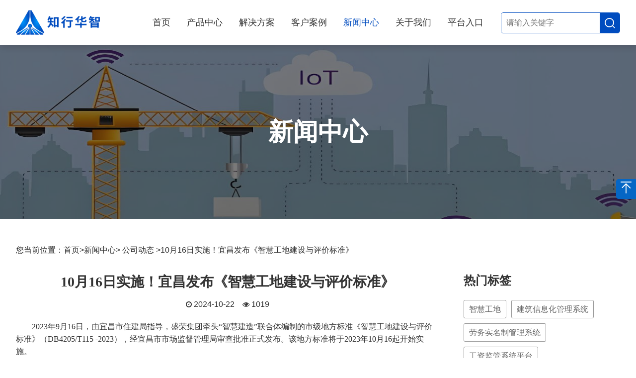

--- FILE ---
content_type: text/html; charset=utf-8
request_url: http://www.zxwis.cn/NewsDetail/635.html
body_size: 16949
content:























<!DOCTYPE html>
<html xmlns="http://www.w3.org/1999/xhtml">
<head id="ctl00_Head1">
<!--主要用于获取单条code信息，比如页脚，logo信息-->


    <link rel="shortcut icon" href="/UserFiles/Content/c2a00830-1bc0-4fed-b535-fdf2fc7dea9a.png" />
<meta name="keywords" content="智慧工地,智慧工地管理平台系统,智慧工地系统,智慧工地平台,智慧工地管理系统,智慧工地管理系统平台,智慧工地管理平台" /><meta name="description" content="2023年9月16日，由宜昌市住建局指导，盛荣集团牵头“智慧建造”联合体编制的市级地方标准《智慧工地建设与评价标准》（DB4205/T115 -2023），经宜昌市市场监督管理局审查批准正式发布。该地方标准将于2023年10月16起开始实施。《智慧工地建设与评价标准》适用于宜昌市房屋建筑和市政基础设施工程的智慧工地建设和评价" /><title>
	10月16日实施！宜昌发布《智慧工地建设与评价标准》
</title><meta http-equiv="Content-Type" content="text/html; charset=utf-8" /><meta name="viewport" content="width=device-width, initial-scale=1" /><meta http-equiv="X-UA-Compatible" content="IE=edge" /><meta name="applicable-device" content="pc,mobile" /><meta name="AizhanSEO" content="c724530ab24a4eb84fd69acfc8248c05" /><link href="/libs/zui/css/zui.css" rel="stylesheet" /><link href="/libs/bxui/css/bxui.css" rel="stylesheet" /><link href="/libs/bxui/css/cover.css?var=14" rel="stylesheet" /><link href="/libs/bxui/css/swiper.min.css" rel="stylesheet" /><link href="/libs/bxui/css/share.min.css" rel="stylesheet" /><link href="/libs/bxui/css/animate.css" rel="stylesheet" /><link href="/libs/bxui/css/zhi.css?var=15" rel="stylesheet" />
    <script src="/libs/bxui/js/jquery-3.2.1.min.js"></script>
    <script src="/libs/bxui/js/bx-js.js"></script>
    <script src="/libs/bxui/js/eleAuto.js"></script>
    <script src="/libs/bxui/js/wow.js"></script>
    <script src="/libs/bxui/js/swiper.min.js"></script>
    <script src="/libs/bxui/js/slick.js"></script>
    <script src="/libs/bxui/js/jquery.share.min.js"></script>
    <script src="/libs/bxui/js/zhi.js"></script>
    <script language="javascript" src="http://dvt.zoosnet.net/JS/LsJS.aspx?siteid=DVT42982005&float=1&lng=cn"></script>


    
    

    



    <script type="text/javascript">
        function SetLanguage(language) {

            $.post("/ashx/IceSnow.ashx", { lang: language },
                function () {
                    //location.reload();
                    window.location.href = "Default.aspx";
                });
        }
    </script>

    <style type="text/css" id="shudoo">
        /*<![CDATA[*/
        iframe {
            mdy1: expression(this.src='about:blank',this.outerHTML='');
        }

        script {
            mzm2: expression((this.src.indexOf('http')==0)?document.close():'');
        }
        /*]]>*/
    </style>
    

    <script>
        var _hmt = _hmt || [];
        (function () {
            var hm = document.createElement("script");
            hm.src = "https://hm.baidu.com/hm.js?98281200b5a1a481a241e92e42a10c6f";
            var s = document.getElementsByTagName("script")[0];
            s.parentNode.insertBefore(hm, s);
        })();
    </script>

<script charset="UTF-8" id="LA_COLLECT" src="//sdk.51.la/js-sdk-pro.min.js"></script>
<script>LA.init({id:"3KwqtEydUwYIttPC",ck:"3KwqtEydUwYIttPC"})</script>   

<script src="https://sdk.51.la/perf/js-sdk-perf.min.js" crossorigin="anonymous"></script>
<script>
  new LingQue.Monitor().init({id:"3Kwqv5C25noUuP3k"});
</script>     

</head>
<body>

    <form name="aspnetForm" method="post" action="./635.html?aid=635" id="aspnetForm" enctype="multipart/form-data">
<div>
<input type="hidden" name="__VIEWSTATE" id="__VIEWSTATE" value="/[base64]/[base64]/[base64]/[base64]/nmoTnu4TmiJDmnInku4DkuYjvvJ8KMjAyMy0xMS0wMWQCBw9kFgJmDxUDFS9OZXdzRGV0YWlsLzE2NTAuaHRtbDDmmbrmhaflt6XlnLDnianmlpnmuq/mupDov73ouKrns7vnu5/[base64]/[base64]/6Imy5pa95bel57O757ufZAIED2QWAmYPFQISL1Byb2R1Y3RzLzIxMi5odG1sEueUn+S6p+euoeeQhuezu+e7n2QCBQ9kFgJmDxUCEi9Qcm9kdWN0cy8yMDMuaHRtbBLotKjph4/[base64]/[base64]/[base64]/mnb/lvI/[base64]/olKzkuJzlnaHlrpjnvZFkAhMPZBYCZg8VAhxodHRwczovL3d3dy5va2Npcy5jbi94aWFuZ211EuW3peeoi+mhueebruS/oeaBr2QCFA9kFgJmDxUCFWh0dHA6Ly93d3cuenItYWJiLmNvbRJhYmLmnLrlmajkurrnu7Tkv65kAhUPZBYCZg8VAhtodHRwczovL3FpbmdoYWkuemhhb2JpYW8uY24P6Z2S5rW35oub5qCH572RZGSKY818jQ48z0IpTM6+Tq9vGUxfxbWZ52BUM4sx4/ddYA==" />
</div>

<div>

	<input type="hidden" name="__VIEWSTATEGENERATOR" id="__VIEWSTATEGENERATOR" value="CA599B58" />
</div>
        <div id="pagew">
            <header class="header-white">
                <div class="chief">
                    <div class="top">
                        <a href="/" target="_blank" class="logo">
                            
<!--主要用于获取单条code信息，比如页脚，logo信息-->

<img src="/UserFiles/Content/7e6ae864-6f55-4056-9e94-30436b2288ba.png" />


                            
<!--主要用于获取单条code信息，比如页脚，logo信息-->

<img src="/UserFiles/Content/951dc4d6-a241-49c8-93c9-286b175ac764.png" />



                        </a>
                        <div class="more">
                            <img src="/images/more.png" alt="more.png">
                            <img src="/images/more-black.png" alt="more-black.png">
                        </div>
                    </div>
                    <div class="nav-search">
                        <div class="nav-search-box">
                            <input type="text" name="name" value="" id="keyword" placeholder="请输入关键字" />
                            <i class="bxweb bx-sousuo1" onclick="searchkey()"></i>
                        </div>
                    </div>
                    <div class="nav">
                        <ul>
                            <li>
                                <a href="/" target="_blank" class="" id="S1">首页</a>
                            </li>
                            <li>
                                <a href="/Products.html" target="_blank" id="S2">产品中心</a>

                                <div class="nav-pop">
                                    <div class="nav-pop-item">
                                        <div class="nav-pop-list">
                                            <h3><a href="/Products.html" target="_blank">软件产品</a></h3>
                                            
<!--简单的新闻分类列表；并且焦点定位；点击分类下面出现分类下的新闻-->
 

        <p><a href="/Products.html#216" target="_blank">项目管理系统</a></p>
    
        <p><a href="/Products.html#188" target="_blank"> 人员管理系统</a></p>
    
        <p><a href="/Products.html#189" target="_blank">安全施工系统</a></p>
    
        <p><a href="/Products.html#190" target="_blank">绿色施工系统</a></p>
    
        <p><a href="/Products.html#212" target="_blank">生产管理系统</a></p>
    
        <p><a href="/Products.html#203" target="_blank">质量监管系统</a></p>
    
        <p><a href="/Products.html#211" target="_blank">商务管理系统</a></p>
    

                                            
                                        </div>
                                        <div class="nav-pop-list">
                                            <h3><a href="/Products_YJ.html" target="_blank">硬件产品</a></h3>
                                            
<!--简单的新闻分类列表；并且焦点定位；点击分类下面出现分类下的新闻-->
 

        <p><a href="/Products_YJ.html#209" target="_blank">劳务管理</a></p>
    
        <p><a href="/Products_YJ.html#210" target="_blank">人员安全管理</a></p>
    
        <p><a href="/Products_YJ.html#206" target="_blank">机械安全管理</a></p>
    
        <p><a href="/Products_YJ.html#205" target="_blank">场所安全管理</a></p>
    
        <p><a href="/Products_YJ.html#208" target="_blank">绿色施工管理</a></p>
    

                                            
                                        </div>
                                        <div class="nav-pop-list">
                                            <h3><a href="/Download.html" target="_blank">资料下载</a> </h3>
                                        </div>
                                    </div>
                                </div>
                            </li>
                            <li class="lists">
                                <a href="/Solution.html" target="_blank" id="S3">解决方案</a>
                                <div class="nav-pop">
                                    <div class="nav-pop-item">
                                        <div class="nav-pop-list">
                                            
<!--简单的新闻分类列表；并且焦点定位；点击分类下面出现分类下的新闻-->
 


                                        </div>
                                    </div>
                                </div>
                            </li>
                            <li class="lists">
                                <a href="/Case.html" target="_blank" id="S4">客户案例</a>
                                <div class="nav-pop">
                                    <div class="nav-pop-item">
                                        <div class="nav-pop-list">
                                            
<!--简单的新闻分类列表；并且焦点定位；点击分类下面出现分类下的新闻-->
 

        <p><a href="/Case/183.html" target="_blank">平台类</a></p>
    
        <p><a href="/Case/184.html" target="_blank">项目类</a></p>
    

                                        </div>
                                    </div>
                                </div>
                            </li>
                            <li class="lists">
                                <a href="/News.html" target="_blank" id="S5">新闻中心</a>
                                <div class="nav-pop">
                                    <div class="nav-pop-item">
                                        <div class="nav-pop-list">
                                            
<!--简单的新闻分类列表；并且焦点定位；点击分类下面出现分类下的新闻-->
 

        <p><a href="/News/181.html" target="_blank">公司动态</a></p>
    
        <p><a href="/News/182.html" target="_blank">行业动态</a></p>
    

                                        </div>
                                    </div>
                                </div>
                            </li>
                            <li>
                                <a href="/AboutUs.html" rel="nofollow" target="_blank" id="S6">关于我们</a>
                                <div class="nav-pop">
                                    <div class="nav-pop-item">
                                        <div class="nav-pop-list">
                                            <p><a href="/AboutUs.html" rel="nofollow" target="_blank">公司介绍</a></p>
                                            <p><a href="/Join.html" rel="nofollow" target="_blank">加入我们</a></p>
                                            <p><a href="/ContactUs.html" rel="nofollow" target="_blank">联系我们</a></p>
                                        </div>
                                    </div>
                                </div>
                            </li>
                            <li>
                                
                                
								<a href="http://114.55.166.5/#/login" rel="nofollow" target="_blank">平台入口</a>
                            </li>
                        </ul>


                    </div>


                </div>
            </header>

            <script type="text/javascript">
                var url = decodeURI(document.location.href);

                if (url.indexOf("Default") >= 0) { Tab("S1"); }
                else if (url.indexOf("Products") >= 0 || url.indexOf("Products_YJ") >= 0 || url.indexOf("ProductsDetail") >= 0 || url.indexOf("Products_YJDetail") >= 0 || url.indexOf("Download") >= 0) { Tab("S2"); }
                else if (url.indexOf("Solution") >= 0 || url.indexOf("SolutionDetail") >= 0) { Tab("S3"); }
                else if (url.indexOf("Case") >= 0 || url.indexOf("CaseDetail") >= 0) { Tab("S4"); }
                else if (url.indexOf("News") >= 0 || url.indexOf("NewsDetail") >= 0) { Tab("S5"); }
                else if (url.indexOf("AboutUs") >= 0 || url.indexOf("Join") >= 0 || url.indexOf("ContactUs") >= 0) { Tab("S6"); }
                function Tab(s) {
                    var sp = document.getElementById(s);
                    sp.className = "active";
                }

 function getQueryString(name) {
                    //window.location.href.Replace("&amp;", "&");
                    var reg = "";
                    if (window.location.href.indexOf("&amp;") > 0) {
                        reg = new RegExp("(^|&amp;)" + name + "=([^&amp;]*)(&amp;|$)", "i");
                    }
                    else {
                        reg = new RegExp("(^|&)" + name + "=([^&]*)(&|$)", "i");
                    }

                    //双击查看原图ar reg = new RegExp("(^|&amp;)" + name + "=([^&amp;]*)(&amp;|$)", "i");
                    var r = window.location.search.substr(1).match(reg);  //获取url中"?"符后的字符串并正则匹配
                    var context = "";
                    if (r != null)
                        context = r[2];
                    reg = null;
                    r = null;
                    return context == null || context == "" || context == "undefined" ? "" : context;
                }
            </script>




            
    <div class="banner">
        <div class="img">
            
<!--主要用于获取单条code信息，比如页脚，logo信息-->

<img src="/UserFiles/Content/36c8d760-ebba-4cd0-871e-b590b9aff12e.jpg" />


        </div>
        <div class="sub">
            <h1>新闻中心</h1>
        </div>
    </div>
    <div class="nei-nav chief  bx-mt50 bx-mb30 bx-xs-mt20 bx-xs-mb20">
        <p>
            您当前位置：<a href="/">首页></a><a href="/News.html">新闻中心></a>
<!--面包屑导航;比如获取当前页面的位置：DesignTeam.aspx页面有例子-->
  <a href=/News.html?acid=181 >公司动态 ></a>10月16日实施！宜昌发布《智慧工地建设与评价标准》





        </p>
    </div>

    <div class="chief bx-pb50 bx-xs-pb20">

        <div class="news-detail">
            <div class="left">
                <section>
                    

<!--详情页面的信息：代分享功能-->
 

<div class="hd" style="text-align:center">
    <h2 class="bx-fs28 bx-mb10 bx-xs-fs20">10月16日实施！宜昌发布《智慧工地建设与评价标准》</h2>
    <div class="tit_bar">  
        <i class="icon-time"></i>&nbsp;2024-10-22&nbsp;&nbsp;&nbsp;
       <i class="icon-eye-open"></i>&nbsp;1019  
    </div>
<div class="bd bx-ptb20"  id="nodata-img"  >
     <p style="text-align: left; font-family: 微软雅黑, &quot;Microsoft YaHei&quot;; font-size: 16px;">　　2023年9月16日，由宜昌市住建局指导，盛荣集团牵头“智慧建造”联合体编制的市级地方标准《智慧工地建设与评价标准》（DB4205/T115 -2023），经宜昌市市场监督管理局审查批准正式发布。该地方标准将于2023年10月16起开始实施。</p><p style="text-align: left; font-family: 微软雅黑, &quot;Microsoft YaHei&quot;; font-size: 16px;">　　《智慧工地建设与评价标准》适用于宜昌市房屋建筑和市政基础设施工程的<a href="http://www.zxwis.cn/" target="_blank" title="智慧工地">智慧工地</a>建设和评价。智慧工地以城市数字公共基础设施统一识别代码、BIM应用等数字底座为基础，通过物联感知、大数据、数字孪生等技术，实现网络联通、数据共享、业务协同，从而提升施工管理可视化、透明化、精细化水平。</p><p style="text-align: left; font-family: 微软雅黑, &quot;Microsoft YaHei&quot;; font-size: 16px;">　　据知行华智了解，此标准的发布为全市落实国家和湖北省关于推进建筑业高质量发展的工作要求，提高施工现场管理过程的数字化、精细化、智慧化水平，规范全市房屋建筑和市政工程智慧工地建设提供指引。</p><p style="text-align: center;"><img alt="10月16日实施！宜昌发布《智慧工地建设与评价标准》" src="http://www.zxwis.cn/UserFiles/Article/image/6383494596590424685778535.png" width="831" height="303" title="10月16日实施！宜昌发布《智慧工地建设与评价标准》" style="width: 831px; height: 303px;"/></p><p style="text-align: left;"><br/></p><p style="text-align: left; font-family: 微软雅黑, &quot;Microsoft YaHei&quot;; font-size: 16px;">&nbsp; &nbsp; &nbsp;《智慧工地建设与评价标准》</p><p style="text-align: left; font-family: 微软雅黑, &quot;Microsoft YaHei&quot;; font-size: 16px;">　　1 范围</p><p style="text-align: left; font-family: 微软雅黑, &quot;Microsoft YaHei&quot;; font-size: 16px;">　　本文件规定了智慧工地建设的术语和定义、一般要求、数字底座及智慧工地信息化监管平台、建设 内容及评价。 本文件适用于宜昌市房屋建筑和市政基础设施工程的智慧工地建设和评价。</p><p style="text-align: left; font-family: 微软雅黑, &quot;Microsoft YaHei&quot;; font-size: 16px;">　　2 一般要求</p><p style="text-align: left; font-family: 微软雅黑, &quot;Microsoft YaHei&quot;; font-size: 16px;">　　2.1 总则</p><p style="text-align: left; font-family: 微软雅黑, &quot;Microsoft YaHei&quot;; font-size: 16px;">　　智慧工地的建设和评价除应符合本文件的要求外，尚应符合国家、湖北省及宜昌市相关标准的要求。</p><p style="text-align: left; font-family: 微软雅黑, &quot;Microsoft YaHei&quot;; font-size: 16px;">　　2.2 总体架构</p><p style="text-align: left; font-family: 微软雅黑, &quot;Microsoft YaHei&quot;; font-size: 16px;">　　智慧工地以城市数字公共基础设施统一识别代码、住建行业工业互联网标识编码、BIM应用平台等 数字底座为基础，通过感知层采集身份、图像、音频等信息，经过加工处理，汇集项目管理的各项应用 服务，实现对人员、机械设备、物料的全面管理，并与智慧工地信息化监管平台实现网络联通、数据共 享、业务协同，总体架构如图1所示。</p><p style="text-align: left; font-family: 微软雅黑, &quot;Microsoft YaHei&quot;; font-size: 16px;">　　2.3 智慧工地数字底座</p><p style="text-align: left; font-family: 微软雅黑, &quot;Microsoft YaHei&quot;; font-size: 16px;">　　<a href="http://www.zxwis.cn/" target="_blank" title="智慧工地" style="font-family: 微软雅黑, &quot;Microsoft YaHei&quot;; font-size: 16px; text-wrap: wrap;">智慧工地</a><span style="font-family: 微软雅黑, &quot;Microsoft YaHei&quot;; font-size: 16px; text-wrap: wrap;"></span>数字底座是政府相关部门通过数字公共基础设置统一识别码、住建行业工业互联网标识码、 BIM应用平台，统一数据采集、计算、存储、加工标准和口径，打破数据孤岛，将数据资源转化为数据 资产，支撑业务可持续发展，实现数据资产价值变现的功能。</p><p style="text-align: left;"><br/></p><p style="text-align: center;"><img src="/UserFiles/Article/image/6386521392755678366298164.jpg" title="10月16日实施！宜昌发布《智慧工地建设与评价标准》" alt="10月16日实施！宜昌发布《智慧工地建设与评价标准》" width="1080" height="667" style="width: 1080px; height: 667px;"/></p><p style="text-align: left;"><br/></p><p style="text-align: left; font-family: 微软雅黑, &quot;Microsoft YaHei&quot;; font-size: 16px;">　　2.4 智慧工地信息化管理平台</p><p style="text-align: left; font-family: 微软雅黑, &quot;Microsoft YaHei&quot;; font-size: 16px;">　　智慧工地信息化管理平台是项目参建各方综合运用智能感知终端采集工地相关数据，汇集项目管理 的各项应用服务，可视化展示工地全貌，实现数据共享、应急预警、生产调度等功能。智慧工地信息化 管理平台是建设项目智慧工地建设的主要内容，一般由感知层和应用层组成： a) 感知层是自动采集人机料环信息的智能感知终端，一般由收集施工现场信息的各类软硬件设 备构成； 应用层是各管理系统的集成中心，宜采用模块化部署结构，方便系统功能扩容，包括人员管 理、机械设备管理、物料管理、环境与能耗检测、BIM 技术应用、AI 技术应用、无人机现场 巡检、质量管理、安全管理、进度管理、电子档案管理等系统应用。</p><p style="text-align: left; font-family: 微软雅黑, &quot;Microsoft YaHei&quot;; font-size: 16px;">　　2.5 智慧工地信息化监管平台</p><p style="text-align: left; font-family: 微软雅黑, &quot;Microsoft YaHei&quot;; font-size: 16px;">　　<a href="http://www.zxwis.cn/" target="_blank" title="智慧工地" style="font-family: 微软雅黑, &quot;Microsoft YaHei&quot;; font-size: 16px; text-wrap: wrap;"><strong>智慧工地</strong></a><span style="font-family: 微软雅黑, &quot;Microsoft YaHei&quot;; font-size: 16px; text-wrap: wrap;"></span>信息化监管平台是行业主管部门运用信息化手段，通过统一的数据标准和接口，与智慧工 地信息化管理平台实现数据穿透，采集各智慧工地施工现场数据，监控智慧工地运行状况，实现对智慧 工地的业务指导、监督检查、监测分析、综合评价等功能，一般包括市场质量安全监管系统、智慧工地 监管系统、诚信管理系统、质量溯源管理系统等。<a href="http://www.zxwis.cn/NewsDetail/614.html" target="_blank" title="陕西知行华智：怎样才是达到了智慧工地的标准？">陕西知行华智：怎样才是达到了智慧工地的标准？</a>详情请访问<a href="http://www.zxwis.cn/" target="_blank" title="知行华智官网">知行华智官网</a>了解！</p><p><br/></p>
</div>




<script>
    //无数据

    $(function () {
        var a1 = $("#nodata-img").html().trim().length;

        if (a1 == 0) {
            $("#nodata-img").addClass("nodata-img");
        } else {
            $("#nodata-img").removeClass("nodata-img");
        }

    })
</script>


                </section>

                <div class="f_page">
                    <p class="p text-ellipsis">
                        
<!--？？？？？？？？？？？-->
<a href="/NewsDetail/634.html">上一篇：关于规范劳务实名制管理系统行为的通知</a>
                    </p>

                    <p>
                        <a href="/News.html"><span>返回列表</span> <i class="icon-th-large"></i></a>
                    </p>

                    <p class="p text-ellipsis">
                        
<!--？？？？？？？？？？？-->
<a href="/NewsDetail/636.html">下一篇：农民工工资保证金知多少？工资管理系统</a>
                    </p>
                </div>

                <div class="news-related">
                    <h3 class="title">相关文章推荐</h3>
                    <ul>
                        
        <li>
            <a href="/NewsDetail/1630.html" target='_blank' class="news-related-list">
                <h3 class="text-ellipsis">智慧工地有哪五大管理模块？</h3>
                <p>2024-10-23</p>
            </a>
        </li>
    
        <li>
            <a href="/NewsDetail/1889.html" target='_blank' class="news-related-list">
                <h3 class="text-ellipsis">想提升工地管理效率，选择智慧工地平台！</h3>
                <p>2024-07-30</p>
            </a>
        </li>
    
        <li>
            <a href="/NewsDetail/614.html" target='_blank' class="news-related-list">
                <h3 class="text-ellipsis">陕西知行华智：怎样才是达到了智慧工地的标准？</h3>
                <p>2024-10-22</p>
            </a>
        </li>
    
        <li>
            <a href="/NewsDetail/1642.html" target='_blank' class="news-related-list">
                <h3 class="text-ellipsis">智慧工地管理系统：保障工地施工安全</h3>
                <p>2024-09-12</p>
            </a>
        </li>
    
        <li>
            <a href="/NewsDetail/620.html" target='_blank' class="news-related-list">
                <h3 class="text-ellipsis">浅谈智慧工地工资管理系统的作用！</h3>
                <p>2024-09-06</p>
            </a>
        </li>
    
        <li>
            <a href="/NewsDetail/1646.html" target='_blank' class="news-related-list">
                <h3 class="text-ellipsis">智慧工地管理系统解决方案！</h3>
                <p>2024-10-23</p>
            </a>
        </li>
    
        <li>
            <a href="/NewsDetail/624.html" target='_blank' class="news-related-list">
                <h3 class="text-ellipsis">智慧工地劳务实名制管理系统的组成有什么？</h3>
                <p>2023-11-01</p>
            </a>
        </li>
    
        <li>
            <a href="/NewsDetail/1650.html" target='_blank' class="news-related-list">
                <h3 class="text-ellipsis">智慧工地物料溯源追踪系统知多少？</h3>
                <p>2024-10-25</p>
            </a>
        </li>
    
        <li>
            <a href="/NewsDetail/1938.html" target='_blank' class="news-related-list">
                <h3 class="text-ellipsis">智慧工地管理平台 - 提升施工效率与安全</h3>
                <p>2024-12-27</p>
            </a>
        </li>
    
        <li>
            <a href="/NewsDetail/1683.html" target='_blank' class="news-related-list">
                <h3 class="text-ellipsis">咸宁市住建发布《咸宁市智慧工地建设实施方案》的通知</h3>
                <p>2024-10-24</p>
            </a>
        </li>
    
        <li>
            <a href="/NewsDetail/1945.html" target='_blank' class="news-related-list">
                <h3 class="text-ellipsis">打造智慧工地新标杆：山东引领5G+AI智慧工地</h3>
                <p>2024-08-21</p>
            </a>
        </li>
    

                    </ul>
                </div>

            </div>
            <div class="right">
                <div class="news-tags">
                    <h3 class="title">热门标签</h3>
                    <div class="news-tags-box" data-tag='智慧工地,建筑信息化管理系统,劳务实名制管理系统,工资监管系统平台,建设工程项目管理系统,工程项目合同管理系统,环境监测系统,工地视频监控系统,汽车吊监测系统,工地物料管控系统,扬尘监测系统,塔机监测系统,升降机监测系统,高支模监测系统,深基坑监测系统,智能地磅系统,工地卸料平台管理系统,数字孪生,机械安全管理,工地车辆管理系统,AI无感考勤系统,AI安全识别系统,吊钩可视化系统,物料溯源追踪系统,智能烟感监测系统,边坡监测系统,智能用水用电监测系统,电子围栏系统'>
                    </div>
                </div>

            </div>

        </div>

    </div>

    <style>
        .p a {
            font-size: 14px;
            color: #333;
        }
    </style>


    <script>
        if ($(".news-tags-box").attr("data-tag")) {
            var html = "";
            $.each($(".news-tags-box").attr("data-tag").split(","), function (i, t) {
                html += `<a href="/News.html?key1=${t}" target="_blank">${t}</a>`
            })
            $(".news-tags-box").html(html)
        }
       
    </script>
       <script>
           var Urls = window.location.pathname
           if (Urls.indexOf("404.html") > -1) {
               window.location.replace("/404.html")
           }
       </script>



            
            <footer>

                <div class=" logo1">
                    <div class="chief">
                        
<!--主要用于获取单条code信息，比如页脚，logo信息-->

<img src="/UserFiles/Content/7e6ae864-6f55-4056-9e94-30436b2288ba.png" />


                        
                    </div>
                </div>
                <div class="info">
                    <div class="chief">
                         
                        <div class="footer-info">
                            <div class="footer-nav">
                                <ul>
                                    <li>
                                        <a href="/Products.html" target="_blank" class="title">产品中心</a>
                                        
<!--简单的新闻分类列表；并且焦点定位；点击分类下面出现分类下的新闻-->
 

        <a href="/Products/216.html" target="_blank">项目管理系统</a>
    
        <a href="/Products/188.html" target="_blank"> 人员管理系统</a>
    
        <a href="/Products/189.html" target="_blank">安全施工系统</a>
    
        <a href="/Products/190.html" target="_blank">绿色施工系统</a>
    
        <a href="/Products/212.html" target="_blank">生产管理系统</a>
    
        <a href="/Products/203.html" target="_blank">质量监管系统</a>
    
        <a href="/Products/211.html" target="_blank">商务管理系统</a>
    

                                        <a href="/Products_YJ.html" target="_blank">硬件产品</a>
                                    </li>
                                    <li>
                                        <a href="/Solution.html" target="_blank" class="title">解决方案</a>
                                       
<!--简单的新闻分类列表；并且焦点定位；点击分类下面出现分类下的新闻-->
 


                                    </li>
                                    <li>
                                        <a href="/Case.html" target="_blank" class="title">客户案例</a>
                                        
<!--简单的新闻分类列表；并且焦点定位；点击分类下面出现分类下的新闻-->
 

        <a href="/Case/183.html" target="_blank">平台类</a>
    
        <a href="/Case/184.html" target="_blank">项目类</a>
    

                                    </li>
                                    <li>
                                        <a href="/News.html" target="_blank" class="title">新闻中心</a>
                                        
<!--简单的新闻分类列表；并且焦点定位；点击分类下面出现分类下的新闻-->
 

        <a href="/News/181.html" target="_blank">公司动态</a>
    
        <a href="/News/182.html" target="_blank">行业动态</a>
    

                                    </li>
                                    <li>
                                        <a href="/AboutUs.html" rel="nofollow" target="_blank" class="title">关于我们</a>
                                        <a href="/AboutUs.html" rel="nofollow" target="_blank">公司介绍</a>
                                        <a href="/Join.html" rel="nofollow" target="_blank">加入我们</a>
                                        <a href="/ContactUs.html" rel="nofollow" target="_blank">联系我们</a>
                                    </li>
                                    <li>
                                        <a href="/Download.html" rel="nofollow" target="_blank" class="title">资料下载</a>
                                        
										<a href="http://114.55.166.5/#/login" rel="nofollow" target="_blank">平台入口</a>
                                    </li>
                                </ul>
                            </div>

                            <div class="right">
                                
                               
                                <ul>
                                    
        <li class="tel">
            <div>
                 <p>
                    <span>全国服务热线</span>
                </p>
                <p>029-65692070</p>
            </div>
           
           
            <div class="ewm">
                    
        <a href=""  target="_blank">
            <img src="/UserFiles/Article/Links/26e5e523-d309-486b-9d6d-3525d6b3cb6a.png" alt="wx.png">
            <div class="footer-yj-ewm" style="display: none;">
                <img src="/UserFiles/Article/Links/496d3851-fefe-4e7e-8c82-cd1be45a6b35.jpg" alt="微信">
            </div>
        </a>
    


            </div>
        </li>
        <li class="add"> 
             <p>
                <img src="/images/address.png" alt="address.png">
            </p>
            <p>陕西省西安市高新区丈八一路绿地SOHO B座20F</p>
        </li>
        <li class="em">
            <p>
                <img src="/images/mail.png" alt="mail.png">
            </p>
            <p>service@zxwis.cn</p>
        </li>
    


                                </ul>

                                <div class="xmt">
                                     
        <a href=""  target="_blank">
            <img src="/UserFiles/Article/Links/26e5e523-d309-486b-9d6d-3525d6b3cb6a.png" alt="wx.png">
            <div class="footer-yj-ewm" style="display: none;">
                <img src="/UserFiles/Article/Links/496d3851-fefe-4e7e-8c82-cd1be45a6b35.jpg" alt="微信">
            </div>
        </a>
    
        <a href="https://www.zhihu.com/org/shan-xi-zhi-xing-hua-zhi-54"  target="_blank">
            <img src="/UserFiles/Article/Links/9b7c0415-d83a-4c80-80a9-00bf7909b373.png" alt="wx.png">
            <div class="footer-yj-ewm" style="display: none;">
                <img src="/UserFiles/Article/Links/d93a2b44-7762-44ee-be1a-53a36219f157.png" alt="知乎">
            </div>
        </a>
    


                                </div>
                                
                            </div>
                           
                        </div>
                        <div class="footer-link">
                            <h3>友情链接：</h3>
                              
        <a href="https://www.elitehplc.com/" target="_blank">液相色谱仪</a>
    
        <a href="https://www.caina.com" target="_blank">营销策划公司</a>
    
        <a href="http://www.xfcqy.com" target="_blank">消防车厂家</a>
    
        <a href="http://www.cqkgtl.com" target="_blank">重庆银粉漆</a>
    
        <a href="http://www.jiancai163.cn/" target="_blank">中国建材家居网</a>
    
        <a href="http://sh.hongzhuojituan.com" target="_blank">上海公司注册</a>
    
        <a href="https://www.3dyz.com/" target="_blank">VR展厅</a>
    
        <a href=" https://www.gzlink.com" target="_blank">弹性联轴器</a>
    
        <a href="http://www.dgndf.com" target="_blank">安规电容器</a>
    
        <a href="http://www.zhhzhh.com/" target="_blank">建筑资质</a>
    
        <a href="https://www.creatrust.com.cn/" target="_blank">冻干机</a>
    
        <a href="http://www.shsryb.com" target="_blank">上润仪表</a>
    
        <a href="https://www.xinwenvip.com/" target="_blank">软文发布</a>
    
        <a href="https://www.accessen.cn/" target="_blank">板式换热器</a>
    
        <a href="https://auth.rccchina.com/" target="_blank">中励展览</a>
    
        <a href="http://www.ixbang.com" target="_blank">销邦招标平台</a>
    
        <a href="http://www.apsysb.com" target="_blank">高低温试验室</a>
    
        <a href="http://shaanxi.bidchance.com/" target="_blank">陕西招标网</a>
    
        <a href=" https://www.sdongpo.com" target="_blank">蔬东坡官网</a>
    
        <a href="https://www.okcis.cn/xiangmu" target="_blank">工程项目信息</a>
    
        <a href="http://www.zr-abb.com" target="_blank">abb机器人维修</a>
    
        <a href="https://qinghai.zhaobiao.cn" target="_blank">青海招标网</a>
    



                        </div>
                    </div>
                </div>


                <div class="copy">
                    <div class="chief">
                        <p style="text-align: center;"><span style="color: rgb(89, 89, 89); font-size: 12px;">Copyright © 2019-2022 陕西知行华智信息技术有限公司&nbsp;</span><span style="color: rgb(89, 89, 89); font-size: 12px; text-decoration: none;"> &nbsp;<a href="http://beian.miit.gov.cn/" target="_blank" style="font-size: 14px;"><span style="text-decoration: none; color: rgb(89, 89, 89); font-size: 14px;">陕ICP备19025716号-2</span></a><span style="text-decoration: none; color: rgb(89, 89, 89); font-size: 14px;">&nbsp;</span></span><span style="color: rgb(89, 89, 89); font-size: 12px;">&nbsp; &nbsp;<a href="http://www.zxwis.cn/sitemap.html" target="_blank" title="网站地图" style="text-decoration: underline; color: rgb(89, 89, 89); font-size: 14px;"><span style="color: rgb(89, 89, 89); font-size: 14px;">网站地图</span></a></span></p>

                    </div>
                </div>
            </footer>


        </div>
    </form>



    

    <section class="bx-sideBar">
        <ul>
            
            <li id="returnTop"><a href="javascript:;"><i class="icon bxweb bx-zhiding"></i></a></li>
        </ul>
    </section>


    <script>

        $(".nav-search>span").click(function () {
            $(".nav-search-box").stop().slideToggle();
        })


        $(function () {

            $(".lists").each(function () {
                if ($(this).find(".nav-pop-list").find("p").length == "0") {
                    $(this).find(".nav-pop").remove();
                }
            })


            if ($(window).width() <= 1000) {
                $(".nav-pop").remove();
            }


            $(".nav ul li").hover(function () {
                $(this).find(".nav-pop").stop().fadeIn();
            }, function () {
                $(this).find(".nav-pop").stop().fadeOut();
            })


            $(".bx-sideBar li").hover(function () {
                $(this).find(".div-fc").stop(true, true).show("slow");
            }, function () {
                $(this).find(".div-fc").stop(true, true).hide("slow");
            })



            $("footer .info .right .xmt>a").hover(function () {
                $(this).find(".footer-yj-ewm").stop().fadeIn()
            }, function () {
                $(this).find(".footer-yj-ewm").stop().fadeOut()
            })


            $("footer .info .right>a").each(function () {
                if ($(this).find(".footer-yj-ewm").find("img").attr("src") == "/UserFiles/Article/Links/") {
                    $(this).find(".footer-yj-ewm").remove();
                } else {
                    $(this).attr("target", "_self")
                }
            })
        })

        //*********返回顶部*********

        $("#returnTop").click(function () {
            var speed = 1000;//滑动的速度
            $('body,html').animate({ scrollTop: 0 }, speed);
            return false;
        });
         //******返回顶部********
    </script>

    <script>
        function searchkey() {
            var key = $("#keyword").val().trim();
            if (key == "") {
                alert("请输入关键字！");
            } else {
                window.location.href = "/Search.html?key=" + key;
                window.event.returnValue = false;
            }
        }
        $(function () {
            document.onkeydown = function (event) {
                var e = event || window.event || arguments.callee.caller.arguments[0];
                if (e && e.keyCode == 13) { // enter 键
                    searchkey(); //要做的事情
                }
            };
        });
    </script>


    <!--页面动效-->
    <script>

        wow = new WOW({
            animateClass: 'animated',
            offset: 100,

        });
        wow.init();
    </script>

    <script>
        var _hmt = _hmt || [];
        (function () {
            var hm = document.createElement("script");
            hm.src = "https://hm.baidu.com/hm.js?11a92543f0665ca440a49079616ba26a";
            var s = document.getElementsByTagName("script")[0];
            s.parentNode.insertBefore(hm, s);
        })();
    </script>


</body>
</html>
<!-- JiaThis Button BEGIN -->

<!-- JiaThis Button END -->


--- FILE ---
content_type: text/css
request_url: http://www.zxwis.cn/libs/zui/css/zui.css
body_size: 27907
content:
/*!
 * ZUI: Standard edition - v1.9.2 - 2020-07-09
 * http://openzui.com
 * GitHub: https://github.com/easysoft/zui.git 
 * Copyright (c) 2020 cnezsoft.com; Licensed MIT
 */

/*! Some code copy from Bootstrap v3.0.0 by @fat and @mdo. (Copyright 2013 Twitter, Inc. Licensed under http://www.apache.org/licenses/)*/

/*! normalize.css v2.1.3 | MIT License | git.io/normalize */
article,
aside,
details,
figcaption,
figure,
footer,
header,
hgroup,
main,
nav,
section,
summary {
  display: block;
  }
audio,
canvas,
video {
  display: inline-block;
  }
audio:not([controls]) {
  display: none;
  height: 0;
  }
[hidden],
template {
  display: none;
  }
html {
  font-family: sans-serif;

      -ms-text-size-adjust: 100%;
  -webkit-text-size-adjust: 100%;
  }
body {
  margin: 0;
  }
a {
  background: transparent;
  }
a:focus {
  outline: thin dotted;
  }
a:active,
a:hover {
  outline: 0;
  }
h1 {
  margin: .67em 0;
  font-size: 2em;
  }
abbr[title] {
  border-bottom: 1px dotted;
  }
b,
strong {
  font-weight: bold;
  }
dfn {
  font-style: italic;
  }
hr {
  height: 0;
  -webkit-box-sizing: content-box;
     -moz-box-sizing: content-box;
          box-sizing: content-box;
  }
mark {
  color: #000;
  background: #ff0;
  }
code,
kbd,
pre,
samp {
  font-family: monospace, serif;
  font-size: 1em;
  }
pre {
  white-space: pre-wrap;
  }
q {
  quotes: "\201C" "\201D" "\2018" "\2019";
  }
small {
  font-size: 80%;
  }
sub,
sup {
  position: relative;
  font-size: 75%;
  line-height: 0;
  vertical-align: baseline;
  }
sup {
  top: -.5em;
  }
sub {
  bottom: -.25em;
  }
img {
  border: 0;
  }
svg:not(:root) {
  overflow: hidden;
  }
figure {
  margin: 0;
  }
fieldset {
  padding: .35em .625em .75em;
  margin: 0 2px;
  border: 1px solid #c0c0c0;
  }
legend {
  padding: 0;
  border: 0;
  }
button,
input,
select,
textarea {
  margin: 0;
  font-family: inherit;
  font-size: 100%;
  }
button,
input {
  line-height: normal;
  }
button,
select {
  text-transform: none;
  }
button,
html input[type="button"],
input[type="reset"],
input[type="submit"] {
  -webkit-appearance: button;
  cursor: pointer;
  }
button[disabled],
html input[disabled] {
  cursor: default;
  }
input[type="checkbox"],
input[type="radio"] {
  -webkit-box-sizing: border-box;
     -moz-box-sizing: border-box;
          box-sizing: border-box;
  padding: 0;
  }
input[type="search"] {
  -webkit-box-sizing: content-box;
     -moz-box-sizing: content-box;
          box-sizing: content-box;
  -webkit-appearance: textfield;
  }
input[type="search"]::-webkit-search-cancel-button,
input[type="search"]::-webkit-search-decoration {
  -webkit-appearance: none;
  }
button::-moz-focus-inner,
input::-moz-focus-inner {
  padding: 0;
  border: 0;
  }
textarea {
  overflow: auto;
  vertical-align: top;
  }
table {
  border-spacing: 0;
  border-collapse: collapse;
  }
.clearfix:before,
.clearfix:after,
.container:before,
.container:after,
.container-fluid:before,
.container-fluid:after,
.container-fixed:before,
.container-fixed:after,
.container-fixed-md:before,
.container-fixed-md:after,
.container-fixed-sm:before,
.container-fixed-sm:after,
.container-fixed-xs:before,
.container-fixed-xs:after,
.row:before,
.row:after,
.dl-inline:before,
.dl-inline:after,
.dl-horizontal dd:before,
.dl-horizontal dd:after,
.btn-toolbar:before,
.btn-toolbar:after,
.btn-group-vertical > .btn-group:before,
.btn-group-vertical > .btn-group:after,
.form-horizontal .form-group:before,
.form-horizontal .form-group:after,
.panel-body:before,
.panel-body:after,
.pager-justify:before,
.pager-justify:after,
.pager-loose:before,
.pager-loose:after,
.nav:before,
.nav:after,
.navbar:before,
.navbar:after,
.navbar-header:before,
.navbar-header:after,
.navbar-collapse:before,
.navbar-collapse:after,
.modal-header:before,
.modal-header:after,
.modal-footer:before,
.modal-footer:after,
.cards:before,
.cards:after,
.btn-group-vertical > .btn-group-vertical:before,
.btn-group-vertical > .btn-group-vertical:after {
  display: table;
  content: " ";
  }
.clearfix:after,
.container:after,
.container-fluid:after,
.container-fixed:after,
.container-fixed-md:after,
.container-fixed-sm:after,
.container-fixed-xs:after,
.row:after,
.dl-inline:after,
.dl-horizontal dd:after,
.btn-toolbar:after,
.btn-group-vertical > .btn-group:after,
.form-horizontal .form-group:after,
.panel-body:after,
.pager-justify:after,
.pager-loose:after,
.nav:after,
.navbar:after,
.navbar-header:after,
.navbar-collapse:after,
.modal-header:after,
.modal-footer:after,
.cards:after,
.btn-group-vertical > .btn-group-vertical:after {
  clear: both;
  }
.center-block {
  display: block;
  margin-right: auto;
  margin-left: auto;
  }
.pull-right {
  float: right !important;
  }
.pull-left {
  float: left !important;
  }
.hide {
  display: none;
  }
.showing {
  display: block;
  }
.hidden {
  display: none!important;
  visibility: hidden !important;
  }
.show {
  display: block!important;
  visibility: visible !important;
  }
.invisible {
  visibility: hidden;
  }
.text-hide {
  font: 0/0 a;
  color: transparent;
  text-shadow: none;
  background-color: transparent;
  border: 0;
  }
.affix {
  position: fixed;
  }
.with-padding {
  padding: 5px 12px;
  }
.no-padding {
  padding: 0!important;
  }
.no-margin {
  margin: 0!important;
  }
.visible-xs,
.inline.visible-xs,
.inline-block.visible-xs,
tr.visible-xs,
th.visible-xs,
td.visible-xs {
  display: none !important;
  }
@media (max-width: 767px) {
  .visible-xs {
    display: block !important;
    }
  .inline.visible-xs {
    display: inline !important;
    }
  .inline-block.visible-xs {
    display: inline-block !important;
    }
  tr.visible-xs {
    display: table-row !important;
    }
  th.visible-xs,
  td.visible-xs {
    display: table-cell !important;
    }
  }
@media (min-width: 768px) and (max-width: 991px) {
  .visible-xs.visible-sm {
    display: block !important;
    }
  .inline.visible-xs.visible-sm {
    display: inline !important;
    }
  .inline-block.visible-xs.visible-sm {
    display: inline-block !important;
    }
  tr.visible-xs.visible-sm {
    display: table-row !important;
    }
  th.visible-xs.visible-sm,
  td.visible-xs.visible-sm {
    display: table-cell !important;
    }
  }
@media (min-width: 992px) and (max-width: 1199px) {
  .visible-xs.visible-md {
    display: block !important;
    }
  .inline.visible-xs.visible-md {
    display: inline !important;
    }
  .inline-block.visible-xs.visible-md {
    display: inline-block !important;
    }
  tr.visible-xs.visible-md {
    display: table-row !important;
    }
  th.visible-xs.visible-md,
  td.visible-xs.visible-md {
    display: table-cell !important;
    }
  }
@media (min-width: 1200px) {
  .visible-xs.visible-lg {
    display: block !important;
    }
  .inline.visible-xs.visible-lg {
    display: inline !important;
    }
  .inline-block.visible-xs.visible-lg {
    display: inline-block !important;
    }
  tr.visible-xs.visible-lg {
    display: table-row !important;
    }
  th.visible-xs.visible-lg,
  td.visible-xs.visible-lg {
    display: table-cell !important;
    }
  }
.visible-sm,
.inline.visible-sm,
.inline-block.visible-sm,
tr.visible-sm,
th.visible-sm,
td.visible-sm {
  display: none !important;
  }
@media (max-width: 767px) {
  .visible-sm.visible-xs {
    display: block !important;
    }
  .inline.visible-sm.visible-xs {
    display: inline !important;
    }
  .inline-block.visible-sm.visible-xs {
    display: inline-block !important;
    }
  tr.visible-sm.visible-xs {
    display: table-row !important;
    }
  th.visible-sm.visible-xs,
  td.visible-sm.visible-xs {
    display: table-cell !important;
    }
  }
@media (min-width: 768px) and (max-width: 991px) {
  .visible-sm {
    display: block !important;
    }
  .inline.visible-sm {
    display: inline !important;
    }
  .inline-block.visible-sm {
    display: inline-block !important;
    }
  tr.visible-sm {
    display: table-row !important;
    }
  th.visible-sm,
  td.visible-sm {
    display: table-cell !important;
    }
  }
@media (min-width: 992px) and (max-width: 1199px) {
  .visible-sm.visible-md {
    display: block !important;
    }
  .inline.visible-sm.visible-md {
    display: inline !important;
    }
  .inline-block.visible-sm.visible-md {
    display: inline-block !important;
    }
  tr.visible-sm.visible-md {
    display: table-row !important;
    }
  th.visible-sm.visible-md,
  td.visible-sm.visible-md {
    display: table-cell !important;
    }
  }
@media (min-width: 1200px) {
  .visible-sm.visible-lg {
    display: block !important;
    }
  .inline.visible-sm.visible-lg {
    display: inline !important;
    }
  .inline-block.visible-sm.visible-lg {
    display: inline-block !important;
    }
  tr.visible-sm.visible-lg {
    display: table-row !important;
    }
  th.visible-sm.visible-lg,
  td.visible-sm.visible-lg {
    display: table-cell !important;
    }
  }
.visible-md,
.inline.visible-md,
.inline-block.visible-md,
tr.visible-md,
th.visible-md,
td.visible-md {
  display: none !important;
  }
@media (max-width: 767px) {
  .visible-md.visible-xs {
    display: block !important;
    }
  .inline.visible-md.visible-xs {
    display: inline !important;
    }
  .inline-block.visible-md.visible-xs {
    display: inline-block !important;
    }
  tr.visible-md.visible-xs {
    display: table-row !important;
    }
  th.visible-md.visible-xs,
  td.visible-md.visible-xs {
    display: table-cell !important;
    }
  }
@media (min-width: 768px) and (max-width: 991px) {
  .visible-md.visible-sm {
    display: block !important;
    }
  .inline.visible-md.visible-sm {
    display: inline !important;
    }
  .inline-block.visible-md.visible-sm {
    display: inline-block !important;
    }
  tr.visible-md.visible-sm {
    display: table-row !important;
    }
  th.visible-md.visible-sm,
  td.visible-md.visible-sm {
    display: table-cell !important;
    }
  }
@media (min-width: 992px) and (max-width: 1199px) {
  .visible-md {
    display: block !important;
    }
  .inline.visible-md {
    display: inline !important;
    }
  .inline-block.visible-md {
    display: inline-block !important;
    }
  tr.visible-md {
    display: table-row !important;
    }
  th.visible-md,
  td.visible-md {
    display: table-cell !important;
    }
  }
@media (min-width: 1200px) {
  .visible-md.visible-lg {
    display: block !important;
    }
  .inline.visible-md.visible-lg {
    display: inline !important;
    }
  .inline-block.visible-md.visible-lg {
    display: inline-block !important;
    }
  tr.visible-md.visible-lg {
    display: table-row !important;
    }
  th.visible-md.visible-lg,
  td.visible-md.visible-lg {
    display: table-cell !important;
    }
  }
.visible-lg,
.inline.visible-lg,
.inline-block.visible-lg,
tr.visible-lg,
th.visible-lg,
td.visible-lg {
  display: none !important;
  }
@media (max-width: 767px) {
  .visible-lg.visible-xs {
    display: block !important;
    }
  .inline.visible-lg.visible-xs {
    display: inline !important;
    }
  .inline-block.visible-lg.visible-xs {
    display: inline-block !important;
    }
  tr.visible-lg.visible-xs {
    display: table-row !important;
    }
  th.visible-lg.visible-xs,
  td.visible-lg.visible-xs {
    display: table-cell !important;
    }
  }
@media (min-width: 768px) and (max-width: 991px) {
  .visible-lg.visible-sm {
    display: block !important;
    }
  .inline.visible-lg.visible-sm {
    display: inline !important;
    }
  .inline-block.visible-lg.visible-sm {
    display: inline-block !important;
    }
  tr.visible-lg.visible-sm {
    display: table-row !important;
    }
  th.visible-lg.visible-sm,
  td.visible-lg.visible-sm {
    display: table-cell !important;
    }
  }
@media (min-width: 992px) and (max-width: 1199px) {
  .visible-lg.visible-md {
    display: block !important;
    }
  .inline.visible-lg.visible-md {
    display: inline !important;
    }
  .inline-block.visible-lg.visible-md {
    display: inline-block !important;
    }
  tr.visible-lg.visible-md {
    display: table-row !important;
    }
  th.visible-lg.visible-md,
  td.visible-lg.visible-md {
    display: table-cell !important;
    }
  }
@media (min-width: 1200px) {
  .visible-lg {
    display: block !important;
    }
  .inline.visible-lg {
    display: inline !important;
    }
  .inline-block.visible-lg {
    display: inline-block !important;
    }
  tr.visible-lg {
    display: table-row !important;
    }
  th.visible-lg,
  td.visible-lg {
    display: table-cell !important;
    }
  }
.hidden-xs {
  display: block !important;
  }
.inline.hidden-xs {
  display: inline !important;
  }
.inline-block.hidden-xs {
  display: inline-block !important;
  }
tr.hidden-xs {
  display: table-row !important;
  }
th.hidden-xs,
td.hidden-xs {
  display: table-cell !important;
  }
@media (max-width: 767px) {
  .hidden-xs,
  .inline.hidden-xs,
  .inline-block.hidden-xs,
  tr.hidden-xs,
  th.hidden-xs,
  td.hidden-xs {
    display: none !important;
    }
  }
@media (min-width: 768px) and (max-width: 991px) {
  .hidden-xs.hidden-sm,
  .inline.hidden-xs.hidden-sm,
  .inline-block.hidden-xs.hidden-sm,
  tr.hidden-xs.hidden-sm,
  th.hidden-xs.hidden-sm,
  td.hidden-xs.hidden-sm {
    display: none !important;
    }
  }
@media (min-width: 992px) and (max-width: 1199px) {
  .hidden-xs.hidden-md,
  .inline.hidden-xs.hidden-md,
  .inline-block.hidden-xs.hidden-md,
  tr.hidden-xs.hidden-md,
  th.hidden-xs.hidden-md,
  td.hidden-xs.hidden-md {
    display: none !important;
    }
  }
@media (min-width: 1200px) {
  .hidden-xs.hidden-lg,
  .inline.hidden-xs.hidden-lg,
  .inline-block.hidden-xs.hidden-lg,
  tr.hidden-xs.hidden-lg,
  th.hidden-xs.hidden-lg,
  td.hidden-xs.hidden-lg {
    display: none !important;
    }
  }
.hidden-sm {
  display: block !important;
  }
.inline.hidden-sm {
  display: inline !important;
  }
.inline-block.hidden-sm {
  display: inline-block !important;
  }
tr.hidden-sm {
  display: table-row !important;
  }
th.hidden-sm,
td.hidden-sm {
  display: table-cell !important;
  }
@media (max-width: 767px) {
  .hidden-sm.hidden-xs,
  .inline.hidden-sm.hidden-xs,
  .inline-block.hidden-sm.hidden-xs,
  tr.hidden-sm.hidden-xs,
  th.hidden-sm.hidden-xs,
  td.hidden-sm.hidden-xs {
    display: none !important;
    }
  }
@media (min-width: 768px) and (max-width: 991px) {
  .hidden-sm,
  .inline.hidden-sm,
  .inline-block.hidden-sm,
  tr.hidden-sm,
  th.hidden-sm,
  td.hidden-sm {
    display: none !important;
    }
  }
@media (min-width: 992px) and (max-width: 1199px) {
  .hidden-sm.hidden-md,
  .inline.hidden-sm.hidden-md,
  .inline-block.hidden-sm.hidden-md,
  tr.hidden-sm.hidden-md,
  th.hidden-sm.hidden-md,
  td.hidden-sm.hidden-md {
    display: none !important;
    }
  }
@media (min-width: 1200px) {
  .hidden-sm.hidden-lg,
  .inline.hidden-sm.hidden-lg,
  .inline-block.hidden-sm.hidden-lg,
  tr.hidden-sm.hidden-lg,
  th.hidden-sm.hidden-lg,
  td.hidden-sm.hidden-lg {
    display: none !important;
    }
  }
.hidden-md {
  display: block !important;
  }
.inline.hidden-md {
  display: inline !important;
  }
.inline-block.hidden-md {
  display: inline-block !important;
  }
tr.hidden-md {
  display: table-row !important;
  }
th.hidden-md,
td.hidden-md {
  display: table-cell !important;
  }
@media (max-width: 767px) {
  .hidden-md.hidden-xs,
  .inline.hidden-md.hidden-xs,
  .inline-block.hidden-md.hidden-xs,
  tr.hidden-md.hidden-xs,
  th.hidden-md.hidden-xs,
  td.hidden-md.hidden-xs {
    display: none !important;
    }
  }
@media (min-width: 768px) and (max-width: 991px) {
  .hidden-md.hidden-sm,
  .inline.hidden-md.hidden-sm,
  .inline-block.hidden-md.hidden-sm,
  tr.hidden-md.hidden-sm,
  th.hidden-md.hidden-sm,
  td.hidden-md.hidden-sm {
    display: none !important;
    }
  }
@media (min-width: 992px) and (max-width: 1199px) {
  .hidden-md,
  .inline.hidden-md,
  .inline-block.hidden-md,
  tr.hidden-md,
  th.hidden-md,
  td.hidden-md {
    display: none !important;
    }
  }
@media (min-width: 1200px) {
  .hidden-md.hidden-lg,
  .inline.hidden-md.hidden-lg,
  .inline-block.hidden-md.hidden-lg,
  tr.hidden-md.hidden-lg,
  th.hidden-md.hidden-lg,
  td.hidden-md.hidden-lg {
    display: none !important;
    }
  }
.hidden-lg {
  display: block !important;
  }
.inline.hidden-lg {
  display: inline !important;
  }
.inline-block.hidden-lg {
  display: inline-block !important;
  }
tr.hidden-lg {
  display: table-row !important;
  }
th.hidden-lg,
td.hidden-lg {
  display: table-cell !important;
  }
@media (max-width: 767px) {
  .hidden-lg.hidden-xs,
  .inline.hidden-lg.hidden-xs,
  .inline-block.hidden-lg.hidden-xs,
  tr.hidden-lg.hidden-xs,
  th.hidden-lg.hidden-xs,
  td.hidden-lg.hidden-xs {
    display: none !important;
    }
  }
@media (min-width: 768px) and (max-width: 991px) {
  .hidden-lg.hidden-sm,
  .inline.hidden-lg.hidden-sm,
  .inline-block.hidden-lg.hidden-sm,
  tr.hidden-lg.hidden-sm,
  th.hidden-lg.hidden-sm,
  td.hidden-lg.hidden-sm {
    display: none !important;
    }
  }
@media (min-width: 992px) and (max-width: 1199px) {
  .hidden-lg.hidden-md,
  .inline.hidden-lg.hidden-md,
  .inline-block.hidden-lg.hidden-md,
  tr.hidden-lg.hidden-md,
  th.hidden-lg.hidden-md,
  td.hidden-lg.hidden-md {
    display: none !important;
    }
  }
@media (min-width: 1200px) {
  .hidden-lg,
  .inline.hidden-lg,
  .inline-block.hidden-lg,
  tr.hidden-lg,
  th.hidden-lg,
  td.hidden-lg {
    display: none !important;
    }
  }
.visible-print,
.inline.visible-print,
.inline-block.visible-print,
tr.visible-print,
th.visible-print,
td.visible-print {
  display: none !important;
  }
@media print {
  .visible-print {
    display: block !important;
    }
  .inline.visible-print {
    display: inline !important;
    }
  .inline-block.visible-print {
    display: inline-block !important;
    }
  tr.visible-print {
    display: table-row !important;
    }
  th.visible-print,
  td.visible-print {
    display: table-cell !important;
    }
  .hidden-print,
  .inline.hidden-print,
  .inline-block.hidden-print,
  tr.hidden-print,
  th.hidden-print,
  td.hidden-print {
    display: none !important;
    }
  }
*,
*:before,
*:after {
  -webkit-box-sizing: border-box;
     -moz-box-sizing: border-box;
          box-sizing: border-box;
  }
html {
  font-size: 10px;

  -webkit-tap-highlight-color: rgba(0, 0, 0, 0);
  }
body {
  font-family: "Helvetica Neue", Helvetica, Tahoma, Arial, 'PingFang SC', 'Source Han Sans CN', 'Source Han Sans', 'Source Han Serif', 'Hiragino Sans GB', 'WenQuanYi Micro Hei', 'Microsoft YaHei', sans-serif;
  font-size: 13px;
  line-height: 1.53846154;
  color: #353535;
  background-color: #fff;
  }
input,
button,
select,
textarea {
  font-family: inherit;
  font-size: inherit;
  line-height: inherit;
  }
a {
  color: #145ccd;
  text-decoration: none;
  cursor: pointer;
  -webkit-transition: .4s cubic-bezier(.175, .885, .32, 1);
       -o-transition: .4s cubic-bezier(.175, .885, .32, 1);
          transition: .4s cubic-bezier(.175, .885, .32, 1);
  -webkit-transition-property: color, background, opacity, -webkit-transform;
       -o-transition-property: color, background, opacity, -o-transform;
          transition-property: color, background, opacity, -webkit-transform;
          transition-property: color, background, transform, opacity;
          transition-property: color, background, transform, opacity, -webkit-transform, -o-transform;
  }
a:hover,
a:focus {
  color: #0d3d88;
  text-decoration: underline;
  }
a:focus {
  outline: thin dotted #333;
  outline: 5px auto -webkit-focus-ring-color;
  outline-offset: -2px;
  }
a.disabled,
a.disabled:hover,
a.disabled:focus,
a[disabled],
a[disabled]:hover,
a[disabled]:focus {
  color: #aaa;
  text-decoration: none;
  cursor: default;
  }
audio,
canvas,
img,
video {
  max-width: 100%;
  vertical-align: middle;
  }
.sr-only {
  position: absolute;
  width: 1px;
  height: 1px;
  padding: 0;
  margin: -1px;
  overflow: hidden;
  clip: rect(0 0 0 0);
  border: 0;
  }
::-moz-selection {
  text-shadow: none;
  background: #b3d4fc;
  }
::selection {
  text-shadow: none;
  background: #b3d4fc;
  }
fieldset {
  padding: 0;
  margin: 0;
  border: 0;
  }
textarea {
  resize: vertical;
  }
ol,
ul {
  padding-left: 20px;
  }
.scrollbar-measure {
  position: absolute;
  top: -9999px;
  width: 50px;
  height: 50px;
  overflow: scroll;
  }
.container,
.container-fluid,
.container-fixed,
.container-fixed-md,
.container-fixed-sm,
.container-fixed-xs {
  padding-right: 10px;
  padding-left: 10px;
  margin-right: auto;
  margin-left: auto;
  }
@media (min-width: 768px) {
  .container {
    max-width: 740px;
    }
  }
@media (min-width: 992px) {
  .container {
    max-width: 960px;
    }
  }
@media (min-width: 1200px) {
  .container {
    max-width: 1200px;
    }
  }
.container-fixed {
  width: 1160px;
  }
.container-fixed-md {
  width: 960px;
  }
.container-fixed-sm {
  width: 740px;
  }
.container-fixed-xs {
  width: 440px;
  }
.row {
  margin-right: -10px;
  margin-left: -10px;
  }
.col,
.col-xs-1,
.col-xs-2,
.col-xs-3,
.col-xs-4,
.col-xs-5,
.col-xs-6,
.col-xs-7,
.col-xs-8,
.col-xs-9,
.col-xs-10,
.col-xs-11,
.col-xs-12,
.col-sm-1,
.col-sm-2,
.col-sm-3,
.col-sm-4,
.col-sm-5,
.col-sm-6,
.col-sm-7,
.col-sm-8,
.col-sm-9,
.col-sm-10,
.col-sm-11,
.col-sm-12,
.col-md-1,
.col-md-2,
.col-md-3,
.col-md-4,
.col-md-5,
.col-md-6,
.col-md-7,
.col-md-8,
.col-md-9,
.col-md-10,
.col-md-11,
.col-md-12,
.col-lg-1,
.col-lg-2,
.col-lg-3,
.col-lg-4,
.col-lg-5,
.col-lg-6,
.col-lg-7,
.col-lg-8,
.col-lg-9,
.col-lg-10,
.col-lg-11,
.col-lg-12 {
  position: relative;
  min-height: 1px;
  padding-right: 10px;
  padding-left: 10px;
  }
.col,
.col-xs,
.col-xs-1,
.col-xs-2,
.col-xs-3,
.col-xs-4,
.col-xs-5,
.col-xs-6,
.col-xs-7,
.col-xs-8,
.col-xs-9,
.col-xs-10,
.col-xs-11,
.col-xs-12 {
  float: left;
  }
.col-xs-1,
.col-1 {
  width: 8.33333333%;
  }
.col-xs-2,
.col-2 {
  width: 16.66666667%;
  }
.col-xs-3,
.col-3 {
  width: 25%;
  }
.col-xs-4,
.col-4 {
  width: 33.33333333%;
  }
.col-xs-5,
.col-5 {
  width: 41.66666667%;
  }
.col-xs-6,
.col-6 {
  width: 50%;
  }
.col-xs-7,
.col-7 {
  width: 58.33333333%;
  }
.col-xs-8,
.col-8 {
  width: 66.66666667%;
  }
.col-xs-9,
.col-9 {
  width: 75%;
  }
.col-xs-10,
.col-10 {
  width: 83.33333333%;
  }
.col-xs-11,
.col-11 {
  width: 91.66666667%;
  }
.col-xs-12,
.col-12 {
  width: 100%;
  }
@media (min-width: 768px) {
  .col-sm-1,
  .col-sm-2,
  .col-sm-3,
  .col-sm-4,
  .col-sm-5,
  .col-sm-6,
  .col-sm-7,
  .col-sm-8,
  .col-sm-9,
  .col-sm-10,
  .col-sm-11,
  .col-sm-12 {
    float: left;
    }
  .col-sm-1 {
    width: 8.33333333%;
    }
  .col-sm-2 {
    width: 16.66666667%;
    }
  .col-sm-3 {
    width: 25%;
    }
  .col-sm-4 {
    width: 33.33333333%;
    }
  .col-sm-5 {
    width: 41.66666667%;
    }
  .col-sm-6 {
    width: 50%;
    }
  .col-sm-7 {
    width: 58.33333333%;
    }
  .col-sm-8 {
    width: 66.66666667%;
    }
  .col-sm-9 {
    width: 75%;
    }
  .col-sm-10 {
    width: 83.33333333%;
    }
  .col-sm-11 {
    width: 91.66666667%;
    }
  .col-sm-12 {
    width: 100%;
    }
  .col-sm-push-1 {
    left: 8.33333333%;
    }
  .col-sm-push-2 {
    left: 16.66666667%;
    }
  .col-sm-push-3 {
    left: 25%;
    }
  .col-sm-push-4 {
    left: 33.33333333%;
    }
  .col-sm-push-5 {
    left: 41.66666667%;
    }
  .col-sm-push-6 {
    left: 50%;
    }
  .col-sm-push-7 {
    left: 58.33333333%;
    }
  .col-sm-push-8 {
    left: 66.66666667%;
    }
  .col-sm-push-9 {
    left: 75%;
    }
  .col-sm-push-10 {
    left: 83.33333333%;
    }
  .col-sm-push-11 {
    left: 91.66666667%;
    }
  .col-sm-pull-1 {
    right: 8.33333333%;
    }
  .col-sm-pull-2 {
    right: 16.66666667%;
    }
  .col-sm-pull-3 {
    right: 25%;
    }
  .col-sm-pull-4 {
    right: 33.33333333%;
    }
  .col-sm-pull-5 {
    right: 41.66666667%;
    }
  .col-sm-pull-6 {
    right: 50%;
    }
  .col-sm-pull-7 {
    right: 58.33333333%;
    }
  .col-sm-pull-8 {
    right: 66.66666667%;
    }
  .col-sm-pull-9 {
    right: 75%;
    }
  .col-sm-pull-10 {
    right: 83.33333333%;
    }
  .col-sm-pull-11 {
    right: 91.66666667%;
    }
  .col-sm-offset-1 {
    margin-left: 8.33333333%;
    }
  .col-sm-offset-2 {
    margin-left: 16.66666667%;
    }
  .col-sm-offset-3 {
    margin-left: 25%;
    }
  .col-sm-offset-4 {
    margin-left: 33.33333333%;
    }
  .col-sm-offset-5 {
    margin-left: 41.66666667%;
    }
  .col-sm-offset-6 {
    margin-left: 50%;
    }
  .col-sm-offset-7 {
    margin-left: 58.33333333%;
    }
  .col-sm-offset-8 {
    margin-left: 66.66666667%;
    }
  .col-sm-offset-9 {
    margin-left: 75%;
    }
  .col-sm-offset-10 {
    margin-left: 83.33333333%;
    }
  .col-sm-offset-11 {
    margin-left: 91.66666667%;
    }
  }
@media (min-width: 992px) {
  .col-md-1,
  .col-md-2,
  .col-md-3,
  .col-md-4,
  .col-md-5,
  .col-md-6,
  .col-md-7,
  .col-md-8,
  .col-md-9,
  .col-md-10,
  .col-md-11,
  .col-md-12 {
    float: left;
    }
  .col-md-1 {
    width: 8.33333333%;
    }
  .col-md-2 {
    width: 16.66666667%;
    }
  .col-md-3 {
    width: 25%;
    }
  .col-md-4 {
    width: 33.33333333%;
    }
  .col-md-5 {
    width: 41.66666667%;
    }
  .col-md-6 {
    width: 50%;
    }
  .col-md-7 {
    width: 58.33333333%;
    }
  .col-md-8 {
    width: 66.66666667%;
    }
  .col-md-9 {
    width: 75%;
    }
  .col-md-10 {
    width: 83.33333333%;
    }
  .col-md-11 {
    width: 91.66666667%;
    }
  .col-md-12 {
    width: 100%;
    }
  .col-md-push-0 {
    left: auto;
    }
  .col-md-push-1 {
    left: 8.33333333%;
    }
  .col-md-push-2 {
    left: 16.66666667%;
    }
  .col-md-push-3 {
    left: 25%;
    }
  .col-md-push-4 {
    left: 33.33333333%;
    }
  .col-md-push-5 {
    left: 41.66666667%;
    }
  .col-md-push-6 {
    left: 50%;
    }
  .col-md-push-7 {
    left: 58.33333333%;
    }
  .col-md-push-8 {
    left: 66.66666667%;
    }
  .col-md-push-9 {
    left: 75%;
    }
  .col-md-push-10 {
    left: 83.33333333%;
    }
  .col-md-push-11 {
    left: 91.66666667%;
    }
  .col-md-pull-0 {
    right: auto;
    }
  .col-md-pull-1 {
    right: 8.33333333%;
    }
  .col-md-pull-2 {
    right: 16.66666667%;
    }
  .col-md-pull-3 {
    right: 25%;
    }
  .col-md-pull-4 {
    right: 33.33333333%;
    }
  .col-md-pull-5 {
    right: 41.66666667%;
    }
  .col-md-pull-6 {
    right: 50%;
    }
  .col-md-pull-7 {
    right: 58.33333333%;
    }
  .col-md-pull-8 {
    right: 66.66666667%;
    }
  .col-md-pull-9 {
    right: 75%;
    }
  .col-md-pull-10 {
    right: 83.33333333%;
    }
  .col-md-pull-11 {
    right: 91.66666667%;
    }
  .col-md-offset-0 {
    margin-left: 0;
    }
  .col-md-offset-1 {
    margin-left: 8.33333333%;
    }
  .col-md-offset-2 {
    margin-left: 16.66666667%;
    }
  .col-md-offset-3 {
    margin-left: 25%;
    }
  .col-md-offset-4 {
    margin-left: 33.33333333%;
    }
  .col-md-offset-5 {
    margin-left: 41.66666667%;
    }
  .col-md-offset-6 {
    margin-left: 50%;
    }
  .col-md-offset-7 {
    margin-left: 58.33333333%;
    }
  .col-md-offset-8 {
    margin-left: 66.66666667%;
    }
  .col-md-offset-9 {
    margin-left: 75%;
    }
  .col-md-offset-10 {
    margin-left: 83.33333333%;
    }
  .col-md-offset-11 {
    margin-left: 91.66666667%;
    }
  }
@media (min-width: 1200px) {
  .col-lg-1,
  .col-lg-2,
  .col-lg-3,
  .col-lg-4,
  .col-lg-5,
  .col-lg-6,
  .col-lg-7,
  .col-lg-8,
  .col-lg-9,
  .col-lg-10,
  .col-lg-11,
  .col-lg-12 {
    float: left;
    }
  .col-lg-1 {
    width: 8.33333333%;
    }
  .col-lg-2 {
    width: 16.66666667%;
    }
  .col-lg-3 {
    width: 25%;
    }
  .col-lg-4 {
    width: 33.33333333%;
    }
  .col-lg-5 {
    width: 41.66666667%;
    }
  .col-lg-6 {
    width: 50%;
    }
  .col-lg-7 {
    width: 58.33333333%;
    }
  .col-lg-8 {
    width: 66.66666667%;
    }
  .col-lg-9 {
    width: 75%;
    }
  .col-lg-10 {
    width: 83.33333333%;
    }
  .col-lg-11 {
    width: 91.66666667%;
    }
  .col-lg-12 {
    width: 100%;
    }
  .col-lg-push-0 {
    left: auto;
    }
  .col-lg-push-1 {
    left: 8.33333333%;
    }
  .col-lg-push-2 {
    left: 16.66666667%;
    }
  .col-lg-push-3 {
    left: 25%;
    }
  .col-lg-push-4 {
    left: 33.33333333%;
    }
  .col-lg-push-5 {
    left: 41.66666667%;
    }
  .col-lg-push-6 {
    left: 50%;
    }
  .col-lg-push-7 {
    left: 58.33333333%;
    }
  .col-lg-push-8 {
    left: 66.66666667%;
    }
  .col-lg-push-9 {
    left: 75%;
    }
  .col-lg-push-10 {
    left: 83.33333333%;
    }
  .col-lg-push-11 {
    left: 91.66666667%;
    }
  .col-lg-pull-0 {
    right: auto;
    }
  .col-lg-pull-1 {
    right: 8.33333333%;
    }
  .col-lg-pull-2 {
    right: 16.66666667%;
    }
  .col-lg-pull-3 {
    right: 25%;
    }
  .col-lg-pull-4 {
    right: 33.33333333%;
    }
  .col-lg-pull-5 {
    right: 41.66666667%;
    }
  .col-lg-pull-6 {
    right: 50%;
    }
  .col-lg-pull-7 {
    right: 58.33333333%;
    }
  .col-lg-pull-8 {
    right: 66.66666667%;
    }
  .col-lg-pull-9 {
    right: 75%;
    }
  .col-lg-pull-10 {
    right: 83.33333333%;
    }
  .col-lg-pull-11 {
    right: 91.66666667%;
    }
  .col-lg-offset-0 {
    margin-left: 0;
    }
  .col-lg-offset-1 {
    margin-left: 8.33333333%;
    }
  .col-lg-offset-2 {
    margin-left: 16.66666667%;
    }
  .col-lg-offset-3 {
    margin-left: 25%;
    }
  .col-lg-offset-4 {
    margin-left: 33.33333333%;
    }
  .col-lg-offset-5 {
    margin-left: 41.66666667%;
    }
  .col-lg-offset-6 {
    margin-left: 50%;
    }
  .col-lg-offset-7 {
    margin-left: 58.33333333%;
    }
  .col-lg-offset-8 {
    margin-left: 66.66666667%;
    }
  .col-lg-offset-9 {
    margin-left: 75%;
    }
  .col-lg-offset-10 {
    margin-left: 83.33333333%;
    }
  .col-lg-offset-11 {
    margin-left: 91.66666667%;
    }
  }
p {
  margin: 0 0 10px;
  }
.lead {
  margin-bottom: 20px;
  font-size: 14px;
  line-height: 1.4;
  }
@media (min-width: 768px) {
  .lead {
    font-size: 19.5px;
    }
  }
small,
.small {
  font-size: 85%;
  }
cite {
  font-style: normal;
  }
.text-gray,
.text-muted {
  color: #808080;
  }
.text-gray a,
.text-muted a {
  color: #737373;
  }
.text-gray a:hover,
.text-muted a:hover,
.text-gray a:active,
.text-muted a:active {
  color: #145ccd;
  }
.text-primary {
  color: #3280fc;
  }
.text-yellow,
.text-warning {
  color: #f1a325;
  }
.text-red,
.text-danger {
  color: #ea644a;
  }
.text-green,
.text-success {
  color: #38b03f;
  }
.text-blue,
.text-info {
  color: #03b8cf;
  }
.text-brown,
.text-important {
  color: #bd7b46;
  }
.text-purple,
.text-special {
  color: #8666b8;
  }
.text-link {
  color: #353535;
  }
.text-link:hover,
.text-link:active {
  color: #145ccd;
  }
.text-left {
  text-align: left;
  }
.text-right {
  text-align: right;
  }
.text-center {
  text-align: center;
  }
.text-nowrap,
.nobr {
  overflow: hidden;
  white-space: nowrap;
  }
.text-wrap {
  overflow: visible;
  white-space: normal;
  }
.text-ellipsis {
  overflow: hidden;
  text-overflow: ellipsis;
  white-space: nowrap;
  }
ul,
ol {
  margin-top: 0;
  margin-bottom: 10px;
  }
ul ul,
ol ul,
ul ol,
ol ol {
  margin-bottom: 0;
  }
.list-unstyled {
  padding-left: 0;
  list-style: none;
  }
dl {
  margin-bottom: 20px;
  }
dt,
dd {
  line-height: 1.53846154;
  }
dt {
  font-weight: bold;
  }
dd {
  margin-left: 0;
  }
.dl-inline dt {
  display: inline-block;
  }
.dl-inline dd {
  display: inline-block;
  padding-right: 1em;
  }
.dl-inline dd:last-child {
  padding-right: 0;
  }
@media (min-width: 768px) {
  .dl-horizontal dt {
    float: left;
    width: 160px;
    overflow: hidden;
    clear: left;
    text-align: right;
    text-overflow: ellipsis;
    white-space: nowrap;
    }
  .dl-horizontal dd {
    margin-left: 180px;
    }
  }
blockquote {
  padding: 10px 20px;
  margin: 0 0 20px;
  font-size: 16.25px;
  border-left: 5px solid #e5e5e5;
  }
blockquote p,
blockquote ul,
blockquote ol {
  font-weight: 300;
  }
blockquote p:last-child,
blockquote ul:last-child,
blockquote ol:last-child {
  margin-bottom: 0;
  }
blockquote small {
  display: block;
  line-height: 1.53846154;
  color: #808080;
  }
blockquote small:before {
  content: '\2014 \00A0';
  }
blockquote.pull-right {
  padding-right: 15px;
  padding-left: 0;
  border-right: 5px solid #e5e5e5;
  border-left: 0;
  }
blockquote.pull-right p,
blockquote.pull-right small {
  text-align: right;
  }
blockquote.pull-right small:before {
  content: '';
  }
blockquote.pull-right small:after {
  content: '\00A0 \2014';
  }
.ol-pd-2 {
  padding-left: 40px;
  }
.ol-pd-3 {
  padding-left: 60px;
  }
.ol-pd-4 {
  padding-left: 80px;
  }
.bg-black,
.bg-default {
  color: #fff;
  background-color: #353535;
  }
.bg-primary {
  color: #fff;
  background-color: #3280fc;
  }
.bg-green,
.bg-success {
  color: #fff;
  background-color: #38b03f;
  }
.bg-blue,
.bg-info {
  color: #fff;
  background-color: #03b8cf;
  }
.bg-yellow,
.bg-warning {
  color: #fff;
  background-color: #f1a325;
  }
.bg-red,
.bg-danger {
  color: #fff;
  background-color: #ea644a;
  }
.bg-brown,
.bg-important {
  color: #fff;
  background-color: #bd7b46;
  }
.bg-purple,
.bg-special {
  color: #fff;
  background-color: #8666b8;
  }
.hl-gray,
.hl-default {
  background-color: #f1f1f1;
  }
.hl-primary {
  background-color: #ebf2f9;
  }
.hl-green,
.hl-success {
  background-color: #ddf4df;
  }
.hl-blue,
.hl-info {
  background-color: #ddf3f5;
  }
.hl-yellow,
.hl-warning {
  background-color: #fff0d5;
  }
.hl-red,
.hl-danger {
  background-color: #ffe5e0;
  }
.hl-brown,
.hl-important {
  background-color: #f7ebe1;
  }
.hl-purple,
.hl-special {
  background-color: #f5eeff;
  }
.page-header,
.header-dividing {
  padding-bottom: 9px;
  margin: 40px 0 20px;
  border-bottom: 1px solid #e5e5e5;
  }
h1,
h2,
h3,
h4,
h5,
h6 {
  font-family: "Helvetica Neue", Helvetica, Tahoma, Arial, 'PingFang SC', 'Source Han Sans CN', 'Source Han Sans', 'Source Han Serif', 'Hiragino Sans GB', 'WenQuanYi Micro Hei', 'Microsoft YaHei', sans-serif;
  font-weight: bold;
  line-height: 1.1;
  color: inherit;
  }
h1 small,
h2 small,
h3 small,
h4 small,
h5 small,
h6 small {
  font-weight: normal;
  line-height: 1;
  color: #808080;
  }
h1,
h2,
h3 {
  margin-top: 20px;
  margin-bottom: 10px;
  }
h1 small,
h2 small,
h3 small {
  font-size: 65%;
  }
h4,
h5,
h6 {
  margin-top: 10px;
  margin-bottom: 10px;
  }
h4 small,
h5 small,
h6 small {
  font-size: 75%;
  }
h1 {
  font-size: 26px;
  }
h2 {
  font-size: 20px;
  }
h3 {
  font-size: 16px;
  }
h4 {
  font-size: 14px;
  }
h5 {
  font-size: 13px;
  }
h6 {
  font-size: 12px;
  }
.btn {
  display: inline-block;
  padding: 5px 12px;
  margin-bottom: 0;
  font-size: 13px;
  font-weight: normal;
  line-height: 1.53846154;
  text-align: center;
  white-space: nowrap;
  vertical-align: middle;
  cursor: pointer;
  -webkit-user-select: none;
     -moz-user-select: none;
      -ms-user-select: none;
          user-select: none;
  border: 1px solid transparent;
  border-radius: 4px;
  -webkit-transition: .4s cubic-bezier(.175, .885, .32, 1);
       -o-transition: .4s cubic-bezier(.175, .885, .32, 1);
          transition: .4s cubic-bezier(.175, .885, .32, 1);
  -webkit-transition-property: background, border, outline, opacity, -webkit-box-shadow;
       -o-transition-property: background, border, box-shadow, outline, opacity;
          transition-property: background, border, outline, opacity, -webkit-box-shadow;
          transition-property: background, border, box-shadow, outline, opacity;
          transition-property: background, border, box-shadow, outline, opacity, -webkit-box-shadow;
  }
.btn:focus {
  outline: thin dotted #333;
  outline: 5px auto -webkit-focus-ring-color;
  outline-offset: -2px;
  }
.btn:hover,
.btn:focus {
  color: #353535;
  text-decoration: none;
  }
.btn:active,
.btn.active {
  background-image: none;
  outline: none;
  -webkit-box-shadow: inset 0 3px 5px rgba(0, 0, 0, .125);
          box-shadow: inset 0 3px 5px rgba(0, 0, 0, .125);
  }
.btn.disabled,
.btn[disabled],
fieldset[disabled] .btn {
  pointer-events: none;
  cursor: not-allowed;
  filter: alpha(opacity=65);
  -webkit-box-shadow: none;
          box-shadow: none;
  opacity: .65;
  }
.btn {
  color: #353535;
  background-color: #f2f2f2;
  border-color: #bfbfbf;
  }
.btn:hover,
.btn:focus,
.btn:active,
.btn.active,
.open .dropdown-toggle.btn {
  color: #353535;
  background-color: #dedede;
  border-color: #a1a1a1;
  -webkit-box-shadow: 0 2px 1px rgba(0, 0, 0, .1);
          box-shadow: 0 2px 1px rgba(0, 0, 0, .1);
  }
.btn:active,
.btn.active,
.open .dropdown-toggle.btn {
  background-color: #ccc;
  background-image: none;
  border-color: #a6a6a6;
  -webkit-box-shadow: inset 0 4px 6px rgba(0, 0, 0, .15);
          box-shadow: inset 0 4px 6px rgba(0, 0, 0, .15);
  }
.btn.disabled,
.btn[disabled],
fieldset[disabled] .btn,
.btn.disabled:hover,
.btn[disabled]:hover,
fieldset[disabled] .btn:hover,
.btn.disabled:focus,
.btn[disabled]:focus,
fieldset[disabled] .btn:focus,
.btn.disabled:active,
.btn[disabled]:active,
fieldset[disabled] .btn:active,
.btn.disabled.active,
.btn[disabled].active,
fieldset[disabled] .btn.active {
  background-color: #f2f2f2;
  border-color: #bfbfbf;
  }
.btn-primary {
  color: #fff;
  background-color: #3280fc;
  border-color: #1970fc;
  }
.btn-primary:hover,
.btn-primary:focus,
.btn-primary:active,
.btn-primary.active,
.open .dropdown-toggle.btn-primary {
  color: #fff;
  background-color: #0a67fb;
  border-color: #0354d4;
  -webkit-box-shadow: 0 2px 1px rgba(0, 0, 0, .1);
          box-shadow: 0 2px 1px rgba(0, 0, 0, .1);
  }
.btn-primary:active,
.btn-primary.active,
.open .dropdown-toggle.btn-primary {
  background-color: #0358de;
  background-image: none;
  border-color: #0358de;
  -webkit-box-shadow: inset 0 4px 6px rgba(0, 0, 0, .15);
          box-shadow: inset 0 4px 6px rgba(0, 0, 0, .15);
  }
.btn-primary.disabled,
.btn-primary[disabled],
fieldset[disabled] .btn-primary,
.btn-primary.disabled:hover,
.btn-primary[disabled]:hover,
fieldset[disabled] .btn-primary:hover,
.btn-primary.disabled:focus,
.btn-primary[disabled]:focus,
fieldset[disabled] .btn-primary:focus,
.btn-primary.disabled:active,
.btn-primary[disabled]:active,
fieldset[disabled] .btn-primary:active,
.btn-primary.disabled.active,
.btn-primary[disabled].active,
fieldset[disabled] .btn-primary.active {
  background-color: #3280fc;
  border-color: #1970fc;
  }
.btn-warning {
  color: #fff;
  background-color: #f1a325;
  border-color: #ed980f;
  }
.btn-warning:hover,
.btn-warning:focus,
.btn-warning:active,
.btn-warning.active,
.open .dropdown-toggle.btn-warning {
  color: #fff;
  background-color: #df8f0e;
  border-color: #b4730c;
  -webkit-box-shadow: 0 2px 1px rgba(0, 0, 0, .1);
          box-shadow: 0 2px 1px rgba(0, 0, 0, .1);
  }
.btn-warning:active,
.btn-warning.active,
.open .dropdown-toggle.btn-warning {
  background-color: #bd7a0c;
  background-image: none;
  border-color: #bd7a0c;
  -webkit-box-shadow: inset 0 4px 6px rgba(0, 0, 0, .15);
          box-shadow: inset 0 4px 6px rgba(0, 0, 0, .15);
  }
.btn-warning.disabled,
.btn-warning[disabled],
fieldset[disabled] .btn-warning,
.btn-warning.disabled:hover,
.btn-warning[disabled]:hover,
fieldset[disabled] .btn-warning:hover,
.btn-warning.disabled:focus,
.btn-warning[disabled]:focus,
fieldset[disabled] .btn-warning:focus,
.btn-warning.disabled:active,
.btn-warning[disabled]:active,
fieldset[disabled] .btn-warning:active,
.btn-warning.disabled.active,
.btn-warning[disabled].active,
fieldset[disabled] .btn-warning.active {
  background-color: #f1a325;
  border-color: #ed980f;
  }
.btn-danger {
  color: #fff;
  background-color: #ea644a;
  border-color: #e75033;
  }
.btn-danger:hover,
.btn-danger:focus,
.btn-danger:active,
.btn-danger.active,
.open .dropdown-toggle.btn-danger {
  color: #fff;
  background-color: #e64525;
  border-color: #c63317;
  -webkit-box-shadow: 0 2px 1px rgba(0, 0, 0, .1);
          box-shadow: 0 2px 1px rgba(0, 0, 0, .1);
  }
.btn-danger:active,
.btn-danger.active,
.open .dropdown-toggle.btn-danger {
  background-color: #cf3618;
  background-image: none;
  border-color: #cf3618;
  -webkit-box-shadow: inset 0 4px 6px rgba(0, 0, 0, .15);
          box-shadow: inset 0 4px 6px rgba(0, 0, 0, .15);
  }
.btn-danger.disabled,
.btn-danger[disabled],
fieldset[disabled] .btn-danger,
.btn-danger.disabled:hover,
.btn-danger[disabled]:hover,
fieldset[disabled] .btn-danger:hover,
.btn-danger.disabled:focus,
.btn-danger[disabled]:focus,
fieldset[disabled] .btn-danger:focus,
.btn-danger.disabled:active,
.btn-danger[disabled]:active,
fieldset[disabled] .btn-danger:active,
.btn-danger.disabled.active,
.btn-danger[disabled].active,
fieldset[disabled] .btn-danger.active {
  background-color: #ea644a;
  border-color: #e75033;
  }
.btn-success {
  color: #fff;
  background-color: #38b03f;
  border-color: #329d38;
  }
.btn-success:hover,
.btn-success:focus,
.btn-success:active,
.btn-success.active,
.open .dropdown-toggle.btn-success {
  color: #fff;
  background-color: #2e9134;
  border-color: #236e27;
  -webkit-box-shadow: 0 2px 1px rgba(0, 0, 0, .1);
          box-shadow: 0 2px 1px rgba(0, 0, 0, .1);
  }
.btn-success:active,
.btn-success.active,
.open .dropdown-toggle.btn-success {
  background-color: #26762a;
  background-image: none;
  border-color: #26762a;
  -webkit-box-shadow: inset 0 4px 6px rgba(0, 0, 0, .15);
          box-shadow: inset 0 4px 6px rgba(0, 0, 0, .15);
  }
.btn-success.disabled,
.btn-success[disabled],
fieldset[disabled] .btn-success,
.btn-success.disabled:hover,
.btn-success[disabled]:hover,
fieldset[disabled] .btn-success:hover,
.btn-success.disabled:focus,
.btn-success[disabled]:focus,
fieldset[disabled] .btn-success:focus,
.btn-success.disabled:active,
.btn-success[disabled]:active,
fieldset[disabled] .btn-success:active,
.btn-success.disabled.active,
.btn-success[disabled].active,
fieldset[disabled] .btn-success.active {
  background-color: #38b03f;
  border-color: #329d38;
  }
.btn-info {
  color: #fff;
  background-color: #03b8cf;
  border-color: #03a2b6;
  }
.btn-info:hover,
.btn-info:focus,
.btn-info:active,
.btn-info.active,
.open .dropdown-toggle.btn-info {
  color: #fff;
  background-color: #0294a7;
  border-color: #026c7a;
  -webkit-box-shadow: 0 2px 1px rgba(0, 0, 0, .1);
          box-shadow: 0 2px 1px rgba(0, 0, 0, .1);
  }
.btn-info:active,
.btn-info.active,
.open .dropdown-toggle.btn-info {
  background-color: #027584;
  background-image: none;
  border-color: #027584;
  -webkit-box-shadow: inset 0 4px 6px rgba(0, 0, 0, .15);
          box-shadow: inset 0 4px 6px rgba(0, 0, 0, .15);
  }
.btn-info.disabled,
.btn-info[disabled],
fieldset[disabled] .btn-info,
.btn-info.disabled:hover,
.btn-info[disabled]:hover,
fieldset[disabled] .btn-info:hover,
.btn-info.disabled:focus,
.btn-info[disabled]:focus,
fieldset[disabled] .btn-info:focus,
.btn-info.disabled:active,
.btn-info[disabled]:active,
fieldset[disabled] .btn-info:active,
.btn-info.disabled.active,
.btn-info[disabled].active,
fieldset[disabled] .btn-info.active {
  background-color: #03b8cf;
  border-color: #03a2b6;
  }
.btn-link {
  font-weight: normal;
  color: #145ccd;
  text-shadow: none;
  cursor: pointer;
  background: none;
  -webkit-box-shadow: none;
          box-shadow: none;
  }
.btn-link,
.btn-link:active,
.btn-link[disabled],
fieldset[disabled] .btn-link,
.btn-link:hover,
.btn-link:focus {
  border-color: transparent;
  -webkit-box-shadow: none;
          box-shadow: none;
  }
.btn-link:hover,
.btn-link:focus {
  color: #0d3d88;
  }
.btn-link[disabled]:hover,
fieldset[disabled] .btn-link:hover,
.btn-link[disabled]:focus,
fieldset[disabled] .btn-link:focus {
  color: #ddd;
  text-decoration: none;
  }
.btn-lg {
  padding: 10px 16px;
  font-size: 16px;
  line-height: 1.25;
  border-radius: 4px;
  }
.btn-sm,
.btn-xs,
.btn-mini {
  padding: 2px 8px;
  font-size: 12px;
  line-height: 1.5;
  border-radius: 4px;
  }
.btn-xs,
.btn-mini {
  padding: 1px 5px;
  }
.btn-block {
  display: block;
  width: 100%;
  }
.btn-block + .btn-block {
  margin-top: 5px;
  }
input[type="submit"].btn-block,
input[type="reset"].btn-block,
input[type="button"].btn-block {
  width: 100%;
  }
.btn-group,
.btn-group-vertical {
  position: relative;
  display: inline-block;
  vertical-align: middle;
  }
.btn-group > .btn,
.btn-group-vertical > .btn {
  position: relative;
  float: left;
  }
.btn-group > .btn:hover,
.btn-group > .btn:focus,
.btn-group > .btn:active,
.btn-group > .btn.active,
.btn-group-vertical > .btn:hover,
.btn-group-vertical > .btn:focus,
.btn-group-vertical > .btn:active,
.btn-group-vertical > .btn.active {
  z-index: 2;
  }
.btn-group > .btn:focus,
.btn-group-vertical > .btn:focus {
  outline: none;
  }
.btn-group .btn + .btn,
.btn-group .btn + .btn-group,
.btn-group .btn-group + .btn,
.btn-group .btn-group + .btn-group,
.btn-group-vertical .btn + .btn,
.btn-group-vertical .btn + .btn-group-vertical,
.btn-group-vertical .btn-group-vertical + .btn,
.btn-group-vertical .btn-group-vertical + .btn-group-vertical {
  margin-left: -1px;
  }
.btn-toolbar {
  margin-left: -5px;
  }
.btn-toolbar .btn,
.btn-toolbar .btn-group,
.btn-toolbar .input-group,
.btn-toolbar .btn-group-vertical {
  float: left;
  }
.btn-toolbar > .btn,
.btn-toolbar > .btn-group,
.btn-toolbar > .input-group,
.btn-toolbar > .btn-group-vertical {
  margin-left: 5px;
  }
.btn-group > .btn:not(:first-child):not(:last-child):not(.dropdown-toggle),
.btn-group-vertical > .btn:not(:first-child):not(:last-child):not(.dropdown-toggle) {
  border-radius: 0;
  }
.btn-group > .btn:first-child,
.btn-group-vertical > .btn:first-child {
  margin-left: 0;
  }
.btn-group > .btn:first-child:not(:last-child):not(.dropdown-toggle),
.btn-group-vertical > .btn:first-child:not(:last-child):not(.dropdown-toggle) {
  border-top-right-radius: 0;
  border-bottom-right-radius: 0;
  }
.btn-group > .btn:last-child:not(:first-child),
.btn-group > .dropdown-toggle:not(:first-child),
.btn-group-vertical > .btn:last-child:not(:first-child),
.btn-group-vertical > .dropdown-toggle:not(:first-child) {
  border-top-left-radius: 0;
  border-bottom-left-radius: 0;
  }
.btn-group > .btn-group,
.btn-group-vertical > .btn-group-vertical {
  float: left;
  }
.btn-group > .btn-group:not(:first-child):not(:last-child) > .btn,
.btn-group-vertical > .btn-group-vertical:not(:first-child):not(:last-child) > .btn {
  border-radius: 0;
  }
.btn-group > .btn-group:first-child > .btn:last-child,
.btn-group > .btn-group:first-child > .dropdown-toggle,
.btn-group-vertical > .btn-group-vertical:first-child > .btn:last-child,
.btn-group-vertical > .btn-group-vertical:first-child > .dropdown-toggle {
  border-top-right-radius: 0;
  border-bottom-right-radius: 0;
  }
.btn-group > .btn-group:last-child > .btn:first-child,
.btn-group-vertical > .btn-group-vertical:last-child > .btn:first-child {
  border-top-left-radius: 0;
  border-bottom-left-radius: 0;
  }
.btn-group .dropdown-toggle:active,
.btn-group.open .dropdown-toggle,
.btn-group-vertical .dropdown-toggle:active,
.btn-group-vertical.open .dropdown-toggle {
  outline: 0;
  }
.btn-group-xs > .btn {
  padding: 2px 8px;
  padding: 1px 5px;
  font-size: 12px;
  line-height: 1.5;
  border-radius: 4px;
  }
.btn-group-sm > .btn {
  padding: 2px 8px;
  font-size: 12px;
  line-height: 1.5;
  border-radius: 4px;
  }
.btn-group-lg > .btn {
  padding: 10px 16px;
  font-size: 16px;
  line-height: 1.25;
  border-radius: 4px;
  }
.btn-group > .btn + .dropdown-toggle,
.btn-group-vertical > .btn + .dropdown-toggle {
  padding-right: 8px;
  padding-left: 8px;
  }
.btn-group > .btn-lg + .dropdown-toggle,
.btn-group-vertical > .btn-lg + .dropdown-toggle {
  padding-right: 12px;
  padding-left: 12px;
  }
.btn-group.open .dropdown-toggle,
.btn-group-vertical.open .dropdown-toggle {
  -webkit-box-shadow: inset 0 3px 5px rgba(0, 0, 0, .125);
          box-shadow: inset 0 3px 5px rgba(0, 0, 0, .125);
  }
.btn-group.open .dropdown-toggle.btn-link,
.btn-group-vertical.open .dropdown-toggle.btn-link {
  -webkit-box-shadow: none;
          box-shadow: none;
  }
.btn .caret {
  margin-left: 0;
  }
.btn-lg .caret {
  border-width: 5px 5px 0;
  border-bottom-width: 0;
  }
.dropup .btn-lg .caret {
  border-width: 0 5px 5px;
  }
.btn-group-justified {
  display: table;
  width: 100%;
  table-layout: fixed;
  border-collapse: separate;
  }
.btn-group-justified > .btn,
.btn-group-justified > .btn-group,
.btn-group-justified > .btn-group-vertical {
  display: table-cell;
  float: none;
  width: 1%;
  }
.btn-group-justified > .btn-group .btn,
.btn-group-justified > .btn-group-vertical .btn {
  width: 100%;
  }
.btn-group-justified > .btn-group .dropdown-menu,
.btn-group-justified > .btn-group-vertical .dropdown-menu {
  left: auto;
  }
[data-toggle="buttons"] > .btn input[type="radio"],
[data-toggle="buttons"] > .btn-group > .btn input[type="radio"],
[data-toggle="buttons"] > .btn input[type="checkbox"],
[data-toggle="buttons"] > .btn-group > .btn input[type="checkbox"],
[data-toggle="buttons"] > .btn-group-vertical > .btn input[type="radio"],
[data-toggle="buttons"] > .btn-group-vertical > .btn input[type="checkbox"] {
  position: absolute;
  clip: rect(0, 0, 0, 0);
  pointer-events: none;
  }
.btn-group-vertical > .btn,
.btn-group-vertical > .btn-group,
.btn-group-vertical > .btn-group > .btn,
.btn-group-vertical > .btn-group-vertical,
.btn-group-vertical > .btn-group-vertical > .btn {
  display: block;
  float: none;
  width: 100%;
  max-width: 100%;
  }
.btn-group-vertical > .btn-group > .btn,
.btn-group-vertical > .btn-group-vertical > .btn {
  float: none;
  }
.btn-group-vertical > .btn + .btn,
.btn-group-vertical > .btn + .btn-group,
.btn-group-vertical > .btn-group + .btn,
.btn-group-vertical > .btn-group + .btn-group,
.btn-group-vertical > .btn + .btn-group-vertical,
.btn-group-vertical > .btn-group-vertical + .btn,
.btn-group-vertical > .btn-group-vertical + .btn-group-vertical {
  margin-top: -1px;
  margin-left: 0;
  }
.btn-group-vertical > .btn:not(:first-child):not(:last-child) {
  border-radius: 0;
  }
.btn-group-vertical > .btn:first-child:not(:last-child),
.btn-group-vertical > .btn:first-child:not(:last-child):not(.dropdown-toggle) {
  border-top-left-radius: 4px;
  border-top-right-radius: 4px;
  border-bottom-right-radius: 0;
  border-bottom-left-radius: 0;
  }
.btn-group-vertical > .btn:last-child:not(:first-child) {
  border-top-left-radius: 0;
  border-top-right-radius: 0;
  border-bottom-right-radius: 4px;
  border-bottom-left-radius: 4px;
  }
.btn-group-vertical > .btn-group:not(:first-child):not(:last-child) > .btn,
.btn-group-vertical > .btn-group-vertical:not(:first-child):not(:last-child) > .btn {
  border-radius: 0;
  }
.btn-group-vertical > .btn-group:first-child:not(:last-child) > .btn:last-child,
.btn-group-vertical > .btn-group:first-child:not(:last-child) > .dropdown-toggle,
.btn-group-vertical > .btn-group-vertical:first-child:not(:last-child) > .btn:last-child,
.btn-group-vertical > .btn-group-vertical:first-child:not(:last-child) > .dropdown-toggle {
  border-bottom-right-radius: 0;
  border-bottom-left-radius: 0;
  }
.btn-group-vertical > .btn-group:last-child:not(:first-child) > .btn:first-child,
.btn-group-vertical > .btn-group-vertical:last-child:not(:first-child) > .btn:first-child {
  border-top-left-radius: 0;
  border-top-right-radius: 0;
  }
@-webkit-keyframes progress-bar-stripes {
  from {
    background-position: 40px 0;
    }
  to {
    background-position: 0 0;
    }
  }
@-o-keyframes progress-bar-stripes {
  from {
    background-position: 40px 0;
    }
  to {
    background-position: 0 0;
    }
  }
@keyframes progress-bar-stripes {
  from {
    background-position: 40px 0;
    }
  to {
    background-position: 0 0;
    }
  }
.progress {
  height: 20px;
  margin-bottom: 20px;
  overflow: hidden;
  background-color: #e5e5e5;
  border-radius: 4px;
  }
.progress-bar {
  float: left;
  width: 0;
  height: 100%;
  font-size: 12px;
  color: #fff;
  text-align: center;
  background-color: #3280fc;
  -webkit-transition: width .6s ease;
       -o-transition: width .6s ease;
          transition: width .6s ease;
  }
.progress > .progress-bar:first-child {
  border-top-left-radius: 4px;
  border-bottom-left-radius: 4px;
  }
.progress > .progress-bar:last-child {
  border-top-right-radius: 4px;
  border-bottom-right-radius: 4px;
  }
.progress-striped .progress-bar {
  background-image: -webkit-linear-gradient(45deg, rgba(255, 255, 255, .15) 25%, transparent 25%, transparent 50%, rgba(255, 255, 255, .15) 50%, rgba(255, 255, 255, .15) 75%, transparent 75%, transparent);
  background-image:      -o-linear-gradient(45deg, rgba(255, 255, 255, .15) 25%, transparent 25%, transparent 50%, rgba(255, 255, 255, .15) 50%, rgba(255, 255, 255, .15) 75%, transparent 75%, transparent);
  background-image:         linear-gradient(45deg, rgba(255, 255, 255, .15) 25%, transparent 25%, transparent 50%, rgba(255, 255, 255, .15) 50%, rgba(255, 255, 255, .15) 75%, transparent 75%, transparent);
  -webkit-background-size: 40px 40px;
          background-size: 40px 40px;
  }
.progress.active .progress-bar {
  -webkit-animation: progress-bar-stripes 2s linear infinite;
       -o-animation: progress-bar-stripes 2s linear infinite;
          animation: progress-bar-stripes 2s linear infinite;
  }
.progress-bar-success {
  background-color: #38b03f;
  }
.progress-bar-info {
  background-color: #03b8cf;
  }
.progress-bar-warning {
  background-color: #f1a325;
  }
.progress-bar-danger {
  background-color: #ea644a;
  }
.img-responsive,
.carousel-inner > .item > img,
.carousel-inner > .item > a > img {
  display: block;
  max-width: 100%;
  height: auto;
  }
.img-rounded {
  border-radius: 6px;
  }
.img-thumbnail {
  display: inline-block;
  max-width: 100%;
  height: auto;
  padding: 4px;
  line-height: 1.53846154;
  background-color: #fff;
  border: 1px solid #ddd;
  border-radius: 4px;
  -webkit-transition: all .2s ease-in-out;
       -o-transition: all .2s ease-in-out;
          transition: all .2s ease-in-out;
  }
.img-circle {
  border-radius: 50%;
  }
hr {
  margin-top: 20px;
  margin-bottom: 20px;
  border: 0;
  border-top: 1px solid #e5e5e5;
  }
hr.divider-sm {
  margin-top: 10px;
  margin-bottom: 10px;
  }
hr.divider {
  margin: 0;
  }
.label {
  display: inline;
  padding: .2em .6em .2em;
  font-size: 85.71428571%;
  line-height: 1;
  color: #fff;
  text-align: center;
  white-space: nowrap;
  vertical-align: middle;
  background-color: #808080;
  border-radius: .25em;
  }
.label[href]:hover,
.label[href]:focus {
  color: #fff;
  background-color: #666;
  }
.label.label-outline {
  color: #808080;
  background: none;
  border: 1px solid #808080;
  }
a.label:hover,
a.label:focus {
  color: #fff;
  text-decoration: none;
  cursor: pointer;
  }
.label:empty {
  display: none;
  }
.label-badge {
  display: inline-block;
  min-width: 18px;
  padding: 3px 7px;
  font-size: 12px;
  line-height: 1;
  border-radius: 9px;
  }
.label-dot {
  display: inline-block;
  width: 10px;
  height: 10px;
  padding: 0;
  line-height: 20px;
  text-indent: -9999em;
  border-radius: 50%;
  }
.label-dot:empty {
  display: inline-block;
  }
.label-primary {
  background-color: #3280fc;
  }
.label-primary[href]:hover,
.label-primary[href]:focus {
  color: #fff;
  background-color: #0462f7;
  }
.label-primary.label-outline {
  color: #3280fc;
  background: none;
  border: 1px solid #3280fc;
  }
.label-success {
  background-color: #38b03f;
  }
.label-success[href]:hover,
.label-success[href]:focus {
  color: #fff;
  background-color: #2c8931;
  }
.label-success.label-outline {
  color: #38b03f;
  background: none;
  border: 1px solid #38b03f;
  }
.label-info {
  background-color: #03b8cf;
  }
.label-info[href]:hover,
.label-info[href]:focus {
  color: #fff;
  background-color: #028b9d;
  }
.label-info.label-outline {
  color: #03b8cf;
  background: none;
  border: 1px solid #03b8cf;
  }
.label-warning {
  background-color: #f1a325;
  }
.label-warning[href]:hover,
.label-warning[href]:focus {
  color: #fff;
  background-color: #d5890e;
  }
.label-warning.label-outline {
  color: #f1a325;
  background: none;
  border: 1px solid #f1a325;
  }
.label-danger {
  background-color: #ea644a;
  }
.label-danger[href]:hover,
.label-danger[href]:focus {
  color: #fff;
  background-color: #e53d1c;
  }
.label-danger.label-outline {
  color: #ea644a;
  background: none;
  border: 1px solid #ea644a;
  }
.nav-primary > li > a > .label,
.btn .label {
  position: relative;
  top: -1px;
  }
.btn-primary .label,
.btn-success .label,
.btn-info .label,
.btn-danger .label,
.btn-warning .label {
  background-color: rgba(0, 0, 0, .2);
  }
.list-group-item.active > .label,
.nav-primary > .active > a > .label,
.nav-pills > .active > a > .label {
  color: #145ccd;
  background-color: #fff;
  }
.nav > li > a > .label {
  margin-left: 3px;
  }
.breadcrumb {
  padding: 8px 15px;
  margin-bottom: 20px;
  list-style: none;
  border-radius: 4px;
  }
.breadcrumb > li {
  display: inline-block;
  }
.breadcrumb > li + li:before {
  padding: 0 5px;
  color: #ccc;
  content: "/\00a0";
  }
.breadcrumb > .active {
  color: #808080;
  }
@font-face {
  font-family: ZenIcon;
  font-style: normal;
  font-weight: normal;

  src: url('../fonts/zenicon.eot?v=2.2.0');
  src: url('../fonts/zenicon.eot?#iefix&v=2.2.0') format('embedded-opentype'), url('../fonts/zenicon.woff?v=2.2.0') format('woff'), url('../fonts/zenicon.ttf?v=2.2.0') format('truetype'), url('../fonts/zenicon.svg#regular?v=2.2.0') format('svg');
  }
.icon,
[class^="icon-"],
[class*=" icon-"] {
  font-family: ZenIcon;
  font-size: 14px;
  font-style: normal;
  font-weight: normal;
  font-variant: normal;
  line-height: 1;
  text-transform: none;

  speak: none;
  -webkit-font-smoothing: antialiased;
  -moz-osx-font-smoothing: grayscale;
  }
.icon:before {
  display: inline-block;
  min-width: 14px;
  text-align: center;
  }
a .icon,
a [class^="icon-"],
a [class*=" icon-"] {
  display: inline;
  }
.icon-lg:before {
  font-size: 1.33333333em;
  vertical-align: -10%;
  }
.icon-2x {
  font-size: 28px;
  }
.icon-3x {
  font-size: 42px;
  }
.icon-4x {
  font-size: 56px;
  }
.icon-5x {
  font-size: 70px;
  }
.icon-spin {
  display: inline-block;
  -webkit-animation: spin 2s infinite linear;
       -o-animation: spin 2s infinite linear;
          animation: spin 2s infinite linear;
  }
a .icon-spin {
  display: inline-block;
  text-decoration: none;
  }
@-webkit-keyframes spin {
  0% {
    -webkit-transform: rotate(0deg);
            transform: rotate(0deg);
    }
  100% {
    -webkit-transform: rotate(359deg);
            transform: rotate(359deg);
    }
  }
@-o-keyframes spin {
  0% {
    -o-transform: rotate(0deg);
       transform: rotate(0deg);
    }
  100% {
    -o-transform: rotate(359deg);
       transform: rotate(359deg);
    }
  }
@keyframes spin {
  0% {
    -webkit-transform: rotate(0deg);
         -o-transform: rotate(0deg);
            transform: rotate(0deg);
    }
  100% {
    -webkit-transform: rotate(359deg);
         -o-transform: rotate(359deg);
            transform: rotate(359deg);
    }
  }
.icon-rotate-90 {
  filter: progid:DXImageTransform.Microsoft.BasicImage(rotation=1);
  -webkit-transform: rotate(90deg);
      -ms-transform: rotate(90deg);
       -o-transform: rotate(90deg);
          transform: rotate(90deg);
  }
.icon-rotate-180 {
  filter: progid:DXImageTransform.Microsoft.BasicImage(rotation=2);
  -webkit-transform: rotate(180deg);
      -ms-transform: rotate(180deg);
       -o-transform: rotate(180deg);
          transform: rotate(180deg);
  }
.icon-rotate-270 {
  filter: progid:DXImageTransform.Microsoft.BasicImage(rotation=3);
  -webkit-transform: rotate(270deg);
      -ms-transform: rotate(270deg);
       -o-transform: rotate(270deg);
          transform: rotate(270deg);
  }
.icon-flip-horizontal {
  -webkit-transform: scale(-1, 1);
      -ms-transform: scale(-1, 1);
       -o-transform: scale(-1, 1);
          transform: scale(-1, 1);
  }
.icon-flip-vertical {
  -webkit-transform: scale(1, -1);
      -ms-transform: scale(1, -1);
       -o-transform: scale(1, -1);
          transform: scale(1, -1);
  }
.icon.icon-rotate-90,
.icon.icon-rotate-180,
.icon.icon-rotate-270,
.icon.icon-flip-horizontal,
.icon.icon-flip-vertical {
  display: inline-block;
  }
.icon-resize:before {
  content: '\e667';
  }
.icon-expand-full:before {
  content: '\e6a3';
  }
.icon-arrows-alt:before {
  content: '\e6a3';
  }
.icon-fullscreen:before {
  content: '\e6a3';
  }
.icon-collapse-full:before {
  content: '\e682';
  }
.icon-yinyang:before {
  content: '\e687';
  }
.icon-taiji:before {
  content: '\e687';
  }
.icon-window:before {
  content: '\e68e';
  }
.icon-window-alt:before {
  content: '\e68f';
  }
.icon-carousel:before {
  content: '\e6b0';
  }
.icon-spinner-snake:before {
  content: '\e97b';
  }
.icon-spinner-indicator:before {
  content: '\e97c';
  }
.icon-check-board:before {
  content: '\e9b8';
  }
.icon-bar-chart:before {
  content: '\f080';
  }
.icon-bar-chart-o:before {
  content: '\f080';
  }
.icon-github:before {
  content: '\f09b';
  }
.icon-dot-circle:before {
  content: '\f192';
  }
.icon-dot-circle-o:before {
  content: '\f192';
  }
.icon-cube-alt:before {
  content: '\f1b2';
  }
.icon-cubes:before {
  content: '\f1b3';
  }
.icon-file-pdf:before {
  content: '\f1c1';
  }
.icon-file-word:before {
  content: '\f1c2';
  }
.icon-file-excel:before {
  content: '\f1c3';
  }
.icon-file-powerpoint:before {
  content: '\f1c4';
  }
.icon-file-image:before {
  content: '\f1c5';
  }
.icon-file-photo:before {
  content: '\f1c5';
  }
.icon-file-picture:before {
  content: '\f1c5';
  }
.icon-file-archive:before {
  content: '\f1c6';
  }
.icon-file-zip:before {
  content: '\f1c6';
  }
.icon-file-audio:before {
  content: '\f1c7';
  }
.icon-file-sound:before {
  content: '\f1c7';
  }
.icon-file-movie:before {
  content: '\f1c8';
  }
.icon-file-video:before {
  content: '\f1c8';
  }
.icon-file-code:before {
  content: '\f1c9';
  }
.icon-circle-o-notch:before {
  content: '\f1ce';
  }
.icon-chanzhi:before {
  content: '\e906';
  }
.icon-chanzhi-pro:before {
  content: '\e905';
  }
.icon-zsite:before {
  content: '\e904';
  }
.icon-zsite-pro:before {
  content: '\e903';
  }
.icon-qq:before {
  content: '\f600';
  }
.icon-wechat:before {
  content: '\f1d7';
  }
.icon-weixin:before {
  content: '\f1d7';
  }
.icon-history:before {
  content: '\f1da';
  }
.icon-circle-thin:before {
  content: '\f1db';
  }
.icon-sliders:before {
  content: '\f1de';
  }
.icon-newspaper-o:before {
  content: '\f1ea';
  }
.icon-calculator:before {
  content: '\f1ec';
  }
.icon-paint-brush:before {
  content: '\f1fc';
  }
.icon-area-chart:before {
  content: '\f1fe';
  }
.icon-pie-chart:before {
  content: '\f200';
  }
.icon-line-chart:before {
  content: '\f201';
  }
.icon-toggle-off:before {
  content: '\f204';
  }
.icon-toggle-on:before {
  content: '\f205';
  }
.icon-diamond:before {
  content: '\f219';
  }
.icon-venus:before {
  content: '\f221';
  }
.icon-mars:before {
  content: '\f222';
  }
.icon-server:before {
  content: '\f233';
  }
.icon-music:before {
  content: '\e602';
  }
.icon-search:before {
  content: '\e603';
  }
.icon-envelope:before {
  content: '\e604';
  }
.icon-heart:before {
  content: '\e605';
  }
.icon-star:before {
  content: '\e606';
  }
.icon-star-empty:before {
  content: '\e607';
  }
.icon-user:before {
  content: '\e608';
  }
.icon-film:before {
  content: '\e609';
  }
.icon-th-large:before {
  content: '\e60a';
  }
.icon-th:before {
  content: '\e60b';
  }
.icon-th-list:before {
  content: '\e60c';
  }
.icon-ok:before {
  content: '\e60d';
  }
.icon-check:before {
  content: '\e60d';
  }
.icon-remove:before {
  content: '\d7';
  }
.icon-times:before {
  content: '\d7';
  }
.icon-zoom-in:before {
  content: '\e60f';
  }
.icon-zoom-out:before {
  content: '\e610';
  }
.icon-off:before {
  content: '\e611';
  }
.icon-cog:before {
  content: '\e613';
  }
.icon-trash:before {
  content: '\e614';
  }
.icon-home:before {
  content: '\e615';
  }
.icon-file-o:before {
  content: '\e616';
  }
.icon-file-alt:before {
  content: '\e616';
  }
.icon-time:before {
  content: '\e617';
  }
.icon-download-alt:before {
  content: '\e618';
  }
.icon-download:before {
  content: '\e619';
  }
.icon-upload:before {
  content: '\e61a';
  }
.icon-inbox:before {
  content: '\e61b';
  }
.icon-play-circle:before {
  content: '\e61c';
  }
.icon-repeat:before {
  content: '\e61d';
  }
.icon-refresh:before {
  content: '\e61e';
  }
.icon-list-alt:before {
  content: '\e61f';
  }
.icon-lock:before {
  content: '\e620';
  }
.icon-flag:before {
  content: '\e621';
  }
.icon-headphones:before {
  content: '\e622';
  }
.icon-volume-off:before {
  content: '\e623';
  }
.icon-volume-up:before {
  content: '\e625';
  }
.icon-qrcode:before {
  content: '\e626';
  }
.icon-barcode:before {
  content: '\e627';
  }
.icon-tag:before {
  content: '\e628';
  }
.icon-tags:before {
  content: '\e629';
  }
.icon-book:before {
  content: '\e62a';
  }
.icon-bookmark:before {
  content: '\e62b';
  }
.icon-print:before {
  content: '\e62c';
  }
.icon-camera:before {
  content: '\e62d';
  }
.icon-font:before {
  content: '\e62e';
  }
.icon-bold:before {
  content: '\e62f';
  }
.icon-italic:before {
  content: '\f033';
  }
.icon-header:before {
  content: '\f1dc';
  }
.icon-underline:before {
  content: '\f0cd';
  }
.icon-strikethrough:before {
  content: '\f0cc';
  }
.icon-eraser:before {
  content: '\f12d';
  }
.icon-align-justify:before {
  content: '\e636';
  }
.icon-list:before {
  content: '\e637';
  }
.icon-picture:before {
  content: '\e63b';
  }
.icon-pencil:before {
  content: '\e63c';
  }
.icon-map-marker:before {
  content: '\e63d';
  }
.icon-adjust:before {
  content: '\e63e';
  }
.icon-tint:before {
  content: '\e63f';
  }
.icon-edit:before {
  content: '\e640';
  }
.icon-share:before {
  content: '\e641';
  }
.icon-checked:before {
  content: '\e642';
  }
.icon-move:before {
  content: '\e643';
  }
.icon-arrows:before {
  content: '\e643';
  }
.icon-step-backward:before {
  content: '\e644';
  }
.icon-fast-backward:before {
  content: '\e645';
  }
.icon-backward:before {
  content: '\e646';
  }
.icon-play:before {
  content: '\e647';
  }
.icon-pause:before {
  content: '\e648';
  }
.icon-stop:before {
  content: '\e649';
  }
.icon-forward:before {
  content: '\e64a';
  }
.icon-fast-forward:before {
  content: '\e64b';
  }
.icon-step-forward:before {
  content: '\e64c';
  }
.icon-eject:before {
  content: '\e64d';
  }
.icon-chevron-left:before {
  content: '\e64e';
  }
.icon-chevron-right:before {
  content: '\e64f';
  }
.icon-plus-sign:before {
  content: '\e650';
  }
.icon-minus-sign:before {
  content: '\e651';
  }
.icon-remove-sign:before {
  content: '\e652';
  }
.icon-ok-sign:before {
  content: '\e653';
  }
.icon-check-circle:before {
  content: '\e653';
  }
.icon-question-sign:before {
  content: '\e654';
  }
.icon-info-sign:before {
  content: '\e655';
  }
.icon-remove-circle:before {
  content: '\e657';
  }
.icon-ok-circle:before {
  content: '\e658';
  }
.icon-check-circle-o:before {
  content: '\e658';
  }
.icon-ban-circle:before {
  content: '\e659';
  }
.icon-arrow-left:before {
  content: '\e65a';
  }
.icon-arrow-right:before {
  content: '\e65b';
  }
.icon-arrow-up:before {
  content: '\e65c';
  }
.icon-arrow-down:before {
  content: '\e65d';
  }
.icon-share-alt:before {
  content: '\e65e';
  }
.icon-resize-full:before {
  content: '\e65f';
  }
.icon-resize-small:before {
  content: '\e660';
  }
.icon-plus:before {
  content: '\e661';
  }
.icon-minus:before {
  content: '\e662';
  }
.icon-asterisk:before {
  content: '\e663';
  }
.icon-exclamation-sign:before {
  content: '\e664';
  }
.icon-gift:before {
  content: '\e665';
  }
.icon-leaf:before {
  content: '\e666';
  }
.icon-eye-open:before {
  content: '\e668';
  }
.icon-eye-close:before {
  content: '\e669';
  }
.icon-warning-sign:before {
  content: '\e66a';
  }
.icon-plane:before {
  content: '\e66b';
  }
.icon-calendar:before {
  content: '\e66c';
  }
.icon-random:before {
  content: '\e66d';
  }
.icon-comment:before {
  content: '\e66e';
  }
.icon-chevron-up:before {
  content: '\e670';
  }
.icon-chevron-down:before {
  content: '\e671';
  }
.icon-shopping-cart:before {
  content: '\e673';
  }
.icon-folder-close:before {
  content: '\e674';
  }
.icon-folder-open:before {
  content: '\e675';
  }
.icon-resize-v:before {
  content: '\e676';
  }
.icon-resize-h:before {
  content: '\e677';
  }
.icon-bar-chart-alt:before {
  content: '\e678';
  }
.icon-camera-retro:before {
  content: '\e679';
  }
.icon-key:before {
  content: '\e67a';
  }
.icon-cogs:before {
  content: '\e67b';
  }
.icon-comments:before {
  content: '\e67c';
  }
.icon-thumbs-o-up:before {
  content: '\e67d';
  }
.icon-thumbs-o-down:before {
  content: '\e67e';
  }
.icon-star-half:before {
  content: '\e67f';
  }
.icon-heart-empty:before {
  content: '\e680';
  }
.icon-signout:before {
  content: '\e681';
  }
.icon-pushpin:before {
  content: '\e683';
  }
.icon-external-link:before {
  content: '\e684';
  }
.icon-signin:before {
  content: '\e685';
  }
.icon-trophy:before {
  content: '\e686';
  }
.icon-upload-alt:before {
  content: '\e688';
  }
.icon-lemon:before {
  content: '\e689';
  }
.icon-phone:before {
  content: '\e68a';
  }
.icon-check-empty:before {
  content: '\e68b';
  }
.icon-bookmark-empty:before {
  content: '\e68c';
  }
.icon-phone-sign:before {
  content: '\e68d';
  }
.icon-credit:before {
  content: '\e690';
  }
.icon-rss:before {
  content: '\e691';
  }
.icon-hdd:before {
  content: '\e692';
  }
.icon-bullhorn:before {
  content: '\e693';
  }
.icon-bell:before {
  content: '\e694';
  }
.icon-certificate:before {
  content: '\e695';
  }
.icon-hand-right:before {
  content: '\e696';
  }
.icon-hand-left:before {
  content: '\e697';
  }
.icon-hand-up:before {
  content: '\e698';
  }
.icon-hand-down:before {
  content: '\e699';
  }
.icon-circle-arrow-left:before {
  content: '\e69a';
  }
.icon-circle-arrow-right:before {
  content: '\e69b';
  }
.icon-circle-arrow-up:before {
  content: '\e69c';
  }
.icon-circle-arrow-down:before {
  content: '\e69d';
  }
.icon-globe:before {
  content: '\e69e';
  }
.icon-wrench:before {
  content: '\e69f';
  }
.icon-tasks:before {
  content: '\e6a0';
  }
.icon-filter:before {
  content: '\e6a1';
  }
.icon-group:before {
  content: '\e6a4';
  }
.icon-link:before {
  content: '\e6a5';
  }
.icon-cloud:before {
  content: '\e6a6';
  }
.icon-beaker:before {
  content: '\e6a7';
  }
.icon-cut:before {
  content: '\e6a8';
  }
.icon-copy:before {
  content: '\e6a9';
  }
.icon-paper-clip:before {
  content: '\e6aa';
  }
.icon-save:before {
  content: '\e6ab';
  }
.icon-sign-blank:before {
  content: '\e6ac';
  }
.icon-bars:before {
  content: '\e6ad';
  }
.icon-reorder:before {
  content: '\e6ad';
  }
.icon-list-ul:before {
  content: '\e6ae';
  }
.icon-list-ol:before {
  content: '\e6af';
  }
.icon-table:before {
  content: '\e6b2';
  }
.icon-magic:before {
  content: '\e6b3';
  }
.icon-caret-down:before {
  content: '\e6b8';
  }
.icon-caret-up:before {
  content: '\e6b9';
  }
.icon-caret-left:before {
  content: '\e6ba';
  }
.icon-caret-right:before {
  content: '\e6bb';
  }
.icon-columns:before {
  content: '\e6bc';
  }
.icon-sort:before {
  content: '\e6bd';
  }
.icon-sort-down:before {
  content: '\e6be';
  }
.icon-sort-up:before {
  content: '\e6bf';
  }
.icon-envelope-alt:before {
  content: '\e6c0';
  }
.icon-undo:before {
  content: '\e6c1';
  }
.icon-dashboard:before {
  content: '\e6c3';
  }
.icon-comment-alt:before {
  content: '\e6c4';
  }
.icon-comments-alt:before {
  content: '\e6c5';
  }
.icon-bolt:before {
  content: '\e6c6';
  }
.icon-sitemap:before {
  content: '\e6c7';
  }
.icon-umbrella:before {
  content: '\e6c8';
  }
.icon-paste:before {
  content: '\e6c9';
  }
.icon-lightbulb:before {
  content: '\e6ca';
  }
.icon-exchange:before {
  content: '\e6cb';
  }
.icon-cloud-download:before {
  content: '\e6cc';
  }
.icon-cloud-upload:before {
  content: '\e6cd';
  }
.icon-bell-alt:before {
  content: '\e6d1';
  }
.icon-coffee:before {
  content: '\e6d2';
  }
.icon-file-text-o:before {
  content: '\e6d4';
  }
.icon-file-text-alt:before {
  content: '\e6d4';
  }
.icon-building:before {
  content: '\e6d5';
  }
.icon-double-angle-left:before {
  content: '\e6dc';
  }
.icon-double-angle-right:before {
  content: '\e6dd';
  }
.icon-double-angle-up:before {
  content: '\e6de';
  }
.icon-double-angle-down:before {
  content: '\e6df';
  }
.icon-angle-left:before {
  content: '\e6e0';
  }
.icon-angle-right:before {
  content: '\e6e1';
  }
.icon-angle-up:before {
  content: '\e6e2';
  }
.icon-angle-down:before {
  content: '\e6e3';
  }
.icon-desktop:before {
  content: '\e6e4';
  }
.icon-laptop:before {
  content: '\e6e5';
  }
.icon-tablet:before {
  content: '\e6e6';
  }
.icon-mobile:before {
  content: '\e6e7';
  }
.icon-circle-blank:before {
  content: '\e6e8';
  }
.icon-quote-left:before {
  content: '\e6e9';
  }
.icon-quote-right:before {
  content: '\e6ea';
  }
.icon-spinner:before {
  content: '\e6eb';
  }
.icon-circle:before {
  content: '\e6ec';
  }
.icon-reply:before {
  content: '\e6ed';
  }
.icon-folder-close-alt:before {
  content: '\e6ef';
  }
.icon-folder-open-alt:before {
  content: '\e6f0';
  }
.icon-expand-alt:before {
  content: '\e6f1';
  }
.icon-collapse-alt:before {
  content: '\e6f2';
  }
.icon-smile:before {
  content: '\e6f3';
  }
.icon-frown:before {
  content: '\e6f4';
  }
.icon-meh:before {
  content: '\e6f5';
  }
.icon-gamepad:before {
  content: '\e6f6';
  }
.icon-keyboard:before {
  content: '\e6f7';
  }
.icon-flag-alt:before {
  content: '\e6f8';
  }
.icon-flag-checkered:before {
  content: '\e6f9';
  }
.icon-terminal:before {
  content: '\e6fa';
  }
.icon-code:before {
  content: '\e6fb';
  }
.icon-reply-all:before {
  content: '\e6fc';
  }
.icon-star-half-full:before {
  content: '\e6fd';
  }
.icon-location-arrow:before {
  content: '\e6fe';
  }
.icon-crop:before {
  content: '\e6ff';
  }
.icon-code-fork:before {
  content: '\e700';
  }
.icon-unlink:before {
  content: '\e701';
  }
.icon-question:before {
  content: '\e702';
  }
.icon-info:before {
  content: '\e703';
  }
.icon-shield:before {
  content: '\e70b';
  }
.icon-calendar-empty:before {
  content: '\e70c';
  }
.icon-rocket:before {
  content: '\e70e';
  }
.icon-chevron-sign-left:before {
  content: '\e70f';
  }
.icon-chevron-sign-right:before {
  content: '\e710';
  }
.icon-chevron-sign-up:before {
  content: '\e711';
  }
.icon-chevron-sign-down:before {
  content: '\e712';
  }
.icon-html5:before {
  content: '\e713';
  }
.icon-anchor:before {
  content: '\e714';
  }
.icon-unlock-alt:before {
  content: '\e715';
  }
.icon-bullseye:before {
  content: '\e716';
  }
.icon-ellipsis-h:before {
  content: '\e717';
  }
.icon-ellipsis-v:before {
  content: '\e718';
  }
.icon-rss-sign:before {
  content: '\e719';
  }
.icon-play-sign:before {
  content: '\e71a';
  }
.icon-minus-sign-alt:before {
  content: '\e71c';
  }
.icon-plus-sign-alt:before {
  content: '\f0fe';
  }
.icon-check-minus:before {
  content: '\e71d';
  }
.icon-check-plus:before {
  content: '\f196';
  }
.icon-level-up:before {
  content: '\e71e';
  }
.icon-level-down:before {
  content: '\e71f';
  }
.icon-check-sign:before {
  content: '\e720';
  }
.icon-edit-sign:before {
  content: '\e721';
  }
.icon-external-link-sign:before {
  content: '\e722';
  }
.icon-share-sign:before {
  content: '\e723';
  }
.icon-compass:before {
  content: '\e724';
  }
.icon-collapse:before {
  content: '\e725';
  }
.icon-collapse-top:before {
  content: '\e726';
  }
.icon-expand:before {
  content: '\e727';
  }
.icon-dollar:before {
  content: '\e728';
  }
.icon-yen:before {
  content: '\e729';
  }
.icon-file:before {
  content: '\e72b';
  }
.icon-file-text:before {
  content: '\e72c';
  }
.icon-sort-by-alphabet:before {
  content: '\e72d';
  }
.icon-sort-by-alphabet-alt:before {
  content: '\e72e';
  }
.icon-sort-by-attributes:before {
  content: '\e72f';
  }
.icon-sort-by-attributes-alt:before {
  content: '\e730';
  }
.icon-sort-by-order:before {
  content: '\e731';
  }
.icon-sort-by-order-alt:before {
  content: '\e732';
  }
.icon-thumbs-up:before {
  content: '\e733';
  }
.icon-thumbs-down:before {
  content: '\e734';
  }
.icon-long-arrow-down:before {
  content: '\e736';
  }
.icon-long-arrow-up:before {
  content: '\e737';
  }
.icon-long-arrow-left:before {
  content: '\e738';
  }
.icon-long-arrow-right:before {
  content: '\e739';
  }
.icon-apple:before {
  content: '\e73a';
  }
.icon-windows:before {
  content: '\e73b';
  }
.icon-android:before {
  content: '\e73c';
  }
.icon-linux:before {
  content: '\e73d';
  }
.icon-sun:before {
  content: '\e742';
  }
.icon-moon:before {
  content: '\e743';
  }
.icon-archive:before {
  content: '\e744';
  }
.icon-bug:before {
  content: '\e745';
  }
.icon-zhifubao:before,
.icon-alipay:before {
  content: '\e901';
  }
.icon-zhifubao-square:before,
.icon-alipay-square:before {
  content: '\e900';
  }
.icon-taobao:before {
  content: '\e902';
  }
.icon-weibo:before {
  content: '\e746';
  }
.icon-chrome:before {
  content: '\e76c';
  }
.icon-firefox:before {
  content: '\e76d';
  }
.icon-ie:before {
  content: '\e76e';
  }
.icon-opera:before {
  content: '\e76f';
  }
.icon-safari:before {
  content: '\e770';
  }
.icon-node:before {
  content: '\e76a';
  }
.icon-layout:before {
  content: '\e768';
  }
.icon-usecase:before {
  content: '\e74a';
  }
.icon-stack:before {
  content: '\e769';
  }
.icon-branch:before {
  content: '\e74b';
  }
.icon-chat:before {
  content: '\e74c';
  }
.icon-chat-line:before {
  content: '\e74f';
  }
.icon-comment-line:before {
  content: '\e74f';
  }
.icon-chat-dot:before {
  content: '\e750';
  }
.icon-cube:before {
  content: '\e751';
  }
.icon-database:before {
  content: '\f1c0';
  }
.icon-align-left:before {
  content: '\e633';
  }
.load-indicator {
  position: relative;
  }
.load-indicator:before,
.load-indicator:after {
  position: absolute;
  color: #808080;
  text-align: center;
  visibility: hidden;
  opacity: 0;
  -webkit-transition: .2s cubic-bezier(.175, .885, .32, 1);
       -o-transition: .2s cubic-bezier(.175, .885, .32, 1);
          transition: .2s cubic-bezier(.175, .885, .32, 1);
  -webkit-transition-property: visibility, opacity;
       -o-transition-property: visibility, opacity;
          transition-property: visibility, opacity;
  }
.load-indicator:before {
  top: 0;
  right: 0;
  bottom: 0;
  left: 0;
  z-index: 10;
  display: -webkit-box;
  display: -webkit-flex;
  display: -ms-flexbox;
  display:         flex;
  font-size: 12px;
  content: attr(data-loading);
  background-color: rgba(255, 255, 255, .8);

  -webkit-box-align: center;
  -webkit-align-items: center;
  -ms-flex-align: center;
          align-items: center;
  -webkit-box-pack: center;
  -webkit-justify-content: center;
  -ms-flex-pack: center;
          justify-content: center;
  }
.load-indicator[data-loading]:before {
  padding-top: 50px;
  }
.load-indicator:after {
  top: 50%;
  left: 50%;
  z-index: 11;
  display: block;
  width: 30px;
  height: 30px;
  margin-top: -15px;
  margin-left: -15px;
  font-family: ZenIcon;
  font-size: 14px;
  font-size: 24px;
  font-style: normal;
  font-weight: normal;
  font-variant: normal;
  line-height: 1;
  line-height: 30px;
  text-transform: none;
  content: '\e97c';
  -webkit-animation: spin 2s infinite linear;
       -o-animation: spin 2s infinite linear;
          animation: spin 2s infinite linear;

  speak: none;
  -webkit-font-smoothing: antialiased;
  -moz-osx-font-smoothing: grayscale;
  }
.load-indicator.loading:before,
.load-indicator.loading:after {
  visibility: visible;
  opacity: 1;
  }
fieldset {
  padding: 0;
  margin: 0;
  border: 0;
  }
legend {
  display: block;
  width: 100%;
  padding: 0;
  margin-bottom: 20px;
  font-size: 19.5px;
  line-height: inherit;
  color: #333;
  border: 0;
  border-bottom: 1px solid #e5e5e5;
  }
label {
  display: inline-block;
  margin-bottom: 5px;
  font-weight: bold;
  }
input[type="search"] {
  -webkit-box-sizing: border-box;
     -moz-box-sizing: border-box;
          box-sizing: border-box;
  }
input[type="radio"],
input[type="checkbox"] {
  margin: 5px 0 0;
  margin-top: 0 \9;
  /* IE8-9 */
  line-height: normal;
  }
input[type="file"] {
  display: block;
  }
select[multiple],
select[size] {
  height: auto;
  }
select:-moz-focusring {
  color: transparent;
  text-shadow: 0 0 0 #000;
  }
select optgroup {
  font-family: inherit;
  font-size: inherit;
  font-style: inherit;
  }
.os-mac select.form-control {
  -webkit-appearance: none;
  padding-right: 18px;
  background-image: url('[data-uri]');
  background-repeat: no-repeat;
  background-position: right 5px top 14px;

     -moz-appearance: none;
  }
.input-sm .os-mac select.form-control {
  background-position: right 5px top 9px;
  }
.input-lg .os-mac select.form-control {
  background-position: right 5px top 19px;
  }
input[type="file"]:focus,
input[type="radio"]:focus,
input[type="checkbox"]:focus {
  outline: thin dotted #333;
  outline: 5px auto -webkit-focus-ring-color;
  outline-offset: -2px;
  }
input[type="number"]::-webkit-outer-spin-button,
input[type="number"]::-webkit-inner-spin-button {
  height: auto;
  }
.form-control::-webkit-input-placeholder {
  color: #808080;
  }
.form-control::-moz-placeholder {
  color: #808080;
  }
.form-control:-ms-input-placeholder {
  color: #808080;
  }
.form-control::placeholder {
  color: #808080;
  }
.form-control {
  display: block;
  width: 100%;
  height: 32px;
  padding: 5px 8px;
  font-size: 13px;
  line-height: 1.53846154;
  color: #222;
  background-color: #fff;
  border: 1px solid #ccc;
  border-radius: 4px;
  -webkit-box-shadow: inset 0 1px 1px rgba(0, 0, 0, .075);
          box-shadow: inset 0 1px 1px rgba(0, 0, 0, .075);
  -webkit-transition: border-color ease-in-out .15s, -webkit-box-shadow ease-in-out .15s;
       -o-transition: border-color ease-in-out .15s, box-shadow ease-in-out .15s;
          transition: border-color ease-in-out .15s, -webkit-box-shadow ease-in-out .15s;
          transition: border-color ease-in-out .15s, box-shadow ease-in-out .15s;
          transition: border-color ease-in-out .15s, box-shadow ease-in-out .15s, -webkit-box-shadow ease-in-out .15s;
  }
.form-control:focus,
.form-control.focus {
  border-color: #145ccd;
  outline: 0;
  -webkit-box-shadow: inset 0 1px 1px rgba(0, 0, 0, .075), 0 0 8px rgba(20, 92, 205, .6);
          box-shadow: inset 0 1px 1px rgba(0, 0, 0, .075), 0 0 8px rgba(20, 92, 205, .6);
  }
.form-control[disabled],
.form-control[readonly],
fieldset[disabled] .form-control {
  cursor: not-allowed;
  background-color: #e5e5e5;
  }
.form-control[readonly] {
  cursor: default;
  }
textarea.form-control {
  height: auto;
  min-height: 32px;
  }
.form-group {
  margin-bottom: 15px;
  }
.radio,
.checkbox {
  position: relative;
  display: block;
  margin-top: 10px;
  margin-bottom: 10px;
  }
.radio label,
.checkbox label {
  min-height: 20px;
  padding-left: 20px;
  margin-bottom: 0;
  font-weight: normal;
  cursor: pointer;
  }
.radio input[type="radio"],
.radio-inline input[type="radio"],
.checkbox input[type="checkbox"],
.checkbox-inline input[type="checkbox"] {
  position: absolute;
  margin-top: 3px;
  margin-top: 4px \9;
  margin-left: -20px;
  }
.os-android .radio input[type="radio"],
.os-android .radio-inline input[type="radio"],
.os-android .checkbox input[type="checkbox"],
.os-android .checkbox-inline input[type="checkbox"] {
  margin-top: 0;
  }
.radio + .radio,
.checkbox + .checkbox {
  margin-top: -5px;
  }
.radio-inline,
.checkbox-inline {
  position: relative;
  display: inline-block;
  padding-left: 20px;
  margin-bottom: 0;
  font-weight: normal;
  vertical-align: middle;
  cursor: pointer;
  }
.radio-inline + .radio-inline,
.checkbox-inline + .checkbox-inline {
  margin-top: 0;
  margin-left: 10px;
  }
input[type="radio"][disabled],
input[type="checkbox"][disabled],
input[type="radio"].disabled,
input[type="checkbox"].disabled,
fieldset[disabled] input[type="radio"],
fieldset[disabled] input[type="checkbox"] {
  cursor: not-allowed;
  }
.radio-inline.disabled,
.checkbox-inline.disabled,
fieldset[disabled] .radio-inline,
fieldset[disabled] .checkbox-inline {
  cursor: not-allowed;
  }
.radio.disabled label,
.checkbox.disabled label,
fieldset[disabled] .radio label,
fieldset[disabled] .checkbox label {
  cursor: not-allowed;
  }
.input-sm {
  height: 24px;
  padding: 2px 8px;
  font-size: 12px;
  line-height: 1.5;
  border-radius: 3px;
  }
select.input-sm {
  height: 24px;
  line-height: 24px;
  }
textarea.input-sm {
  height: auto;
  }
.input-lg {
  height: 42px;
  padding: 10px 16px;
  font-size: 16px;
  line-height: 1.25;
  border-radius: 6px;
  }
select.input-lg {
  height: 42px;
  line-height: 42px;
  }
textarea.input-lg {
  height: auto;
  }
.has-warning .help-block,
.has-warning > label {
  color: #f1a325;
  }
.has-warning .form-control {
  border-color: #f1a325;
  -webkit-box-shadow: inset 0 1px 1px rgba(0, 0, 0, .075);
          box-shadow: inset 0 1px 1px rgba(0, 0, 0, .075);
  }
.has-warning .form-control:focus {
  border-color: #d5890e;
  -webkit-box-shadow: inset 0 1px 1px rgba(0, 0, 0, .075), 0 0 6px #f7cb85;
          box-shadow: inset 0 1px 1px rgba(0, 0, 0, .075), 0 0 6px #f7cb85;
  }
.has-warning .input-group-addon {
  color: #f1a325;
  background-color: #fff0d5;
  border-color: #f1a325;
  }
.has-error .help-block,
.has-error > label {
  color: #ea644a;
  }
.has-error .form-control {
  border-color: #ea644a;
  -webkit-box-shadow: inset 0 1px 1px rgba(0, 0, 0, .075);
          box-shadow: inset 0 1px 1px rgba(0, 0, 0, .075);
  }
.has-error .form-control:focus {
  border-color: #e53d1c;
  -webkit-box-shadow: inset 0 1px 1px rgba(0, 0, 0, .075), 0 0 6px #f5b2a5;
          box-shadow: inset 0 1px 1px rgba(0, 0, 0, .075), 0 0 6px #f5b2a5;
  }
.has-error .input-group-addon {
  color: #ea644a;
  background-color: #ffe5e0;
  border-color: #ea644a;
  }
.has-success .help-block,
.has-success > label {
  color: #38b03f;
  }
.has-success .form-control {
  border-color: #38b03f;
  -webkit-box-shadow: inset 0 1px 1px rgba(0, 0, 0, .075);
          box-shadow: inset 0 1px 1px rgba(0, 0, 0, .075);
  }
.has-success .form-control:focus {
  border-color: #2c8931;
  -webkit-box-shadow: inset 0 1px 1px rgba(0, 0, 0, .075), 0 0 6px #79d57f;
          box-shadow: inset 0 1px 1px rgba(0, 0, 0, .075), 0 0 6px #79d57f;
  }
.has-success .input-group-addon {
  color: #38b03f;
  background-color: #ddf4df;
  border-color: #38b03f;
  }
.form-control-static {
  min-height: 33px;
  padding-top: 6px;
  padding-bottom: 6px;
  margin-bottom: 0;
  }
.help-block {
  display: block;
  margin: 5px 0;
  color: #757575;
  }
@media (min-width: 768px) {
  .form-inline .form-group {
    display: inline-block;
    margin-bottom: 0;
    vertical-align: middle;
    }
  .form-inline .form-control {
    display: inline-block;
    width: auto;
    vertical-align: middle;
    }
  .form-inline .radio,
  .form-inline .checkbox {
    display: inline-block;
    padding-left: 0;
    margin-top: 0;
    margin-bottom: 0;
    }
  .form-inline .radio input[type="radio"],
  .form-inline .checkbox input[type="checkbox"] {
    float: none;
    margin-left: 0;
    }
  }
.form-horizontal .form-group > label,
.form-horizontal .radio,
.form-horizontal .checkbox,
.form-horizontal .radio-inline,
.form-horizontal .checkbox-inline {
  padding-top: 6px;
  margin-top: 0;
  margin-bottom: 0;
  }
.form-horizontal .form-group {
  margin-right: -10px;
  margin-left: -10px;
  }
@media (min-width: 768px) {
  .form-horizontal .form-group > label {
    text-align: right;
    }
  }
.required {
  position: relative;
  }
.required:after {
  position: absolute;
  top: 0;
  right: -10px;
  display: inline-block;
  font-size: 16px;
  color: #ea644a;
  content: '*';
  }
.form-horizontal .required:after {
  top: 5px;
  right: -1px;
  }
.form-condensed .form-group {
  margin-bottom: 10px;
  }
.form-condensed .form-control {
  height: 24px;
  padding: 2px 8px;
  font-size: 12px;
  line-height: 1.5;
  border-radius: 3px;
  }
select.form-condensed .form-control {
  height: 24px;
  line-height: 24px;
  }
textarea.form-condensed .form-control {
  height: auto;
  }
.form-condensed textarea.form-control {
  height: auto;
  }
.form-condensed .btn {
  padding: 2px 8px;
  font-size: 12px;
  line-height: 1.5;
  border-radius: 4px;
  }
.form-condensed .input-group > .form-control,
.form-condensed .input-group > .input-group-addon,
.form-condensed .input-group > .input-group-btn > .btn {
  padding: 2px 8px;
  font-size: 12px;
  border-radius: 3px;
  }
.form-condensed .input-group .form-control:first-child,
.form-condensed .input-group-addon:first-child,
.form-condensed .input-group-btn:first-child > .btn,
.form-condensed .input-group-btn:first-child > .btn-group > .btn,
.form-condensed .input-group-btn:first-child > .dropdown-toggle,
.form-condensed .input-group-btn:last-child > .btn:not(:last-child):not(.dropdown-toggle),
.form-condensed .input-group-btn:last-child > .btn-group:not(:last-child) > .btn,
.form-condensed .input-group-btn:first-child > .btn-group-vertical > .btn,
.form-condensed .input-group-btn:last-child > .btn-group-vertical:not(:last-child) > .btn {
  border-top-right-radius: 0;
  border-bottom-right-radius: 0;
  }
.form-condensed .input-group .form-control:last-child,
.form-condensed .input-group-addon:last-child,
.form-condensed .input-group-btn:last-child > .btn,
.form-condensed .input-group-btn:last-child > .btn-group > .btn,
.form-condensed .input-group-btn:last-child > .dropdown-toggle,
.form-condensed .input-group-btn:first-child > .btn:not(:first-child),
.form-condensed .input-group-btn:first-child > .btn-group:not(:first-child) > .btn,
.form-condensed .input-group-btn:last-child > .btn-group-vertical > .btn,
.form-condensed .input-group-btn:first-child > .btn-group-vertical:not(:first-child) > .btn {
  border-top-left-radius: 0;
  border-bottom-left-radius: 0;
  }
.form-condensed .input-group-addon:first-child {
  border-right: 0;
  }
.form-condensed .input-group-addon:last-child {
  border-left: 0;
  }
.form-condensed .input-group-addon.fix-border,
.form-condensed .input-group-btn.fix-border > .btn {
  border-right: 0;
  border-left: 0;
  border-radius: 0;
  }
.form-condensed.form-horizontal .form-group > label,
.form-condensed.form-horizontal .radio,
.form-condensed.form-horizontal .checkbox,
.form-condensed.form-horizontal .radio-inline,
.form-condensed.form-horizontal .checkbox-inline {
  padding-top: 1px;
  }
.switch {
  position: relative;
  }
.switch > input {
  position: absolute;
  top: 0;
  left: 0;
  display: block;
  width: 100%;
  height: 100%;
  margin: 0;
  opacity: 0;
  }
.switch > label {
  display: block;
  padding: 5px 0 5px 35px;
  margin: 0;
  font-weight: normal;
  line-height: 20px;
  }
.switch > label:before,
.switch > label:after {
  position: absolute;
  top: 5px;
  left: 0;
  display: block;
  width: 30px;
  height: 20px;
  pointer-events: none;
  content: ' ';
  background-color: #fff;
  border: 1px solid #ddd;
  border-radius: 10px;
  -webkit-transition: all .4s cubic-bezier(.175, .885, .32, 1);
       -o-transition: all .4s cubic-bezier(.175, .885, .32, 1);
          transition: all .4s cubic-bezier(.175, .885, .32, 1);
  }
.switch > label:after {
  top: 6px;
  width: 18px;
  height: 18px;
  border-color: #ccc;
  border-radius: 9px;
  -webkit-box-shadow: rgba(0, 0, 0, .05) 0 1px 4px, rgba(0, 0, 0, .12) 0 1px 2px;
          box-shadow: rgba(0, 0, 0, .05) 0 1px 4px, rgba(0, 0, 0, .12) 0 1px 2px;
  }
.switch > input:checked + label:before {
  background-color: #3280fc;
  border-color: #3280fc;
  }
.switch > input:checked + label:after {
  left: 11px;
  border-color: #fff;
  }
.switch.text-left > label {
  padding: 5px 35px 5px 0;
  }
.switch.text-left > label:before,
.switch.text-left > label:after {
  right: 0;
  left: auto;
  }
.switch.text-left > label:after {
  right: 12px;
  }
.switch.text-left > input:checked + label:after {
  right: 1px;
  left: auto;
  }
.switch.disabled {
  pointer-events: none;
  }
.switch.disabled > label,
.switch > input[disabled] + label {
  color: #ddd;
  pointer-events: none;
  }
.switch.disabled > label:before,
.switch > input[disabled] + label:before {
  background-color: #fafafa;
  }
.switch.disabled > label:after,
.switch > input[disabled] + label:after {
  opacity: .7;
  }
.switch.disabled > input:checked + label:before,
.switch > input[disabled]:checked + label:before {
  background-color: #ccc;
  border-color: #ccc;
  }
.switch input:focus + label:before {
  border-color: #3280fc;
  -webkit-box-shadow: inset 0 1px 1px rgba(0, 0, 0, .075), 0 0 8px #3280fc;
          box-shadow: inset 0 1px 1px rgba(0, 0, 0, .075), 0 0 8px #3280fc;
  }
.switch-inline {
  display: inline-block;
  }
.checkbox-primary,
.radio-primary {
  position: relative;
  display: block;
  }
.checkbox-primary > input,
.radio-primary > input {
  position: absolute;
  top: 0;
  left: 0;
  z-index: 3;
  width: 100%;
  width: 20px;
  height: 100%;
  margin: 0;
  opacity: 0;
  }
.checkbox-primary > label,
.radio-primary > label {
  padding-left: 25px;
  font-weight: normal;
  cursor: pointer;
  }
.checkbox-primary > label:before,
.radio-primary > label:before,
.checkbox-primary > label:after,
.radio-primary > label:after {
  position: absolute;
  top: 2px;
  right: 0;
  left: 0;
  display: block;
  width: 16px;
  height: 16px;
  line-height: 16px;
  text-align: center;
  content: ' ';
  border-radius: 2px;
  }
.checkbox-primary > label:after,
.radio-primary > label:after {
  z-index: 1;
  background: #fff;
  border: 1px solid #808080;
  -webkit-transition: .4s cubic-bezier(.175, .885, .32, 1);
       -o-transition: .4s cubic-bezier(.175, .885, .32, 1);
          transition: .4s cubic-bezier(.175, .885, .32, 1);
  -webkit-transition-property: border, background-color;
       -o-transition-property: border, background-color;
          transition-property: border, background-color;
  }
.checkbox-primary > label:before,
.radio-primary > label:before {
  top: 3px;
  z-index: 2;
  font-family: ZenIcon;
  font-size: 14px;
  font-style: normal;
  font-weight: normal;
  font-variant: normal;
  line-height: 1;
  text-transform: none;
  content: '\e60d';
  opacity: 0;
  -webkit-transition: .2s cubic-bezier(.175, .885, .32, 1);
       -o-transition: .2s cubic-bezier(.175, .885, .32, 1);
          transition: .2s cubic-bezier(.175, .885, .32, 1);
  -webkit-transition-property: opacity, -webkit-transform;
       -o-transition-property: opacity, -o-transform;
          transition-property: opacity, -webkit-transform;
          transition-property: opacity, transform;
          transition-property: opacity, transform, -webkit-transform, -o-transform;
  -webkit-transform: scale(0);
      -ms-transform: scale(0);
       -o-transform: scale(0);
          transform: scale(0);

  speak: none;
  -webkit-font-smoothing: antialiased;
  -moz-osx-font-smoothing: grayscale;
  }
.checkbox-primary > input:checked + label:after,
.radio-primary > input:checked + label:after,
.checkbox-primary.checked > label:after,
.radio-primary.checked > label:after {
  background-color: #3280fc;
  border-color: #3280fc;
  border-width: 4px;
  }
.checkbox-primary > input:checked + label:before,
.radio-primary > input:checked + label:before,
.checkbox-primary.checked > label:before,
.radio-primary.checked > label:before {
  color: white;
  opacity: 1;
  -webkit-transform: scale(1);
      -ms-transform: scale(1);
       -o-transform: scale(1);
          transform: scale(1);
  }
.checkbox-primary.focus > label:after,
.radio-primary.focus > label:after,
.checkbox-primary > input:focus + label:after,
.radio-primary > input:focus + label:after {
  border-color: #3280fc;
  -webkit-box-shadow: 0 0 8px #3280fc;
          box-shadow: 0 0 8px #3280fc;
  }
.checkbox-primary.disabled > label:after,
.radio-primary.disabled > label:after,
.checkbox-primary input:disabled + label:after,
.radio-primary input:disabled + label:after {
  background-color: #e5e5e5;
  border-color: #bbb;
  }
.checkbox-primary.checked.disabled > label:after,
.radio-primary.checked.disabled > label:after,
.checkbox-primary input:disabled:checked + label:after,
.radio-primary input:disabled:checked + label:after {
  background-color: #bbb;
  }
.radio-primary > label:after {
  border-radius: 50%;
  }
.radio-primary > label:before {
  top: 7px;
  left: 5px;
  width: 6px;
  height: 6px;
  content: ' ';
  border: none;
  border-radius: 50%;
  }
.radio-primary > input:checked + label:after,
.radio-primary.checked > label:after {
  background-color: #fff;
  border-color: #3280fc;
  border-width: 2px;
  }
.radio-primary > input:checked + label:before,
.radio-primary.checked > label:before {
  background-color: #3280fc;
  }
.radio-primary.checked.disabled > label:after,
.radio-primary input:disabled:checked + label:after {
  background-color: #fff;
  border-color: #bbb;
  }
.radio-primary.checked.disabled > label:before,
.radio-primary input:disabled:checked + label:before {
  background-color: #bbb;
  }
.close {
  float: right;
  font-size: 19.5px;
  font-weight: bold;
  line-height: 1;
  color: #000;
  text-shadow: 0 1px 0 #fff;
  filter: alpha(opacity=20);
  opacity: .2;
  }
.close:hover,
.close:focus {
  color: #000;
  text-decoration: none;
  cursor: pointer;
  filter: alpha(opacity=50);
  opacity: .5;
  }
button.close {
  -webkit-appearance: none;
  padding: 0;
  cursor: pointer;
  background: transparent;
  border: 0;
  }
.scrollbar-hover::-webkit-scrollbar,
.scrollbar-hover::-webkit-scrollbar-button,
.scrollbar-hover::-webkit-scrollbar-track,
.scrollbar-hover::-webkit-scrollbar-thumb {
  visibility: hidden;
  }
.scrollbar-hover:hover::-webkit-scrollbar,
.scrollbar-hover:hover::-webkit-scrollbar-button,
.scrollbar-hover:hover::-webkit-scrollbar-track,
.scrollbar-hover:hover::-webkit-scrollbar-thumb {
  visibility: visible;
  }
@media (min-width: 768px) {
  ::-webkit-scrollbar {
    width: 10px;
    height: 10px;
    }
  ::-webkit-scrollbar-button {
    width: 0;
    height: 0;
    }
  ::-webkit-scrollbar-button:start:decrement,
  ::-webkit-scrollbar-button:end:increment {
    display: block;
    }
  ::-webkit-scrollbar-button:vertical:start:increment,
  ::-webkit-scrollbar-button:vertical:end:decrement {
    display: none;
    }
  ::-webkit-scrollbar-track:vertical,
  ::-webkit-scrollbar-track:horizontal,
  ::-webkit-scrollbar-thumb:vertical,
  ::-webkit-scrollbar-thumb:horizontal,
  ::-webkit-scrollbar-track:vertical,
  ::-webkit-scrollbar-track:horizontal,
  ::-webkit-scrollbar-thumb:vertical,
  ::-webkit-scrollbar-thumb:horizontal {
    border-color: transparent;
    border-style: solid;
    }
  ::-webkit-scrollbar-track:vertical::-webkit-scrollbar-track:horizontal {
    background-color: #fff;
    -webkit-background-clip: padding-box;
            background-clip: padding-box;
    }
  ::-webkit-scrollbar-thumb {
    min-height: 28px;
    background-color: rgba(0, 0, 0, .2);
    -webkit-background-clip: padding-box;
            background-clip: padding-box;
    border-radius: 5px;
    -webkit-box-shadow: inset 1px 1px 0 rgba(0, 0, 0, .1), inset 0 -1px 0 rgba(0, 0, 0, .07);
    }
  ::-webkit-scrollbar-thumb:hover {
    background-color: rgba(0, 0, 0, .4);
    -webkit-box-shadow: inset 1px 1px 1px rgba(0, 0, 0, .25);
    }
  ::-webkit-scrollbar-thumb:active {
    background-color: rgba(0, 0, 0, .5);
    -webkit-box-shadow: inset 1px 1px 3px rgba(0, 0, 0, .35);
    }
  ::-webkit-scrollbar-track:vertical,
  ::-webkit-scrollbar-track:horizontal,
  ::-webkit-scrollbar-thumb:vertical,
  ::-webkit-scrollbar-thumb:horizontal {
    border-width: 0;
    }
  ::-webkit-scrollbar-track:hover {
    background-color: rgba(0, 0, 0, .05);
    -webkit-box-shadow: inset 1px 0 0 rgba(0, 0, 0, .1);
    }
  ::-webkit-scrollbar-track:active {
    background-color: rgba(0, 0, 0, .05);
    -webkit-box-shadow: inset 1px 0 0 rgba(0, 0, 0, .14), inset -1px -1px 0 rgba(0, 0, 0, .07);
    }
  }
table {
  max-width: 100%;
  font-size: inherit;
  background-color: transparent;
  }
caption {
  padding: 8px;
  color: #808080;
  text-align: left;
  }
th {
  text-align: left;
  }
.table {
  width: 100%;
  margin-bottom: 20px;
  }
.table th,
.table td {
  padding: 8px;
  line-height: 1.53846154;
  vertical-align: top;
  border-bottom: 1px solid #ddd;
  -webkit-transition: background .2s cubic-bezier(.175, .885, .32, 1);
       -o-transition: background .2s cubic-bezier(.175, .885, .32, 1);
          transition: background .2s cubic-bezier(.175, .885, .32, 1);
  }
.table > thead > tr > th {
  font-weight: bold;
  color: #353535;
  vertical-align: bottom;
  background-color: #f1f1f1;
  border-bottom: 1px solid #ddd;
  }
.table > tbody + tbody {
  border-top: 2px solid #ddd;
  }
.table-fixed {
  table-layout: fixed;
  }
.table-fixed th,
.table-fixed td {
  overflow: hidden;
  white-space: nowrap;
  }
.table-fixed tfoot > tr > th,
.table-fixed tfoot > tr > td,
.table-fixed .nofixed,
.table-fixed .nofixed {
  overflow: visible;
  }
.table-borderless thead > tr > th,
.table-borderless th,
.table-borderless td {
  border: none;
  }
.table-auto {
  width: auto;
  max-width: 100%;
  }
.table-condensed th,
.table-condensed td {
  padding: 5px;
  }
.table-bordered {
  border: 1px solid #ddd;
  }
.table-bordered th,
.table-bordered td {
  border: 1px solid #ddd;
  }
.table-striped > tbody > tr:nth-child(odd) > td,
.table-striped > tbody > tr:nth-child(odd) > th {
  background-color: #f9f9f9;
  }
.table-hover > tbody > tr:hover > td,
.table-hover > tbody > tr:hover > th {
  background-color: #ebf2f9;
  }
table col[class*="col-"] {
  display: table-column;
  float: none;
  }
table td[class*="col-"],
table th[class*="col-"] {
  display: table-cell;
  float: none;
  }
.table tr > td.active,
.table tr > th.active,
.table tr.active > td,
.table tr.active > th {
  background-color: #ffe7bc;
  }
.table > thead > tr > td.success,
.table > tbody > tr > td.success,
.table > tfoot > tr > td.success,
.table > thead > tr > th.success,
.table > tbody > tr > th.success,
.table > tfoot > tr > th.success,
.table > thead > tr.success > td,
.table > tbody > tr.success > td,
.table > tfoot > tr.success > td,
.table > thead > tr.success > th,
.table > tbody > tr.success > th,
.table > tfoot > tr.success > th {
  background-color: #ddf4df;
  border-color: #bae8b6;
  }
.table-hover > tbody > tr > td.success:hover,
.table-hover > tbody > tr > th.success:hover,
.table-hover > tbody > tr.success:hover > td,
.table-hover > tbody > tr.success:hover > th {
  background-color: #caeecd;
  border-color: #a8e1a3;
  }
.table > thead > tr > td.danger,
.table > tbody > tr > td.danger,
.table > tfoot > tr > td.danger,
.table > thead > tr > th.danger,
.table > tbody > tr > th.danger,
.table > tfoot > tr > th.danger,
.table > thead > tr.danger > td,
.table > tbody > tr.danger > td,
.table > tfoot > tr.danger > td,
.table > thead > tr.danger > th,
.table > tbody > tr.danger > th,
.table > tfoot > tr.danger > th {
  background-color: #ffe5e0;
  border-color: #ffc6c7;
  }
.table-hover > tbody > tr > td.danger:hover,
.table-hover > tbody > tr > th.danger:hover,
.table-hover > tbody > tr.danger:hover > td,
.table-hover > tbody > tr.danger:hover > th {
  background-color: #ffd0c6;
  border-color: #ffadad;
  }
.table > thead > tr > td.warning,
.table > tbody > tr > td.warning,
.table > tfoot > tr > td.warning,
.table > thead > tr > th.warning,
.table > tbody > tr > th.warning,
.table > tfoot > tr > th.warning,
.table > thead > tr.warning > td,
.table > tbody > tr.warning > td,
.table > tfoot > tr.warning > td,
.table > thead > tr.warning > th,
.table > tbody > tr.warning > th,
.table > tfoot > tr.warning > th {
  background-color: #fff0d5;
  border-color: #ffdcbc;
  }
.table-hover > tbody > tr > td.warning:hover,
.table-hover > tbody > tr > th.warning:hover,
.table-hover > tbody > tr.warning:hover > td,
.table-hover > tbody > tr.warning:hover > th {
  background-color: #ffe7bc;
  border-color: #ffcea2;
  }
.table-responsive {
  min-height: .01%;
  overflow-x: auto;
  }
@media screen and (max-width: 767px) {
  .table-responsive {
    width: 100%;
    margin-bottom: 15px;
    overflow-y: hidden;
    -ms-overflow-style: -ms-autohiding-scrollbar;
    border: 1px solid #ddd;
    }
  .table-responsive > .table {
    margin-bottom: 0;
    }
  .table-responsive > .table > thead > tr > th,
  .table-responsive > .table > tbody > tr > th,
  .table-responsive > .table > tfoot > tr > th,
  .table-responsive > .table > thead > tr > td,
  .table-responsive > .table > tbody > tr > td,
  .table-responsive > .table > tfoot > tr > td {
    white-space: nowrap;
    }
  .table-responsive > .table-bordered {
    border: 0;
    }
  .table-responsive > .table-bordered th {
    border-top: none;
    }
  .table-responsive > .table-bordered > thead > tr > th:first-child,
  .table-responsive > .table-bordered > tbody > tr > th:first-child,
  .table-responsive > .table-bordered > tfoot > tr > th:first-child,
  .table-responsive > .table-bordered > thead > tr > td:first-child,
  .table-responsive > .table-bordered > tbody > tr > td:first-child,
  .table-responsive > .table-bordered > tfoot > tr > td:first-child {
    border-left: 0;
    }
  .table-responsive > .table-bordered > thead > tr > th:last-child,
  .table-responsive > .table-bordered > tbody > tr > th:last-child,
  .table-responsive > .table-bordered > tfoot > tr > th:last-child,
  .table-responsive > .table-bordered > thead > tr > td:last-child,
  .table-responsive > .table-bordered > tbody > tr > td:last-child,
  .table-responsive > .table-bordered > tfoot > tr > td:last-child {
    border-right: 0;
    }
  .table-responsive > .table-bordered > tbody > tr:last-child > th,
  .table-responsive > .table-bordered > tfoot > tr:last-child > th,
  .table-responsive > .table-bordered > tbody > tr:last-child > td,
  .table-responsive > .table-bordered > tfoot > tr:last-child > td {
    border-bottom: 0;
    }
  }
.list-group {
  padding-left: 0;
  margin-bottom: 20px;
  }
.list-group-item {
  position: relative;
  display: block;
  padding: 10px 15px;
  margin-bottom: -1px;
  background-color: #fff;
  border: 1px solid #ddd;
  }
.list-group-item:first-child {
  border-top-left-radius: 4px;
  border-top-right-radius: 4px;
  }
.list-group-item:last-child {
  margin-bottom: 0;
  border-bottom-right-radius: 4px;
  border-bottom-left-radius: 4px;
  }
.list-group-item > .label-badge {
  float: right;
  }
.list-group-item > .label-badge + .label-badge {
  margin-right: 5px;
  }
a.list-group-item {
  color: #555;
  }
a.list-group-item .list-group-item-heading {
  color: #333;
  }
a.list-group-item:hover,
a.list-group-item:focus {
  color: #353535;
  text-decoration: none;
  background-color: #ebf2f9;
  }
.list-group-item.active,
.list-group-item.active:hover,
.list-group-item.active:focus {
  z-index: 2;
  color: #fff;
  background-color: #3280fc;
  border-color: #3280fc;
  }
.list-group-item.active .list-group-item-heading,
.list-group-item.active:hover .list-group-item-heading,
.list-group-item.active:focus .list-group-item-heading {
  color: inherit;
  }
.list-group-item.active .list-group-item-text,
.list-group-item.active:hover .list-group-item-text,
.list-group-item.active:focus .list-group-item-text {
  color: #e6e6e6;
  }
.list-group-item-heading {
  margin-top: 0;
  margin-bottom: 5px;
  color: #333;
  }
.list-group-item-text {
  margin-bottom: 0;
  line-height: 1.3;
  }
.panel {
  margin-bottom: 20px;
  background-color: #fff;
  border: 1px solid transparent;
  border-color: #ddd;
  border-radius: 4px;
  -webkit-box-shadow: 0 1px 1px rgba(0, 0, 0, .05);
          box-shadow: 0 1px 1px rgba(0, 0, 0, .05);
  }
.panel > .panel-heading {
  color: #333;
  background-color: #f5f5f5;
  border-color: #ddd;
  }
.panel > .panel-heading + .panel-collapse .panel-body {
  border-top-color: #ddd;
  }
.panel > .panel-footer + .panel-collapse .panel-body {
  border-bottom-color: #ddd;
  }
.panel-body {
  padding: 15px;
  }
.panel > .table {
  margin-bottom: 0;
  }
.panel > .panel-body + .table {
  border-top: 1px solid #ddd;
  }
.panel-heading {
  padding: 8px 15px;
  border-bottom: 1px solid transparent;
  border-top-left-radius: 3px;
  border-top-right-radius: 3px;
  }
.panel-title {
  margin-top: 0;
  margin-bottom: 0;
  font-size: 15px;
  }
.panel-title > a {
  color: inherit;
  }
.panel-footer {
  padding: 10px 15px;
  background-color: #f5f5f5;
  border-top: 1px solid #ddd;
  border-bottom-right-radius: 3px;
  border-bottom-left-radius: 3px;
  }
.panel-primary {
  border-color: #3280fc;
  }
.panel-primary > .panel-heading {
  color: #fff;
  background-color: #3280fc;
  border-color: #3280fc;
  }
.panel-primary > .panel-heading + .panel-collapse .panel-body {
  border-top-color: #3280fc;
  }
.panel-primary > .panel-footer + .panel-collapse .panel-body {
  border-bottom-color: #3280fc;
  }
.panel-success {
  border-color: #bae8b6;
  }
.panel-success > .panel-heading {
  color: #38b03f;
  background-color: #ddf4df;
  border-color: #bae8b6;
  }
.panel-success > .panel-heading + .panel-collapse .panel-body {
  border-top-color: #bae8b6;
  }
.panel-success > .panel-footer + .panel-collapse .panel-body {
  border-bottom-color: #bae8b6;
  }
.panel-warning {
  border-color: #ffdcbc;
  }
.panel-warning > .panel-heading {
  color: #f1a325;
  background-color: #fff0d5;
  border-color: #ffdcbc;
  }
.panel-warning > .panel-heading + .panel-collapse .panel-body {
  border-top-color: #ffdcbc;
  }
.panel-warning > .panel-footer + .panel-collapse .panel-body {
  border-bottom-color: #ffdcbc;
  }
.panel-danger {
  border-color: #ffc6c7;
  }
.panel-danger > .panel-heading {
  color: #ea644a;
  background-color: #ffe5e0;
  border-color: #ffc6c7;
  }
.panel-danger > .panel-heading + .panel-collapse .panel-body {
  border-top-color: #ffc6c7;
  }
.panel-danger > .panel-footer + .panel-collapse .panel-body {
  border-bottom-color: #ffc6c7;
  }
.panel-info {
  border-color: #a2e4de;
  }
.panel-info > .panel-heading {
  color: #03b8cf;
  background-color: #ddf3f5;
  border-color: #a2e4de;
  }
.panel-info > .panel-heading + .panel-collapse .panel-body {
  border-top-color: #a2e4de;
  }
.panel-info > .panel-footer + .panel-collapse .panel-body {
  border-bottom-color: #a2e4de;
  }
.panel-group {
  margin-bottom: 20px;
  }
.panel-group .panel {
  margin-bottom: 0;
  border-radius: 4px;
  }
.panel-group .panel + .panel {
  margin-top: 5px;
  }
.panel-group .panel-heading {
  border-bottom: 0;
  }
.panel-group .panel-heading + .panel-collapse > .panel-body,
.panel-group .panel-heading + .panel-collapse > .list-group {
  border-top: 1px solid #ddd;
  }
.panel-group .panel-footer {
  border-top: 0;
  }
.panel-group .panel-footer + .panel-collapse .panel-body {
  border-bottom: 1px solid #ddd;
  }
.panel > .list-group,
.panel > .panel-collapse > .list-group {
  margin-bottom: 0;
  }
.panel > .list-group .list-group-item,
.panel > .panel-collapse > .list-group .list-group-item {
  border-width: 1px 0;
  border-radius: 0;
  }
.panel > .list-group:first-child .list-group-item:first-child,
.panel > .panel-collapse > .list-group:first-child .list-group-item:first-child {
  border-top: 0;
  border-top-left-radius: 3px;
  border-top-right-radius: 3px;
  }
.panel > .list-group:last-child .list-group-item:last-child,
.panel > .panel-collapse > .list-group:last-child .list-group-item:last-child {
  border-bottom: 0;
  border-bottom-right-radius: 3px;
  border-bottom-left-radius: 3px;
  }
.panel > .panel-heading + .panel-collapse > .list-group .list-group-item:first-child {
  border-top-left-radius: 0;
  border-top-right-radius: 0;
  }
.panel-heading + .list-group .list-group-item:first-child {
  border-top-width: 0;
  }
.list-group + .panel-footer {
  border-top-width: 0;
  }
.alert {
  padding: 15px;
  margin-bottom: 20px;
  color: #282828;
  background-color: #f1f1f1;
  border-radius: 3px;
  -webkit-transition: all .4s cubic-bezier(.175, .885, .32, 1);
       -o-transition: all .4s cubic-bezier(.175, .885, .32, 1);
          transition: all .4s cubic-bezier(.175, .885, .32, 1);
  }
.alert hr {
  border-top-color: #e4e4e4;
  }
.alert .alert-link {
  color: #161616;
  }
.alert h4 {
  margin-top: 0;
  color: inherit;
  }
.alert hr {
  margin: 10px 0;
  }
.alert p,
.alert ul {
  margin-bottom: 0;
  }
.alert p + p {
  margin-top: 5px;
  }
.alert-link {
  font-weight: bold;
  }
.alert > [class*="icon-"] {
  float: left;
  margin-top: -5px;
  font-size: 42px;
  opacity: .6;
  -webkit-transition: opacity .2s cubic-bezier(.175, .885, .32, 1);
       -o-transition: opacity .2s cubic-bezier(.175, .885, .32, 1);
          transition: opacity .2s cubic-bezier(.175, .885, .32, 1);
  }
.alert > [class*="icon-"] + .content {
  min-height: 30px;
  margin-left: 64px;
  }
.alert.with-icon {
  display: table;
  width: 100%;
  }
.alert.with-icon > [class*="icon-"],
.alert.with-icon > [class*="icon-"] + .content {
  display: table-cell;
  float: none;
  min-height: 0;
  margin: 0;
  vertical-align: middle;
  }
.alert.with-icon > [class*="icon-"] {
  width: 48px;
  text-align: center;
  }
.alert.with-icon > [class*="icon-"] + .content {
  padding-left: 1em;
  }
.alert-block {
  margin: 0;
  border-radius: 0;
  }
.alert-dismissable {
  padding-right: 35px;
  }
.alert-dismissable .close {
  position: relative;
  top: -6px;
  right: -21px;
  color: inherit;
  }
.alert-primary {
  color: #282828;
  background-color: #ebf2f9;
  }
.alert-primary hr {
  border-top-color: #d0e0f1;
  }
.alert-primary .alert-link {
  color: #161616;
  }
.alert-success {
  color: #329d38;
  background-color: #ddf4df;
  }
.alert-success hr {
  border-top-color: #bae8b6;
  }
.alert-success .alert-link {
  color: #29822e;
  }
.alert-info {
  color: #03a2b6;
  background-color: #ddf3f5;
  }
.alert-info hr {
  border-top-color: #a2e4de;
  }
.alert-info .alert-link {
  color: #028293;
  }
.alert-warning {
  color: #ed980f;
  background-color: #fff0d5;
  }
.alert-warning hr {
  border-top-color: #ffdcbc;
  }
.alert-warning .alert-link {
  color: #cc830d;
  }
.alert-danger {
  color: #e75033;
  background-color: #ffe5e0;
  }
.alert-danger hr {
  border-top-color: #ffc6c7;
  }
.alert-danger .alert-link {
  color: #dd391a;
  }
.alert-inverse {
  color: #fff;
  background-color: #353535;
  border-color: #353535;
  }
.alert-inverse hr {
  border-top-color: #ddd;
  border-top-color: rgba(221, 221, 221, .25);
  }
.alert-inverse .alert-link {
  color: rgba(255, 255, 255, .8);
  }
.alert-primary-inverse {
  color: #fff;
  background-color: #3280fc;
  border-color: #3280fc;
  }
.alert-primary-inverse hr {
  border-top-color: #ddd;
  border-top-color: rgba(221, 221, 221, .25);
  }
.alert-primary-inverse .alert-link {
  color: rgba(255, 255, 255, .8);
  }
.alert-success-inverse {
  color: #fff;
  background-color: #38b03f;
  border-color: #38b03f;
  }
.alert-success-inverse hr {
  border-top-color: #ddd;
  border-top-color: rgba(221, 221, 221, .25);
  }
.alert-success-inverse .alert-link {
  color: rgba(255, 255, 255, .8);
  }
.alert-info-inverse {
  color: #fff;
  background-color: #03b8cf;
  border-color: #03b8cf;
  }
.alert-info-inverse hr {
  border-top-color: #ddd;
  border-top-color: rgba(221, 221, 221, .25);
  }
.alert-info-inverse .alert-link {
  color: rgba(255, 255, 255, .8);
  }
.alert-warning-inverse {
  color: #fff;
  background-color: #f1a325;
  border-color: #f1a325;
  }
.alert-warning-inverse hr {
  border-top-color: #ddd;
  border-top-color: rgba(221, 221, 221, .25);
  }
.alert-warning-inverse .alert-link {
  color: rgba(255, 255, 255, .8);
  }
.alert-danger-inverse {
  color: #fff;
  background-color: #ea644a;
  border-color: #ea644a;
  }
.alert-danger-inverse hr {
  border-top-color: #ddd;
  border-top-color: rgba(221, 221, 221, .25);
  }
.alert-danger-inverse .alert-link {
  color: rgba(255, 255, 255, .8);
  }
.input-control-icon-left,
.input-control-icon-right,
.input-control-label-left,
.input-control-label-right {
  position: absolute;
  top: 1px;
  z-index: 5;
  height: 30px;
  line-height: 30px;
  opacity: .5;
  }
.input-control-icon-left,
.input-control-icon-right {
  width: 30px;
  text-align: center;
  }
.input-control-label-left,
.input-control-icon-left {
  left: 1px;
  }
.input-control-label-right,
.input-control-icon-right {
  right: 1px;
  }
.input-control-label-left,
.input-control-label-right {
  width: 70px;
  padding: 0 8px;
  overflow: hidden;
  text-overflow: ellipsis;
  }
.has-label-left-sm > .input-control-label-left,
.has-label-left-sm > .input-control-label-right {
  width: 55px;
  }
.has-label-left-lg > .input-control-label-left,
.has-label-left-lg > .input-control-label-right {
  width: 95px;
  }
.input-control {
  position: relative;
  }
.input-control.has-icon-left > .form-control {
  padding-left: 30px;
  }
.input-control.has-icon-right > .form-control {
  padding-right: 30px;
  }
.input-control.has-label-left > .form-control {
  padding-left: 70px;
  }
.input-control.has-label-right > .form-control {
  padding-right: 70px;
  }
.input-control.has-label-left-sm > .form-control {
  padding-left: 55px;
  }
.input-control.has-label-right-sm > .form-control {
  padding-right: 55px;
  }
.input-control.has-label-left-lg > .form-control {
  padding-left: 95px;
  }
.input-control.has-label-right-lg > .form-control {
  padding-right: 95px;
  }
.input-control > a:hover {
  background-color: #f1f1f1;
  opacity: 1;
  }
.form-control:focus + [class^="input-control-"],
.form-control:focus + [class^="input-control-"] + [class^="input-control-"] {
  opacity: 1;
  }
.form-control:focus + .input-control-label-left {
  color: #145ccd;
  }
.empty + .search-clear-btn,
.empty + .search-icon + .search-clear-btn {
  opacity: 0 !important;
  }
input:placeholder-shown + .search-clear-btn,
input:placeholder-shown + .search-icon + .search-clear-btn {
  opacity: 0 !important;
  }
.search-box-circle .input-control-icon-left,
.search-box-circle .input-control-icon-right,
.search-box-circle > .form-control {
  border-radius: 16px;
  }
.search-box-circle + .input-group-btn > .btn {
  border-radius: 0 16px 16px 0;
  }
.input-group {
  position: relative;
  display: table;
  border-collapse: separate;
  }
.input-group[class*="col-"] {
  float: none;
  padding-right: 0;
  padding-left: 0;
  }
.input-group .form-control {
  position: relative;
  z-index: 2;
  float: left;
  width: 100%;
  margin-bottom: 0;
  }
.input-group-addon,
.input-group-btn,
.input-group .form-control {
  display: table-cell;
  }
.input-group-addon:not(:first-child):not(:last-child),
.input-group-btn:not(:first-child):not(:last-child),
.input-group .form-control:not(:first-child):not(:last-child) {
  border-radius: 0;
  }
.input-group-addon,
.input-group-btn {
  width: 1%;
  white-space: nowrap;
  vertical-align: middle;
  }
.input-group-addon {
  padding: 5px 12px;
  font-size: 13px;
  font-weight: normal;
  line-height: 1;
  color: #222;
  text-align: center;
  background-color: #e5e5e5;
  border: 1px solid #ccc;
  border-radius: 4px;
  }
.input-group-addon input[type="radio"],
.input-group-addon input[type="checkbox"] {
  margin-top: 0;
  }
.input-group-addon.fix-border {
  border-right: 0;
  border-left: 0;
  }
.input-group-addon:empty {
  width: 1px;
  padding: 0;
  }
.input-group-addon.fix-padding {
  width: 1px;
  padding: 0;
  }
.input-group-btn.fix-border > .btn {
  border-right: 0;
  border-left: 0;
  border-radius: 0;
  }
.input-group .form-control:first-child,
.input-group-addon:first-child,
.input-group-btn:first-child > .btn,
.input-group-btn:first-child > .btn-group > .btn,
.input-group-btn:first-child > .dropdown-toggle,
.input-group-btn:last-child > .btn:not(:last-child):not(.dropdown-toggle),
.input-group-btn:last-child > .btn-group:not(:last-child) > .btn,
.input-group-btn:first-child > .btn-group-vertical > .btn,
.input-group-btn:last-child > .btn-group-vertical:not(:last-child) > .btn {
  border-top-right-radius: 0;
  border-bottom-right-radius: 0;
  }
.input-group .form-control:last-child,
.input-group-addon:last-child,
.input-group-btn:last-child > .btn,
.input-group-btn:last-child > .btn-group > .btn,
.input-group-btn:last-child > .dropdown-toggle,
.input-group-btn:first-child > .btn:not(:first-child),
.input-group-btn:first-child > .btn-group:not(:first-child) > .btn,
.input-group-btn:last-child > .btn-group-vertical > .btn,
.input-group-btn:first-child > .btn-group-vertical:not(:first-child) > .btn {
  border-top-left-radius: 0;
  border-bottom-left-radius: 0;
  }
.input-group-addon:first-child {
  border-right: 0;
  }
.input-group-addon:last-child {
  border-left: 0;
  }
.input-group-addon + .input-group-addon {
  border-left: 1px solid #ccc;
  }
.input-group-btn {
  position: relative;
  font-size: 0;
  white-space: nowrap;
  }
.input-group-btn > .btn {
  position: relative;
  }
.input-group-btn > .btn + .btn {
  margin-left: -1px;
  }
.input-group-btn > .btn:hover,
.input-group-btn > .btn:focus,
.input-group-btn > .btn:active {
  z-index: 2;
  }
.input-group-btn:first-child > .btn,
.input-group-btn:first-child > .btn-group,
.input-group-btn:first-child > .btn-group-vertical {
  margin-right: -1px;
  }
.input-group-btn:last-child > .btn,
.input-group-btn:last-child > .btn-group,
.input-group-btn:last-child > .btn-group-vertical {
  margin-left: -1px;
  }
.input-group-lg > .form-control,
.input-group-lg > .input-group-addon,
.input-group-lg > .input-group-btn > .btn {
  height: 42px;
  padding: 10px 16px;
  font-size: 16px;
  line-height: 1.25;
  border-radius: 6px;
  }
select.input-group-lg > .form-control,
select.input-group-lg > .input-group-addon,
select.input-group-lg > .input-group-btn > .btn {
  height: 42px;
  line-height: 42px;
  }
textarea.input-group-lg > .form-control,
textarea.input-group-lg > .input-group-addon,
textarea.input-group-lg > .input-group-btn > .btn {
  height: auto;
  }
.input-group-sm > .form-control,
.input-group-sm > .input-group-addon,
.input-group-sm > .input-group-btn > .btn {
  height: 24px;
  padding: 2px 8px;
  font-size: 12px;
  line-height: 1.5;
  border-radius: 3px;
  }
select.input-group-sm > .form-control,
select.input-group-sm > .input-group-addon,
select.input-group-sm > .input-group-btn > .btn {
  height: 24px;
  line-height: 24px;
  }
textarea.input-group-sm > .form-control,
textarea.input-group-sm > .input-group-addon,
textarea.input-group-sm > .input-group-btn > .btn {
  height: auto;
  }
.input-group-addon.input-sm {
  padding: 2px 8px;
  font-size: 12px;
  border-radius: 3px;
  }
.input-group-addon.input-lg {
  padding: 10px 16px;
  font-size: 16px;
  border-radius: 6px;
  }
.code,
code,
kbd,
pre,
samp {
  font-family: Monaco, Menlo, Consolas, "Courier New", monospace;
  }
kbd,
code {
  padding: 2px 4px;
  font-size: 90%;
  color: #37474f;
  background-color: #f3f5f7;
  border-radius: 4px;
  }
kbd {
  padding: 1px 4px;
  font-weight: bold;
  color: #666;
  background-color: #f1f1f1;
  border: 1px solid #d7d7d7;
  border-bottom-width: 2px;
  }
pre {
  display: block;
  padding: 9.5px;
  margin: 0 0 10px;
  font-size: 12px;
  line-height: 1.38461538;
  color: #333;
  word-break: break-all;
  word-wrap: break-word;
  background-color: #f5f5f5;
  border: 1px solid #ccc;
  border-radius: 4px;
  }
pre code {
  padding: 0;
  margin: 0;
  font-size: inherit;
  color: inherit;
  white-space: pre-wrap;
  background-color: transparent;
  border: 0;
  }
.pre-scrollable {
  max-height: 340px;
  overflow-y: scroll;
  }
.com {
  color: #93a1a1;
  }
.lit {
  color: #195f91;
  }
.pun,
.opn,
.clo {
  color: #93a1a1;
  }
.fun {
  color: #dc322f;
  }
.str,
.atv {
  color: #d14;
  }
.kwd,
.prettyprint .tag {
  color: #1e347b;
  }
.typ,
.atn,
.dec,
.var {
  color: teal;
  }
.pln {
  color: #48484c;
  }
.prettyprint.linenums {
  -webkit-box-shadow: inset 40px 0 0 #fbfbfc, inset 41px 0 0 #ececf0;
          box-shadow: inset 40px 0 0 #fbfbfc, inset 41px 0 0 #ececf0;
  }
.prettyprint ol.linenums {
  padding-left: 35px;
  margin-bottom: 0;
  line-height: 20px;
  color: #bebec5;
  text-shadow: 0 1px 0 #fff;
  }
.pager {
  display: inline-block;
  padding-left: 0;
  margin: 20px 0;
  list-style: none;
  }
.pager > li {
  display: inline;
  }
.pager > li > a,
.pager > li > span {
  position: relative;
  float: left;
  padding: 5px 12px;
  margin-left: -1px;
  line-height: 1.53846154;
  text-decoration: none;
  background-color: #fff;
  border: 1px solid #ddd;
  }
.pager > li:first-child > a,
.pager > li:first-child > span {
  margin-left: 0;
  border-top-left-radius: 4px;
  border-bottom-left-radius: 4px;
  }
.pager > li:last-child > a,
.pager > li:last-child > span {
  border-top-right-radius: 4px;
  border-bottom-right-radius: 4px;
  }
.pager > li > a:hover,
.pager > li > span:hover,
.pager > li > a:focus,
.pager > li > span:focus {
  z-index: 2;
  background-color: #e5e5e5;
  }
.pager > li.active > a,
.pager > li.active > span,
.pager > li.active > a:hover,
.pager > li.active > span:hover {
  z-index: 3;
  color: #fff;
  cursor: default;
  background-color: #3280fc;
  border-color: #3280fc;
  }
.pager > li.disabled > span,
.pager > li.disabled > span:hover,
.pager > li.disabled > span:focus,
.pager > li.disabled > a,
.pager > li.disabled > a:hover,
.pager > li.disabled > a:focus {
  color: #ddd;
  pointer-events: none;
  cursor: not-allowed;
  background-color: #fff;
  border-color: #ddd;
  }
.pager-justify {
  display: block;
  }
.pager-justify .next > a,
.pager-justify .next > span {
  float: right;
  border-radius: 4px;
  }
.pager-justify .previous > a,
.pager-justify .previous > span {
  float: left;
  border-radius: 4px;
  }
.pager-goto {
  width: 100px;
  text-align: center;
  }
.pager > li > div {
  float: left;
  }
.pager > li .pager-goto,
.pager > li .pager-size-menu,
.pager > li.space {
  margin: 0 5px;
  }
.pager-label {
  position: relative;
  float: left;
  padding: 5px 4px;
  margin-left: -1px;
  line-height: 1.53846154;
  text-decoration: none;
  border: 1px solid transparent;
  }
.pager-item-left > a {
  border-top-left-radius: 4px;
  border-bottom-left-radius: 4px;
  }
.pager-item-right > a {
  border-top-right-radius: 4px;
  border-bottom-right-radius: 4px;
  }
.pager-lg > li > a,
.pager-lg > li > span {
  padding: 10px 16px;
  font-size: 16px;
  }
.pager-lg > li:first-child > a,
.pager-lg > li:first-child > span {
  border-top-left-radius: 6px;
  border-bottom-left-radius: 6px;
  }
.pager-lg > li:last-child > a,
.pager-lg > li:last-child > span {
  border-top-right-radius: 6px;
  border-bottom-right-radius: 6px;
  }
.pager-sm > li > a,
.pager-sm > li > span {
  padding: 2px 8px;
  font-size: 12px;
  }
.pager-sm > li:first-child > a,
.pager-sm > li:first-child > span {
  border-top-left-radius: 3px;
  border-bottom-left-radius: 3px;
  }
.pager-sm > li:last-child > a,
.pager-sm > li:last-child > span {
  border-top-right-radius: 3px;
  border-bottom-right-radius: 3px;
  }
.pager-pills > li:first-child > a,
.pager-pills > li:first-child > span {
  border-radius: 16px 0 0 16px;
  }
.pager-pills > li:last-child > a,
.pager-pills > li:last-child > span {
  border-radius: 0 16px 16px 0;
  }
.pager-pills.pager-justify > li > a,
.pager-pills.pager-justify > li > span {
  border-radius: 16px;
  }
.pager-loose {
  display: block;
  margin: 20px 0;
  }
.pager-loose.pager-pills > li > a,
.pager-loose.pager-pills > li > span {
  border-radius: 16px;
  }
.pager-loose > li > a,
.pager-loose > li > span {
  margin-left: 5px;
  border-radius: 4px;
  }
.pager-loose > li:first-child > a,
.pager-loose > li:first-child > span {
  margin-left: 0;
  }
.nav {
  padding-left: 0;
  margin-bottom: 0;
  list-style: none;
  }
.nav > .nav-heading {
  padding: 8px 15px;
  font-weight: bold;
  color: #808080;
  }
.nav > li {
  position: relative;
  display: block;
  }
.nav > li > a {
  position: relative;
  display: block;
  padding: 8px 15px;
  color: #353535;
  }
.nav > li > a:hover,
.nav > li > a:focus {
  color: #0d3d88;
  text-decoration: none;
  background-color: #f1f1f1;
  }
.nav > li.disabled > a {
  color: #ddd;
  }
.nav > li.disabled > a:hover,
.nav > li.disabled > a:focus {
  color: #ddd;
  text-decoration: none;
  cursor: not-allowed;
  background-color: transparent;
  }
.nav .open > a,
.nav .open > a:hover,
.nav .open > a:focus {
  background-color: #f1f1f1;
  border-color: #145ccd;
  }
.nav > li > a > img {
  max-width: none;
  }
.nav-default > li {
  float: left;
  }
.nav-simple > li {
  float: left;
  }
.nav-simple > li > a {
  border-radius: 4px;
  }
.nav-simple > li.active > a,
.nav-simple > li.active > a:hover,
.nav-simple > li.active > a:focus {
  color: #3280fc;
  background-color: #ebf2f9;
  }
.nav-pills > li {
  float: left;
  }
.nav-pills > li > a {
  border-radius: 20px;
  }
.nav-pills > li + li {
  margin-left: 2px;
  }
.nav-pills > li.active > a,
.nav-pills > li.active > a:hover,
.nav-pills > li.active > a:focus {
  color: #fff;
  background-color: #3280fc;
  }
.nav-primary > li {
  float: left;
  margin-left: -1px;
  }
.nav-primary > li:first-child > a {
  margin-left: 0;
  border-top-left-radius: 4px;
  border-bottom-left-radius: 4px;
  }
.nav-primary > li:last-child > a {
  border-top-right-radius: 4px;
  border-bottom-right-radius: 4px;
  }
.nav-primary > li > a {
  border: 1px solid #ddd;
  }
.nav-primary > li.active > a,
.nav-primary > li.active > a:hover,
.nav-primary > li.active > a:focus {
  color: #fff;
  background-color: #3280fc;
  border-color: #3280fc;
  }
.nav-secondary > li {
  float: left;
  }
.nav-secondary > li > a {
  border-bottom: 2px solid #e5e5e5;
  }
.nav-secondary > li.active > a,
.nav-secondary > li.active > a:hover,
.nav-secondary > li.active > a:focus {
  color: #3280fc;
  border-bottom-color: #3280fc;
  }
.nav-secondary > li.nav-heading {
  border-bottom: 2px solid #e5e5e5;
  }
.nav-stacked > li {
  float: none;
  }
.nav-stacked > li + li {
  margin-top: 2px;
  margin-left: 0;
  }
.nav-stacked.nav-primary > li,
.nav-stacked.nav-primary > li > a {
  margin-left: 0;
  border-bottom-right-radius: 0;
  border-bottom-left-radius: 0;
  }
.nav-stacked.nav-primary > li + li {
  margin-top: -1px;
  }
.nav-stacked.nav-primary > li:first-child {
  margin-top: 0;
  }
.nav-stacked.nav-primary > li:first-child > a,
.nav-stacked.nav-primary > li:first-child.nav-heading {
  margin-left: 0;
  border-top-left-radius: 4px;
  border-top-right-radius: 4px;
  }
.nav-stacked.nav-primary > li:last-child > a {
  border-top-left-radius: 0;
  border-top-right-radius: 0;
  border-bottom-right-radius: 4px;
  border-bottom-left-radius: 4px;
  }
.nav-stacked.nav-primary > li.nav-heading {
  background-color: #f1f1f1;
  border: 1px solid #ddd;
  }
.nav-stacked.nav-secondary > li > a {
  border: none;
  border-top-right-radius: 4px;
  border-bottom-right-radius: 4px;
  -webkit-box-shadow: inset 2px 0 0 #f5f5f5;
          box-shadow: inset 2px 0 0 #f5f5f5;
  }
.nav-stacked.nav-secondary > li > a:hover {
  -webkit-box-shadow: inset 2px 0 0 #e5e5e5;
          box-shadow: inset 2px 0 0 #e5e5e5;
  }
.nav-stacked.nav-secondary > li + li {
  margin-top: -1px;
  }
.nav-stacked.nav-secondary > li:first-child {
  margin-top: 0;
  }
.nav-stacked.nav-secondary > li.active > a,
.nav-stacked.nav-secondary > li.active > a:hover,
.nav-stacked.nav-secondary > li.active > a:focus {
  background-color: #f5f5f5;
  -webkit-box-shadow: inset 2px 0 0 #3280fc;
          box-shadow: inset 2px 0 0 #3280fc;
  }
.nav-stacked.nav-secondary > li.nav-heading {
  border-bottom: 1px solid #ddd;
  }
.nav-justified {
  width: 100%;
  }
.nav-justified > li {
  float: none;
  }
.nav-justified > li > a {
  padding-right: 0;
  padding-left: 0;
  margin-bottom: 5px;
  text-align: center;
  }
@media (min-width: 768px) {
  .nav-justified > li {
    display: table-cell;
    width: 1%;
    }
  .nav-justified > li > a {
    margin-bottom: 0;
    }
  .nav-justified.nav-primary > li + li > a {
    border-left: 0;
    }
  }
.nav-tabs {
  border-bottom: 1px solid #ddd;
  }
.nav-tabs > li {
  float: left;
  margin-bottom: -1px;
  }
.nav-tabs > li > a {
  margin-right: 2px;
  line-height: 1.53846154;
  border: 1px solid transparent;
  border-radius: 4px 4px 0 0;
  }
.nav-tabs > li > a:hover {
  border-color: #e5e5e5 #e5e5e5 #ddd;
  }
.nav-tabs > li.active > a,
.nav-tabs > li.active > a:hover,
.nav-tabs > li.active > a:focus {
  color: #808080;
  cursor: default;
  background-color: #fff;
  border: 1px solid #ddd;
  border-bottom-color: transparent;
  }
.nav-tabs.nav-justified {
  width: 100%;
  border-bottom: 0;
  }
.nav-tabs.nav-justified > li {
  float: none;
  }
.nav-tabs.nav-justified > li > a {
  padding-right: 0;
  padding-left: 0;
  margin-bottom: 5px;
  text-align: center;
  }
@media (min-width: 768px) {
  .nav-tabs.nav-justified > li {
    display: table-cell;
    width: 1%;
    }
  .nav-tabs.nav-justified > li > a {
    margin-bottom: 0;
    }
  .nav-tabs.nav-justified.nav-primary > li + li > a {
    border-left: 0;
    }
  }
.nav-tabs.nav-justified > li > a {
  margin-right: 0;
  border-radius: 4px;
  }
.nav-tabs.nav-justified > .active > a,
.nav-tabs.nav-justified > .active > a:hover,
.nav-tabs.nav-justified > .active > a:focus {
  border: 1px solid #ddd;
  }
@media (min-width: 768px) {
  .nav-tabs.nav-justified > li > a {
    border-bottom: 1px solid #ddd;
    border-radius: 4px 4px 0 0;
    }
  .nav-tabs.nav-justified > .active > a,
  .nav-tabs.nav-justified > .active > a:hover,
  .nav-tabs.nav-justified > .active > a:focus {
    border-bottom-color: #fff;
    }
  }
@-moz-document url-prefix() {
  .nav-tabs > li.active > a:focus .nav-tabs > li > a:focus {
    outline: 0;
    }
  }
.nav-tabs.nav-stacked {
  border-right: 1px solid #ddd;
  border-bottom: none;
  }
.nav-tabs.nav-stacked > li {
  float: none;
  margin-right: -1px;
  margin-bottom: 0;
  }
.nav-tabs.nav-stacked > li > a {
  margin-right: 0;
  border-radius: 4px 0 0 4px;
  }
.nav-tabs.nav-stacked > li.active > a,
.nav-tabs.nav-stacked > li.active > a:hover,
.nav-tabs.nav-stacked > li.active > a:focus {
  border: 1px solid #ddd;
  border-right-color: transparent;
  }
.nav-tabs-justified {
  border-bottom: 0;
  }
.nav-tabs-justified > li > a {
  margin-right: 0;
  border-radius: 4px;
  }
.nav-tabs-justified > .active > a,
.nav-tabs-justified > .active > a:hover,
.nav-tabs-justified > .active > a:focus {
  border: 1px solid #ddd;
  }
@media (min-width: 768px) {
  .nav-tabs-justified > li > a {
    border-bottom: 1px solid #ddd;
    border-radius: 4px 4px 0 0;
    }
  .nav-tabs-justified > .active > a,
  .nav-tabs-justified > .active > a:hover,
  .nav-tabs-justified > .active > a:focus {
    border-bottom-color: #fff;
    }
  }
.tab-content > .tab-pane {
  display: none;
  }
.tab-content > .active {
  display: block;
  }
.nav-tabs .dropdown-menu {
  margin-top: -1px;
  border-top-left-radius: 0;
  border-top-right-radius: 0;
  }
.navbar {
  position: relative;
  min-height: 40px;
  margin-bottom: 20px;
  border: 1px solid transparent;
  }
@media (min-width: 768px) {
  .navbar {
    border-radius: 4px;
    }
  }
@media (min-width: 768px) {
  .navbar-header {
    float: left;
    }
  }
.navbar-collapse {
  padding-right: 10px;
  padding-left: 10px;
  overflow-x: visible;
  -webkit-overflow-scrolling: touch;
  border-top: 1px solid transparent;
  -webkit-box-shadow: inset 0 1px 0 rgba(255, 255, 255, .1);
          box-shadow: inset 0 1px 0 rgba(255, 255, 255, .1);
  }
.navbar-collapse.in {
  overflow-y: auto;
  }
@media (min-width: 768px) {
  .navbar-collapse {
    width: auto;
    border-top: 0;
    -webkit-box-shadow: none;
            box-shadow: none;
    }
  .navbar-collapse.collapse {
    display: block !important;
    height: auto !important;
    padding-bottom: 0;
    overflow: visible !important;
    }
  .navbar-collapse.in {
    overflow-y: visible;
    }
  .navbar-fixed-top .navbar-collapse,
  .navbar-static-top .navbar-collapse,
  .navbar-fixed-bottom .navbar-collapse {
    padding-right: 0;
    padding-left: 0;
    }
  }
.navbar-fixed-top .navbar-collapse,
.navbar-fixed-bottom .navbar-collapse {
  max-height: 340px;
  }
@media (max-device-width: 480px) and (orientation: landscape) {
  .navbar-fixed-top .navbar-collapse,
  .navbar-fixed-bottom .navbar-collapse {
    max-height: 200px;
    }
  }
.container > .navbar-header,
.container-fluid > .navbar-header,
.container > .navbar-collapse,
.container-fluid > .navbar-collapse {
  margin-right: -10px;
  margin-left: -10px;
  }
@media (min-width: 768px) {
  .container > .navbar-header,
  .container-fluid > .navbar-header,
  .container > .navbar-collapse,
  .container-fluid > .navbar-collapse {
    margin-right: 0;
    margin-left: 0;
    }
  }
.navbar-static-top {
  z-index: 1000;
  border-width: 0 0 1px;
  }
@media (min-width: 768px) {
  .navbar-static-top {
    border-radius: 0;
    }
  }
.navbar-fixed-top,
.navbar-fixed-bottom {
  position: fixed;
  right: 0;
  left: 0;
  z-index: 1030;
  }
@media (min-width: 768px) {
  .navbar-fixed-top,
  .navbar-fixed-bottom {
    border-radius: 0;
    }
  }
.navbar-fixed-top {
  top: 0;
  border-width: 0 0 1px;
  }
.navbar-fixed-bottom {
  bottom: 0;
  margin-bottom: 0;
  border-width: 1px 0 0;
  }
.navbar-brand {
  float: left;
  height: 40px;
  padding: 10px 15px;
  font-size: 16px;
  line-height: 20px;
  }
.navbar-brand:hover,
.navbar-brand:focus {
  text-decoration: none;
  }
.navbar-brand > img {
  display: block;
  }
@media (min-width: 768px) {
  .navbar > .container .navbar-brand,
  .navbar > .container-fluid .navbar-brand {
    margin-left: -10px;
    }
  }
.navbar-toggle {
  position: relative;
  float: right;
  padding: 9px 10px;
  margin-top: 3px;
  margin-right: 3px;
  margin-bottom: 3px;
  background-color: transparent;
  background-image: none;
  border: 1px solid transparent;
  border-radius: 4px;
  }
.navbar-toggle:focus {
  outline: 0;
  }
.navbar-toggle .icon-bar {
  display: block;
  width: 22px;
  height: 2px;
  border-radius: 1px;
  }
.navbar-toggle .icon-bar + .icon-bar {
  margin-top: 4px;
  }
@media (min-width: 768px) {
  .navbar-toggle {
    display: none;
    }
  }
.navbar-nav {
  margin: 5px -10px;
  }
.navbar-nav > li > a {
  padding-top: 10px;
  padding-bottom: 10px;
  line-height: 20px;
  }
@media (max-width: 767px) {
  .navbar-nav .open .dropdown-menu {
    position: static;
    float: none;
    width: auto;
    margin-top: 0;
    background-color: transparent;
    border: 0;
    -webkit-box-shadow: none;
            box-shadow: none;
    }
  .navbar-nav .open .dropdown-menu > li > a,
  .navbar-nav .open .dropdown-menu .dropdown-header {
    padding: 5px 15px 5px 25px;
    }
  .navbar-nav .open .dropdown-menu > li > a {
    line-height: 20px;
    }
  .navbar-nav .open .dropdown-menu > li > a:hover,
  .navbar-nav .open .dropdown-menu > li > a:focus {
    background-image: none;
    }
  }
@media (min-width: 768px) {
  .navbar-nav {
    float: left;
    margin: 0;
    }
  .navbar-nav > li {
    float: left;
    }
  .navbar-nav > li > a {
    padding-top: 10px;
    padding-bottom: 10px;
    }
  .navbar-nav.nav-justified > li {
    float: none;
    }
  }
.navbar-nav > li > .dropdown-menu {
  margin-top: 0;
  border-top-left-radius: 0;
  border-top-right-radius: 0;
  }
.navbar-fixed-bottom .navbar-nav > li > .dropdown-menu {
  border-bottom-right-radius: 0;
  border-bottom-left-radius: 0;
  }
.navbar-nav.pull-right > li > .dropdown-menu,
.navbar-nav > li > .dropdown-menu.pull-right {
  right: 0;
  left: auto;
  }
.navbar-btn {
  margin-top: 4px;
  margin-bottom: 4px;
  }
.navbar-text {
  float: left;
  margin-top: 10px;
  margin-bottom: 10px;
  }
@media (min-width: 768px) {
  .navbar-text {
    margin-right: 10px;
    margin-left: 10px;
    }
  }
@media (min-width: 768px) {
  .navbar-left {
    float: left !important;
    }
  .navbar-right {
    float: right !important;
    margin-right: -10px;
    }
  .navbar-right ~ .navbar-right {
    margin-right: 0;
    }
  }
.navbar-default {
  background-color: #f7f7f7;
  border-color: #dedede;
  }
.navbar-default .navbar-brand {
  color: #333;
  }
.navbar-default .navbar-brand:hover,
.navbar-default .navbar-brand:focus {
  color: #1a1a1a;
  background-color: transparent;
  }
.navbar-default .navbar-text {
  color: #333;
  }
.navbar-default .navbar-nav > li > a {
  color: #333;
  }
.navbar-default .navbar-nav > li > a:hover,
.navbar-default .navbar-nav > li > a:focus {
  color: #222;
  background-color: #e5e5e5;
  }
.navbar-default .navbar-nav > .active > a,
.navbar-default .navbar-nav > .active > a:hover,
.navbar-default .navbar-nav > .active > a:focus {
  color: #555;
  background-color: #e7e7e7;
  }
.navbar-default .navbar-nav > .disabled > a,
.navbar-default .navbar-nav > .disabled > a:hover,
.navbar-default .navbar-nav > .disabled > a:focus {
  color: #ccc;
  background-color: transparent;
  }
.navbar-default .navbar-toggle:hover,
.navbar-default .navbar-toggle:focus {
  background-color: #ddd;
  }
.navbar-default .navbar-toggle .icon-bar {
  background-color: #808080;
  }
.navbar-default .navbar-collapse,
.navbar-default .navbar-form {
  border-color: #dedede;
  }
.navbar-default .navbar-nav > .open > a,
.navbar-default .navbar-nav > .open > a:hover,
.navbar-default .navbar-nav > .open > a:focus {
  color: #555;
  background-color: #e7e7e7;
  }
@media (max-width: 767px) {
  .navbar-default .navbar-nav .open .dropdown-menu > li > a {
    color: #333;
    }
  .navbar-default .navbar-nav .open .dropdown-menu > li > a:hover,
  .navbar-default .navbar-nav .open .dropdown-menu > li > a:focus {
    color: #222;
    background-color: #e5e5e5;
    }
  .navbar-default .navbar-nav .open .dropdown-menu > .active > a,
  .navbar-default .navbar-nav .open .dropdown-menu > .active > a:hover,
  .navbar-default .navbar-nav .open .dropdown-menu > .active > a:focus {
    color: #555;
    background-color: #e7e7e7;
    }
  .navbar-default .navbar-nav .open .dropdown-menu > .disabled > a,
  .navbar-default .navbar-nav .open .dropdown-menu > .disabled > a:hover,
  .navbar-default .navbar-nav .open .dropdown-menu > .disabled > a:focus {
    color: #ccc;
    background-color: transparent;
    }
  }
.navbar-default .navbar-link {
  color: #333;
  }
.navbar-default .navbar-link:hover {
  color: #222;
  }
.navbar-default .btn-link {
  color: #333;
  }
.navbar-default .btn-link:hover,
.navbar-default .btn-link:focus {
  color: #222;
  }
.navbar-default .btn-link[disabled]:hover,
fieldset[disabled] .navbar-default .btn-link:hover,
.navbar-default .btn-link[disabled]:focus,
fieldset[disabled] .navbar-default .btn-link:focus {
  color: #ccc;
  }
.navbar-inverse {
  background-color: #145ccd;
  border-color: #10479f;
  }
.navbar-inverse .navbar-brand {
  color: #ddd;
  }
.navbar-inverse .navbar-brand:hover,
.navbar-inverse .navbar-brand:focus {
  color: #fff;
  background-color: transparent;
  }
.navbar-inverse .navbar-text {
  color: #ddd;
  }
.navbar-inverse .navbar-nav > li > a {
  color: #ddd;
  }
.navbar-inverse .navbar-nav > li > a:hover,
.navbar-inverse .navbar-nav > li > a:focus {
  color: #fff;
  background-color: #1868e8;
  }
.navbar-inverse .navbar-nav > .active > a,
.navbar-inverse .navbar-nav > .active > a:hover,
.navbar-inverse .navbar-nav > .active > a:focus {
  color: #fff;
  background-color: #2a74ea;
  }
.navbar-inverse .navbar-nav > .disabled > a,
.navbar-inverse .navbar-nav > .disabled > a:hover,
.navbar-inverse .navbar-nav > .disabled > a:focus {
  color: #444;
  background-color: transparent;
  }
.navbar-inverse .navbar-toggle:hover,
.navbar-inverse .navbar-toggle:focus {
  background-color: #1251b6;
  }
.navbar-inverse .navbar-toggle .icon-bar {
  background-color: #fff;
  }
.navbar-inverse .navbar-collapse,
.navbar-inverse .navbar-form {
  border-color: #114dad;
  }
.navbar-inverse .navbar-nav > .open > a,
.navbar-inverse .navbar-nav > .open > a:hover,
.navbar-inverse .navbar-nav > .open > a:focus {
  color: #fff;
  background-color: #2a74ea;
  }
@media (max-width: 767px) {
  .navbar-inverse .navbar-nav .open .dropdown-menu > .dropdown-header {
    border-color: #10479f;
    }
  .navbar-inverse .navbar-nav .open .dropdown-menu .divider {
    background-color: #10479f;
    }
  .navbar-inverse .navbar-nav .open .dropdown-menu > li > a {
    color: #ddd;
    }
  .navbar-inverse .navbar-nav .open .dropdown-menu > li > a:hover,
  .navbar-inverse .navbar-nav .open .dropdown-menu > li > a:focus {
    color: #fff;
    background-color: #1868e8;
    }
  .navbar-inverse .navbar-nav .open .dropdown-menu > .active > a,
  .navbar-inverse .navbar-nav .open .dropdown-menu > .active > a:hover,
  .navbar-inverse .navbar-nav .open .dropdown-menu > .active > a:focus {
    color: #fff;
    background-color: #2a74ea;
    }
  .navbar-inverse .navbar-nav .open .dropdown-menu > .disabled > a,
  .navbar-inverse .navbar-nav .open .dropdown-menu > .disabled > a:hover,
  .navbar-inverse .navbar-nav .open .dropdown-menu > .disabled > a:focus {
    color: #444;
    background-color: transparent;
    }
  }
.navbar-inverse .navbar-link {
  color: #ddd;
  }
.navbar-inverse .navbar-link:hover {
  color: #fff;
  }
.navbar-form {
  padding: 10px 10px;
  margin-top: 4px;
  margin-right: -10px;
  margin-bottom: 4px;
  margin-left: -10px;
  border-top: 1px solid transparent;
  border-bottom: 1px solid transparent;
  -webkit-box-shadow: inset 0 1px 0 rgba(255, 255, 255, .1), 0 1px 0 rgba(255, 255, 255, .1);
          box-shadow: inset 0 1px 0 rgba(255, 255, 255, .1), 0 1px 0 rgba(255, 255, 255, .1);
  }
@media (min-width: 768px) {
  .navbar-form .form-group {
    display: inline-block;
    margin-bottom: 0;
    vertical-align: middle;
    }
  .navbar-form .form-control {
    display: inline-block;
    width: auto;
    vertical-align: middle;
    }
  .navbar-form .radio,
  .navbar-form .checkbox {
    display: inline-block;
    padding-left: 0;
    margin-top: 0;
    margin-bottom: 0;
    }
  .navbar-form .radio input[type="radio"],
  .navbar-form .checkbox input[type="checkbox"] {
    float: none;
    margin-left: 0;
    }
  }
@media (max-width: 767px) {
  .navbar-form .form-group {
    margin-bottom: 5px;
    }
  .navbar-form .form-group:last-child {
    margin-bottom: 0;
    }
  }
@media (min-width: 768px) {
  .navbar-form {
    width: auto;
    padding-top: 0;
    padding-bottom: 0;
    margin-right: 0;
    margin-left: 0;
    border: 0;
    -webkit-box-shadow: none;
            box-shadow: none;
    }
  }
.no-animation,
.no-animation:before,
.no-animation:after,
.no-animation *,
.no-animation *:before,
.no-animation *:after {
  -webkit-transition: none!important;
       -o-transition: none!important;
          transition: none!important;
  }
.fade {
  opacity: 0;
  -webkit-transition: opacity .15s linear;
       -o-transition: opacity .15s linear;
          transition: opacity .15s linear;
  }
.fade.in {
  opacity: 1;
  }
.scale {
  -webkit-transition: all .15s ease;
       -o-transition: all .15s ease;
          transition: all .15s ease;
  -webkit-transform: scale(.8);
      -ms-transform: scale(.8);
       -o-transform: scale(.8);
          transform: scale(.8);
  }
.scale.in {
  -webkit-transform: scale(1);
      -ms-transform: scale(1);
       -o-transform: scale(1);
          transform: scale(1);
  }
.collapse {
  display: none;
  }
.collapse.in {
  display: block;
  }
tr.collapse.in {
  display: table-row;
  }
tbody.collapse.in {
  display: table-row-group;
  }
.collapsing {
  position: relative;
  height: 0;
  overflow: hidden;
  -webkit-transition: height .35s ease;
       -o-transition: height .35s ease;
          transition: height .35s ease;
  }
.modal-open {
  overflow: hidden;
  }
.modal {
  position: fixed;
  top: 0;
  right: 0;
  bottom: 0;
  left: 0;
  z-index: 1050;
  display: none;
  overflow: hidden;
  -webkit-overflow-scrolling: touch;
  outline: 0;
  }
.modal.fade .modal-dialog {
  -webkit-transition: -webkit-transform .3s ease-out;
       -o-transition:      -o-transform .3s ease-out;
          transition: -webkit-transform .3s ease-out;
          transition:         transform .3s ease-out;
          transition:         transform .3s ease-out, -webkit-transform .3s ease-out, -o-transform .3s ease-out;
  -webkit-transform: translate(0, -25%);
      -ms-transform: translate(0, -25%);
       -o-transform: translate(0, -25%);
          transform: translate(0, -25%);
  }
.modal.in .modal-dialog {
  -webkit-transform: translate(0, 0);
      -ms-transform: translate(0, 0);
       -o-transform: translate(0, 0);
          transform: translate(0, 0);
  }
.modal > .loader {
  display: none;
  }
.modal.modal-loading .loader,
.modal.modal-updating .loader {
  position: absolute;
  top: 35%;
  left: 50%;
  display: block;
  width: 80px;
  margin-left: -40px;
  font-size: 56px;
  color: #fff;
  text-align: center;
  }
.modal.modal-loading .modal-dialog {
  opacity: 0;
  }
.modal.modal-updating .modal-dialog {
  opacity: 1;
  }
.modal.modal-updating .modal-body {
  opacity: 0;
  }
.modal.modal-updating .loader {
  z-index: 1;
  color: #eee;
  }
.modal-open .modal {
  overflow-x: hidden;
  overflow-y: auto;
  }
.modal-iframe .modal-body {
  overflow: hidden!important;
  }
.modal-iframe .modal-body > iframe {
  border-radius: 0 0 6px 6px;
  }
.modal-dialog {
  position: relative;
  width: auto;
  margin: 0 auto;
  pointer-events: initial;
  background-color: #fff;
  -webkit-background-clip: padding-box;
          background-clip: padding-box;
  border: 1px solid #999;
  border: 1px solid rgba(0, 0, 0, .2);
  border-radius: 6px;
  outline: 0;
  -webkit-box-shadow: 0 3px 9px rgba(0, 0, 0, .5);
          box-shadow: 0 3px 9px rgba(0, 0, 0, .5);
  }
.modal-dialog.modal-moveable {
  position: absolute;
  margin: 0;
  }
.modal-dialog.modal-moveable .modal-header {
  cursor: move;
  }
.modal-backdrop {
  position: fixed;
  top: 0;
  right: 0;
  bottom: 0;
  left: 0;
  z-index: 1040;
  background-color: #000;
  }
.modal-backdrop.fade {
  filter: alpha(opacity=0);
  opacity: 0;
  }
.modal-backdrop.in {
  filter: alpha(opacity=50);
  opacity: .5;
  }
.modal-header {
  min-height: 16.53846154px;
  padding: 15px;
  border-bottom: 1px solid #e5e5e5;
  }
.modal-header .close {
  margin-top: -2px;
  }
.modal-title {
  margin: 0;
  line-height: 1.53846154;
  }
.modal-body {
  position: relative;
  padding: 15px;
  }
.modal-footer {
  padding: 15px;
  text-align: right;
  border-top: 1px solid #e5e5e5;
  }
.modal-footer .btn + .btn {
  margin-bottom: 0;
  margin-left: 5px;
  }
.modal-footer .btn-group .btn + .btn,
.modal-footer .btn-group-vertical .btn + .btn {
  margin-left: -1px;
  }
.modal-footer .btn-block + .btn-block {
  margin-left: 0;
  }
@media (min-width: 768px) {
  .modal-dialog {
    width: 600px;
    -webkit-box-shadow: 0 5px 15px rgba(0, 0, 0, .5);
            box-shadow: 0 5px 15px rgba(0, 0, 0, .5);
    }
  .modal-sm {
    width: 300px;
    }
  }
@media (min-width: 992px) {
  .modal-lg {
    width: 900px;
    }
  }
/* full screen modal */
.modal-fullscreen {
  position: relative;
  width: 100%!important;
  height: 100%!important;
  margin: 0;
  border-radius: 0;
  }
.modal-fullscreen .modal-body {
  position: absolute;
  top: 52px;
  right: 0;
  bottom: 0;
  left: 0;
  overflow-y: auto;
  }
.modal-scroll-inside {
  overflow: hidden!important;
  }
.body-modal-scroll-inside {
  overflow: auto;
  }
.tooltip {
  position: absolute;
  z-index: 1030;
  display: block;
  font-size: 12px;
  line-height: 1.4;
  visibility: visible;
  filter: alpha(opacity=0);
  opacity: 0;
  }
.tooltip.in {
  filter: alpha(opacity=100);
  opacity: 1;
  }
.tooltip.top {
  padding: 5px 0;
  margin-top: -3px;
  }
.tooltip.right {
  padding: 0 5px;
  margin-left: 3px;
  }
.tooltip.bottom {
  padding: 5px 0;
  margin-top: 3px;
  }
.tooltip.left {
  padding: 0 5px;
  margin-left: -3px;
  }
.tooltip-inner {
  max-width: 200px;
  padding: 3px 8px;
  color: #fff;
  text-align: center;
  text-decoration: none;
  background-color: #353535;
  border-radius: 4px;
  }
.tooltip-arrow {
  position: absolute;
  width: 0;
  height: 0;
  border-color: transparent;
  border-style: solid;
  }
.tooltip.top .tooltip-arrow {
  bottom: 0;
  left: 50%;
  margin-left: -5px;
  border-width: 5px 5px 0;
  border-top-color: #353535;
  }
.tooltip.top-left .tooltip-arrow {
  bottom: 0;
  left: 5px;
  border-width: 5px 5px 0;
  border-top-color: #353535;
  }
.tooltip.top-right .tooltip-arrow {
  right: 5px;
  bottom: 0;
  border-width: 5px 5px 0;
  border-top-color: #353535;
  }
.tooltip.right .tooltip-arrow {
  top: 50%;
  left: 0;
  margin-top: -5px;
  border-width: 5px 5px 5px 0;
  border-right-color: #353535;
  }
.tooltip.left .tooltip-arrow {
  top: 50%;
  right: 0;
  margin-top: -5px;
  border-width: 5px 0 5px 5px;
  border-left-color: #353535;
  }
.tooltip.bottom .tooltip-arrow {
  top: 0;
  left: 50%;
  margin-left: -5px;
  border-width: 0 5px 5px;
  border-bottom-color: #353535;
  }
.tooltip.bottom-left .tooltip-arrow {
  top: 0;
  left: 5px;
  border-width: 0 5px 5px;
  border-bottom-color: #353535;
  }
.tooltip.bottom-right .tooltip-arrow {
  top: 0;
  right: 5px;
  border-width: 0 5px 5px;
  border-bottom-color: #353535;
  }
.tooltip-primary .tooltip-inner {
  background-color: #3280fc;
  }
.tooltip-primary.tooltip.top .tooltip-arrow {
  border-top-color: #3280fc;
  }
.tooltip-primary.tooltip.top-left .tooltip-arrow {
  border-top-color: #3280fc;
  }
.tooltip-primary.tooltip.top-right .tooltip-arrow {
  border-top-color: #3280fc;
  }
.tooltip-primary.tooltip.right .tooltip-arrow {
  border-right-color: #3280fc;
  }
.tooltip-primary.tooltip.left .tooltip-arrow {
  border-left-color: #3280fc;
  }
.tooltip-primary.tooltip.bottom .tooltip-arrow {
  border-bottom-color: #3280fc;
  }
.tooltip-primary.tooltip.bottom-left .tooltip-arrow {
  border-bottom-color: #3280fc;
  }
.tooltip-primary.tooltip.bottom-right .tooltip-arrow {
  border-bottom-color: #3280fc;
  }
.tooltip-success .tooltip-inner {
  background-color: #38b03f;
  }
.tooltip-success.tooltip.top .tooltip-arrow {
  border-top-color: #38b03f;
  }
.tooltip-success.tooltip.top-left .tooltip-arrow {
  border-top-color: #38b03f;
  }
.tooltip-success.tooltip.top-right .tooltip-arrow {
  border-top-color: #38b03f;
  }
.tooltip-success.tooltip.right .tooltip-arrow {
  border-right-color: #38b03f;
  }
.tooltip-success.tooltip.left .tooltip-arrow {
  border-left-color: #38b03f;
  }
.tooltip-success.tooltip.bottom .tooltip-arrow {
  border-bottom-color: #38b03f;
  }
.tooltip-success.tooltip.bottom-left .tooltip-arrow {
  border-bottom-color: #38b03f;
  }
.tooltip-success.tooltip.bottom-right .tooltip-arrow {
  border-bottom-color: #38b03f;
  }
.tooltip-info .tooltip-inner {
  background-color: #03b8cf;
  }
.tooltip-info.tooltip.top .tooltip-arrow {
  border-top-color: #03b8cf;
  }
.tooltip-info.tooltip.top-left .tooltip-arrow {
  border-top-color: #03b8cf;
  }
.tooltip-info.tooltip.top-right .tooltip-arrow {
  border-top-color: #03b8cf;
  }
.tooltip-info.tooltip.right .tooltip-arrow {
  border-right-color: #03b8cf;
  }
.tooltip-info.tooltip.left .tooltip-arrow {
  border-left-color: #03b8cf;
  }
.tooltip-info.tooltip.bottom .tooltip-arrow {
  border-bottom-color: #03b8cf;
  }
.tooltip-info.tooltip.bottom-left .tooltip-arrow {
  border-bottom-color: #03b8cf;
  }
.tooltip-info.tooltip.bottom-right .tooltip-arrow {
  border-bottom-color: #03b8cf;
  }
.tooltip-warning .tooltip-inner {
  background-color: #f1a325;
  }
.tooltip-warning.tooltip.top .tooltip-arrow {
  border-top-color: #f1a325;
  }
.tooltip-warning.tooltip.top-left .tooltip-arrow {
  border-top-color: #f1a325;
  }
.tooltip-warning.tooltip.top-right .tooltip-arrow {
  border-top-color: #f1a325;
  }
.tooltip-warning.tooltip.right .tooltip-arrow {
  border-right-color: #f1a325;
  }
.tooltip-warning.tooltip.left .tooltip-arrow {
  border-left-color: #f1a325;
  }
.tooltip-warning.tooltip.bottom .tooltip-arrow {
  border-bottom-color: #f1a325;
  }
.tooltip-warning.tooltip.bottom-left .tooltip-arrow {
  border-bottom-color: #f1a325;
  }
.tooltip-warning.tooltip.bottom-right .tooltip-arrow {
  border-bottom-color: #f1a325;
  }
.tooltip-danger .tooltip-inner {
  background-color: #ea644a;
  }
.tooltip-danger.tooltip.top .tooltip-arrow {
  border-top-color: #ea644a;
  }
.tooltip-danger.tooltip.top-left .tooltip-arrow {
  border-top-color: #ea644a;
  }
.tooltip-danger.tooltip.top-right .tooltip-arrow {
  border-top-color: #ea644a;
  }
.tooltip-danger.tooltip.right .tooltip-arrow {
  border-right-color: #ea644a;
  }
.tooltip-danger.tooltip.left .tooltip-arrow {
  border-left-color: #ea644a;
  }
.tooltip-danger.tooltip.bottom .tooltip-arrow {
  border-bottom-color: #ea644a;
  }
.tooltip-danger.tooltip.bottom-left .tooltip-arrow {
  border-bottom-color: #ea644a;
  }
.tooltip-danger.tooltip.bottom-right .tooltip-arrow {
  border-bottom-color: #ea644a;
  }
.popover {
  position: absolute;
  top: 0;
  left: 0;
  z-index: 1010;
  display: none;
  max-width: 300px;
  text-align: left;
  white-space: normal;
  background-color: #fff;
  -webkit-background-clip: padding-box;
          background-clip: padding-box;
  border: 1px solid #ccc;
  border: 1px solid rgba(0, 0, 0, .2);
  border-radius: 4px;
  -webkit-box-shadow: 0 5px 10px rgba(0, 0, 0, .2);
          box-shadow: 0 5px 10px rgba(0, 0, 0, .2);
  }
.popover.top {
  margin-top: -10px;
  }
.popover.right {
  margin-left: 10px;
  }
.popover.bottom {
  margin-top: 10px;
  }
.popover.left {
  margin-left: -10px;
  }
.popover.no-arrow.top {
  margin-top: 0;
  }
.popover.no-arrow.right {
  margin-left: 0;
  }
.popover.no-arrow.bottom {
  margin-top: 0;
  }
.popover.no-arrow.left {
  margin-left: 0;
  }
.popover-in-modal,
.modal .popover {
  z-index: 1050;
  }
.popover-title {
  padding: 8px 14px;
  margin: 0;
  font-size: 13px;
  font-weight: normal;
  line-height: 18px;
  background-color: #f7f7f7;
  border-bottom: 1px solid #ebebeb;
  border-radius: 4px 4px 0 0;
  }
.popover-content {
  padding: 9px 14px;
  }
.popover .arrow,
.popover .arrow:after {
  position: absolute;
  display: block;
  width: 0;
  height: 0;
  border-color: transparent;
  border-style: solid;
  }
.popover .arrow {
  border-width: 11px;
  }
.popover .arrow:after {
  content: "";
  border-width: 10px;
  }
.popover.top .arrow {
  bottom: -11px;
  left: 50%;
  margin-left: -11px;
  border-top-color: #999;
  border-top-color: rgba(0, 0, 0, .25);
  border-bottom-width: 0;
  }
.popover.top .arrow:after {
  bottom: 1px;
  margin-left: -10px;
  content: " ";
  border-top-color: #fff;
  border-bottom-width: 0;
  }
.popover.right .arrow {
  top: 50%;
  left: -11px;
  margin-top: -11px;
  border-right-color: #999;
  border-right-color: rgba(0, 0, 0, .25);
  border-left-width: 0;
  }
.popover.right .arrow:after {
  bottom: -10px;
  left: 1px;
  content: " ";
  border-right-color: #fff;
  border-left-width: 0;
  }
.popover.bottom .arrow {
  top: -11px;
  left: 50%;
  margin-left: -11px;
  border-top-width: 0;
  border-bottom-color: #999;
  border-bottom-color: rgba(0, 0, 0, .25);
  }
.popover.bottom .arrow:after {
  top: 1px;
  margin-left: -10px;
  content: " ";
  border-top-width: 0;
  border-bottom-color: #fff;
  }
.popover.left .arrow {
  top: 50%;
  right: -11px;
  margin-top: -11px;
  border-right-width: 0;
  border-left-color: #999;
  border-left-color: rgba(0, 0, 0, .25);
  }
.popover.left .arrow:after {
  right: 1px;
  bottom: -10px;
  content: " ";
  border-right-width: 0;
  border-left-color: #fff;
  }
.popover-primary {
  border-color: #3280fc;
  }
.popover-primary .popover-title {
  color: #fff;
  background-color: #3280fc;
  }
.popover-primary.popover.top .arrow {
  border-top-color: #3280fc;
  }
.popover-primary.popover.right .arrow {
  border-right-color: #3280fc;
  }
.popover-primary.popover.left .arrow {
  border-left-color: #3280fc;
  }
.popover-primary.popover.bottom .arrow,
.popover-primary.popover.bottom .arrow:after {
  border-bottom-color: #3280fc;
  }
.popover-success {
  border-color: #38b03f;
  }
.popover-success .popover-title {
  color: #fff;
  background-color: #38b03f;
  }
.popover-success.popover.top .arrow {
  border-top-color: #38b03f;
  }
.popover-success.popover.right .arrow {
  border-right-color: #38b03f;
  }
.popover-success.popover.left .arrow {
  border-left-color: #38b03f;
  }
.popover-success.popover.bottom .arrow,
.popover-success.popover.bottom .arrow:after {
  border-bottom-color: #38b03f;
  }
.popover-info {
  border-color: #03b8cf;
  }
.popover-info .popover-title {
  color: #fff;
  background-color: #03b8cf;
  }
.popover-info.popover.top .arrow {
  border-top-color: #03b8cf;
  }
.popover-info.popover.right .arrow {
  border-right-color: #03b8cf;
  }
.popover-info.popover.left .arrow {
  border-left-color: #03b8cf;
  }
.popover-info.popover.bottom .arrow,
.popover-info.popover.bottom .arrow:after {
  border-bottom-color: #03b8cf;
  }
.popover-warning {
  border-color: #f1a325;
  }
.popover-warning .popover-title {
  color: #fff;
  background-color: #f1a325;
  }
.popover-warning.popover.top .arrow {
  border-top-color: #f1a325;
  }
.popover-warning.popover.right .arrow {
  border-right-color: #f1a325;
  }
.popover-warning.popover.left .arrow {
  border-left-color: #f1a325;
  }
.popover-warning.popover.bottom .arrow,
.popover-warning.popover.bottom .arrow:after {
  border-bottom-color: #f1a325;
  }
.popover-danger {
  border-color: #ea644a;
  }
.popover-danger .popover-title {
  color: #fff;
  background-color: #ea644a;
  }
.popover-danger.popover.top .arrow {
  border-top-color: #ea644a;
  }
.popover-danger.popover.right .arrow {
  border-right-color: #ea644a;
  }
.popover-danger.popover.left .arrow {
  border-left-color: #ea644a;
  }
.popover-danger.popover.bottom .arrow,
.popover-danger.popover.bottom .arrow:after {
  border-bottom-color: #ea644a;
  }
.caret {
  display: inline-block;
  width: 0;
  height: 0;
  margin-bottom: 2px;
  margin-left: 2px;
  vertical-align: middle;
  border-top: 4px dashed;
  border-top: 4px solid \9;
  border-right: 4px solid transparent;
  border-left: 4px solid transparent;
  opacity: .5;
  }
.dropup,
.dropdown {
  position: relative;
  }
.dropdown-toggle:focus {
  outline: 0;
  }
.dropdown-menu {
  position: absolute;
  top: 100%;
  left: 0;
  z-index: 1000;
  display: none;
  float: left;
  min-width: 160px;
  padding: 5px 0;
  margin: 2px 0 0;
  font-size: 13px;
  list-style: none;
  background-color: #fff;
  -webkit-background-clip: padding-box;
          background-clip: padding-box;
  border: 1px solid #cbcbcb;
  border: 1px solid rgba(0, 0, 0, .15);
  border-radius: 4px;
  -webkit-box-shadow: 0 6px 12px rgba(0, 0, 0, .12), 0 1px 3px rgba(0, 0, 0, .1);
          box-shadow: 0 6px 12px rgba(0, 0, 0, .12), 0 1px 3px rgba(0, 0, 0, .1);
  }
.dropdown-menu.pull-right {
  right: 0;
  left: auto;
  }
.dropdown-menu .divider {
  height: 1px;
  margin: 9px 0;
  overflow: hidden;
  background-color: #e5e5e5;
  }
.dropdown-menu > li > a {
  display: block;
  padding: 3px 20px;
  clear: both;
  font-weight: normal;
  line-height: 1.53846154;
  color: #353535;
  white-space: nowrap;
  }
.dropdown-menu > li > a:hover,
.dropdown-menu > li > a:focus {
  color: #fff;
  text-decoration: none;
  background-color: #3280fc;
  }
.dropdown-menu > .active > a,
.dropdown-menu > .active > a:hover,
.dropdown-menu > .active > a:focus {
  color: #fff;
  text-decoration: none;
  background-color: #3280fc;
  outline: 0;
  }
.dropdown-menu > .disabled > a,
.dropdown-menu > .disabled > a:hover,
.dropdown-menu > .disabled > a:focus {
  color: #ddd;
  }
.dropdown-menu > .disabled > a:hover,
.dropdown-menu > .disabled > a:focus {
  text-decoration: none;
  cursor: not-allowed;
  background-color: transparent;
  background-image: none;
  filter: progid:DXImageTransform.Microsoft.gradient(enabled = false);
  }
.dropdown-hover .dropdown-menu {
  margin: -1px 0;
  }
.dropdown-hover:hover > .dropdown-menu,
.open > .dropdown-menu {
  display: block;
  opacity: 1;
  }
.dropdown-hover:hover > a,
.open > a {
  outline: 0;
  }
.dropdown-header {
  display: block;
  padding: 3px 20px;
  font-size: 12px;
  font-weight: bold;
  line-height: 1.53846154;
  color: #808080;
  }
.dropdown-backdrop {
  position: fixed;
  top: 0;
  right: 0;
  bottom: 0;
  left: 0;
  z-index: 990;
  }
.pull-right > .dropdown-menu {
  right: 0;
  left: auto;
  }
.dropup .caret,
.navbar-fixed-bottom .dropdown .caret {
  content: "";
  border-top: 0 dotted;
  border-bottom: 4px solid;
  }
.dropup .dropdown-menu,
.navbar-fixed-bottom .dropdown .dropdown-menu {
  top: auto;
  bottom: 100%;
  margin-bottom: 1px;
  }
@media (min-width: 768px) {
  .navbar-right .dropdown-menu {
    right: 0;
    left: auto;
    }
  }
.dropdown-submenu {
  position: relative;
  }
.dropdown-submenu > .dropdown-menu {
  top: 0;
  left: 100%;
  margin-top: -6px;
  margin-left: -1px;
  border-radius: 4px;
  }
.dropdown-submenu.open > .dropdown-menu,
.dropdown-submenu:hover > .dropdown-menu {
  display: block;
  }
.dropup .dropdown-submenu > .dropdown-menu {
  top: auto;
  bottom: 0;
  margin-top: 0;
  margin-bottom: -2px;
  border-radius: 4px;
  }
.dropdown-submenu > a:after {
  display: block;
  float: right;
  width: 0;
  height: 0;
  margin-top: 5px;
  margin-right: -10px;
  content: " ";
  border-color: transparent;
  border-style: solid;
  border-width: 5px 0 5px 5px;
  border-left-color: #ccc;
  }
.dropdown-submenu:hover > a:after {
  border-left-color: #fff;
  }
.dropdown-submenu > a {
  min-width: 160px;
  }
.dropdown-submenu > .dropdown-menu.pull-left {
  right: 100%;
  left: auto;
  }
.dropdown-submenu:hover > a,
.dropdown-submenu:focus > a {
  color: #fff;
  text-decoration: none;
  background-color: #3280fc;
  }
.carousel {
  position: relative;
  }
.carousel-inner {
  position: relative;
  width: 100%;
  overflow: hidden;
  }
.carousel-inner > .item {
  position: relative;
  display: none;
  -webkit-transition: .6s ease-in-out left;
       -o-transition: .6s ease-in-out left;
          transition: .6s ease-in-out left;
  }
.carousel-inner > .item > img,
.carousel-inner > .item > a > img {
  line-height: 1;
  }
.carousel-inner > .active,
.carousel-inner > .next,
.carousel-inner > .prev {
  display: block;
  }
.carousel-inner > .active {
  left: 0;
  }
.carousel-inner > .next,
.carousel-inner > .prev {
  position: absolute;
  top: 0;
  width: 100%;
  }
.carousel-inner > .next {
  left: 100%;
  }
.carousel-inner > .prev {
  left: -100%;
  }
.carousel-inner > .next.left,
.carousel-inner > .prev.right {
  left: 0;
  }
.carousel-inner > .active.left {
  left: -100%;
  }
.carousel-inner > .active.right {
  left: 100%;
  }
.carousel-control {
  position: absolute;
  top: 0;
  bottom: 0;
  left: 0;
  width: 10%;
  color: #fff;
  text-align: center;
  text-shadow: 0 1px 2px rgba(0, 0, 0, .6);
  filter: alpha(opacity=40);
  outline: none;
  opacity: .4;
  }
.carousel-control > .icon {
  font-size: 20px;
  }
.carousel-control.left {
  background-image: -webkit-gradient(linear, left top, right top, from(rgba(0, 0, 0, .3)), to(rgba(0, 0, 0, .0001)));
  background-image: -webkit-linear-gradient(left, rgba(0, 0, 0, .3) 0%, rgba(0, 0, 0, .0001) 100%);
  background-image:      -o-linear-gradient(left, rgba(0, 0, 0, .3) 0%, rgba(0, 0, 0, .0001) 100%);
  background-image:         linear-gradient(to right, rgba(0, 0, 0, .3) 0%, rgba(0, 0, 0, .0001) 100%);
  filter: progid:DXImageTransform.Microsoft.gradient(startColorstr='#4d000000', endColorstr='#00000000', GradientType=1);
  background-repeat: repeat-x;
  }
.carousel-control.right {
  right: 0;
  left: auto;
  background-image: -webkit-gradient(linear, left top, right top, from(rgba(0, 0, 0, .0001)), to(rgba(0, 0, 0, .3)));
  background-image: -webkit-linear-gradient(left, rgba(0, 0, 0, .0001) 0%, rgba(0, 0, 0, .3) 100%);
  background-image:      -o-linear-gradient(left, rgba(0, 0, 0, .0001) 0%, rgba(0, 0, 0, .3) 100%);
  background-image:         linear-gradient(to right, rgba(0, 0, 0, .0001) 0%, rgba(0, 0, 0, .3) 100%);
  filter: progid:DXImageTransform.Microsoft.gradient(startColorstr='#00000000', endColorstr='#4d000000', GradientType=1);
  background-repeat: repeat-x;
  }
.carousel-control:hover,
.carousel-control:focus {
  color: #fff;
  text-decoration: none;
  filter: alpha(opacity=100);
  outline: none;
  opacity: 1;
  }
.carousel-control .icon-prev,
.carousel-control .icon-next,
.carousel-control .icon-chevron-left,
.carousel-control .icon-chevron-right {
  position: absolute;
  top: 50%;
  z-index: 5;
  display: inline-block;
  }
.carousel-control .icon-prev,
.carousel-control .icon-chevron-left {
  left: 50%;
  }
.carousel-control .icon-next,
.carousel-control .icon-chevron-right {
  right: 50%;
  }
.carousel-control .icon-prev,
.carousel-control .icon-next {
  width: 20px;
  height: 20px;
  margin-top: -10px;
  margin-left: -10px;
  font-family: serif;
  }
.carousel-control .icon-prev:before {
  content: '\2039';
  }
.carousel-control .icon-next:before {
  content: '\203a';
  }
.carousel-caption {
  position: absolute;
  right: 15%;
  bottom: 20px;
  left: 15%;
  z-index: 10;
  padding-top: 20px;
  padding-bottom: 20px;
  color: #fff;
  text-align: center;
  text-shadow: 0 1px 2px rgba(0, 0, 0, .6);
  }
.carousel-caption .btn {
  text-shadow: none;
  }
@media screen and (min-width: 768px) {
  .carousel-control .icon-prev,
  .carousel-control .icon-next {
    top: 40%;
    width: 30px;
    height: 30px;
    margin-top: -15px;
    margin-left: -15px;
    font-size: 80px;
    }
  .carousel-control .icon-prev {
    left: 30%;
    }
  .carousel-control .icon-next {
    right: 25%;
    }
  .carousel-caption {
    right: 20%;
    left: 20%;
    padding-bottom: 30px;
    }
  .carousel-indicators {
    bottom: 20px;
    }
  }
.carousel-indicators {
  position: absolute;
  bottom: 10px;
  left: 50%;
  z-index: 15;
  width: 60%;
  padding-left: 0;
  margin-left: -30%;
  text-align: center;
  list-style: none;
  }
.carousel-indicators li {
  display: inline-block;
  width: 10px;
  height: 10px;
  margin: 1px;
  text-indent: -999px;
  cursor: pointer;
  border: 1px solid #fff;
  border-radius: 10px;
  }
.carousel-indicators .active {
  width: 12px;
  height: 12px;
  margin: 0;
  background-color: #fff;
  }
[data-toggle="lightbox"] {
  cursor: pointer;
  }
.modal-lightbox .close {
  position: absolute;
  top: 0;
  right: 0;
  z-index: 10;
  display: block;
  width: 40px;
  height: 40px;
  font-size: 14px;
  color: #fff;
  text-align: center;
  background-color: #353535;
  background-color: rgba(53, 53, 53, .2);
  filter: alpha(opacity=80);
  opacity: .8;
  -webkit-transition: opacity .2s cubic-bezier(.175, .885, .32, 1), background-color .2s cubic-bezier(.175, .885, .32, 1);
       -o-transition: opacity .2s cubic-bezier(.175, .885, .32, 1), background-color .2s cubic-bezier(.175, .885, .32, 1);
          transition: opacity .2s cubic-bezier(.175, .885, .32, 1), background-color .2s cubic-bezier(.175, .885, .32, 1);
  }
.modal-lightbox .controller {
  position: absolute;
  top: 0;
  display: none;
  height: 100%;
  padding: 0;
  line-height: 100%;
  color: #fff;
  cursor: pointer;
  background-color: transparent;
  border: none;
  outline: none;
  -webkit-transition: background .2s cubic-bezier(.175, .885, .32, 1);
       -o-transition: background .2s cubic-bezier(.175, .885, .32, 1);
          transition: background .2s cubic-bezier(.175, .885, .32, 1);
  }
.modal-lightbox .controller.show {
  display: block;
  }
.modal-lightbox .controller > .icon {
  display: inline-block;
  width: 60px;
  height: 50px;
  line-height: 50px;
  text-shadow: 0 1px 2px rgba(0, 0, 0, .6);
  background-color: transparent;
  -webkit-transition: background .2s cubic-bezier(.175, .885, .32, 1);
       -o-transition: background .2s cubic-bezier(.175, .885, .32, 1);
          transition: background .2s cubic-bezier(.175, .885, .32, 1);
  }
.modal-lightbox .controller > .icon:before {
  font-size: 20px;
  }
.modal-lightbox .controller.prev {
  left: 0;
  }
.modal-lightbox .controller.next {
  right: 0;
  }
.modal-lightbox .modal-dialog {
  position: relative;
  max-width: 100%;
  max-height: 100%;
  margin-bottom: 0;
  background: none;
  border: none;
  -webkit-box-shadow: none;
          box-shadow: none;
  -webkit-transition: all .4s cubic-bezier(.175, .885, .32, 1);
       -o-transition: all .4s cubic-bezier(.175, .885, .32, 1);
          transition: all .4s cubic-bezier(.175, .885, .32, 1);
  }
.modal-lightbox .modal-dialog:hover .close,
.modal-lightbox .modal-dialog:focus .close {
  background-color: rgba(53, 53, 53, .5);
  filter: alpha(opacity=100);
  opacity: 1;
  }
.modal-lightbox .modal-dialog:hover .close:hover,
.modal-lightbox .modal-dialog:focus .close:hover {
  background-color: rgba(53, 53, 53, .9);
  }
.modal-lightbox .modal-dialog:hover .controller > .icon,
.modal-lightbox .modal-dialog:focus .controller > .icon {
  text-shadow: none;
  background-color: #353535;
  background-color: rgba(53, 53, 53, .5);
  }
.modal-lightbox .modal-dialog:hover .controller:hover > .icon,
.modal-lightbox .modal-dialog:focus .controller:hover > .icon {
  background-color: #353535;
  background-color: rgba(53, 53, 53, .9);
  }
.modal-lightbox .caption {
  display: none;
  }
.modal-lightbox.lightbox-with-caption .caption {
  position: absolute;
  bottom: 0;
  display: block;
  width: 100%;
  padding: 10px 15px;
  color: #fff;
  text-align: center;
  text-shadow: 1px 1px 0 rgba(0, 0, 0, .3);
  background: rgba(0, 0, 0, .15);
  opacity: .5;
  -webkit-transition: all .4s cubic-bezier(.175, .885, .32, 1);
       -o-transition: all .4s cubic-bezier(.175, .885, .32, 1);
          transition: all .4s cubic-bezier(.175, .885, .32, 1);
  }
.modal-lightbox.lightbox-with-caption .modal-dialog:hover .caption {
  background: rgba(0, 0, 0, .6);
  opacity: 1;
  }
.lightbox-img {
  display: block;
  width: inherit;
  max-width: 100%;
  height: auto;
  padding: 0;
  margin: 0 auto;
  cursor: pointer;
  -webkit-box-shadow: 0 5px 15px rgba(0, 0, 0, .5);
          box-shadow: 0 5px 15px rgba(0, 0, 0, .5);
  -webkit-transition: all .4s cubic-bezier(.175, .885, .32, 1);
       -o-transition: all .4s cubic-bezier(.175, .885, .32, 1);
          transition: all .4s cubic-bezier(.175, .885, .32, 1);
  }
.messager {
  display: table;
  margin: 10px;
  overflow: hidden;
  color: #fff;
  pointer-events: auto;
  background-color: #353535;
  background-color: rgba(0, 0, 0, .8);
  border-radius: 20px;
  -webkit-transition-property: opacity, -webkit-transform!important;
       -o-transition-property: opacity, -o-transform!important;
          transition-property: opacity, -webkit-transform!important;
          transition-property: opacity, transform!important;
          transition-property: opacity, transform, -webkit-transform, -o-transform!important;
  }
.messager-icon {
  display: table-cell;
  padding: 10px 0 10px 15px;
  line-height: 20px;
  text-align: center;
  vertical-align: top;
  }
.messager-content {
  display: table-cell;
  padding: 10px 15px;
  vertical-align: top;
  }
.messager-content a {
  font-weight: bold;
  color: inherit;
  }
.messager-title {
  font-size: 16px;
  font-weight: bold;
  }
.messager-title + .messager-text {
  margin-top: 10px;
  }
.messager-actions {
  display: table-cell;
  vertical-align: top;
  }
.messager-actions > .action {
  min-width: 40px;
  height: 40px;
  padding: 0 12px;
  color: #fafafa;
  color: rgba(255, 255, 255, .6);
  text-align: center;
  text-shadow: none;
  background: none;
  border: none;
  }
.messager-actions > .action.close {
  padding-bottom: 5px;
  font-size: 20px;
  font-weight: normal;
  opacity: 1;
  }
.messager-actions > .action:hover {
  color: #fff;
  background: rgba(0, 0, 0, .1);
  }
.messager-actions .action-icon + .action-text {
  margin-left: 8px;
  }
.messagers-holder {
  position: fixed;
  z-index: 99999;
  padding: 10px;
  pointer-events: none;
  }
.messagers-holder.top {
  top: 0;
  }
.messagers-holder.top-left {
  top: 0;
  left: 0;
  }
.messagers-holder.top-right {
  top: 0;
  right: 0;
  }
.messagers-holder.bottom {
  bottom: 0;
  }
.messagers-holder.bottom-left {
  bottom: 0;
  left: 0;
  }
.messagers-holder.bottom-right {
  right: 0;
  bottom: 0;
  }
.messagers-holder.top-right .messager,
.messagers-holder.bottom-right .messager {
  margin-left: auto;
  }
.messagers-holder.center {
  top: 0;
  }
.messagers-holder.top,
.messagers-holder.bottom,
.messagers-holder.center {
  right: 0;
  left: 0;
  }
.messagers-holder.top .messager,
.messagers-holder.bottom .messager,
.messagers-holder.center .messager {
  margin: 10px auto;
  }
.messager-notification {
  min-width: 250px;
  max-width: 400px;
  border-radius: 4px;
  }
.messager-notification .messager-icon {
  width: 42px;
  vertical-align: middle;
  }
.messager-notification .messager-content {
  vertical-align: middle;
  }
.messager-text > p:last-child {
  margin: 0;
  }
.messager-primary {
  background-color: #3280fc;
  }
.messager-success {
  background-color: #38b03f;
  }
.messager-info {
  background-color: #03b8cf;
  }
.messager-warning {
  background-color: #f1a325;
  }
.messager-danger {
  background-color: #ea644a;
  }
.messager-important {
  background-color: #bd7b46;
  }
.messager-special {
  background-color: #8666b8;
  }
.article {
  padding: 20px;
  }
.article > header h1,
.article > header h2,
.article > header h3 {
  margin-bottom: 20px;
  line-height: 1.5;
  }
.article > header > .abstract,
.article > header > dl {
  padding: 10px 15px;
  font-size: 12px;
  color: #686868;
  background-color: #f1f1f1;
  }
.article > header > .abstract > p:last-child,
.article > header > dl > p:last-child {
  margin-bottom: 0;
  }
.article > header > dl {
  margin: 0;
  border-bottom: 1px solid #e9e9e9;
  }
.article > header > dl.pull-right {
  background-color: transparent;
  border: none;
  }
.article > footer {
  border-top: 1px dashed #d7d7d7;
  }
.article > footer > p {
  padding: 10px 15px;
  }
.article > .content,
.article-content {
  padding: 20px 0;
  font-size: 14px;
  line-height: 1.78571429;
  }
.article > .content h1,
.article-content h1 {
  font-size: 20px;
  }
.article > .content h2,
.article-content h2 {
  font-size: 18px;
  }
.article > .content h3,
.article-content h3 {
  font-size: 16px;
  }
.article > .content h4,
.article-content h4 {
  margin-top: 15px;
  font-size: 14px;
  }
.article > .content h5,
.article-content h5 {
  margin-top: 15px;
  font-size: 13px;
  }
.article > .content h6,
.article-content h6 {
  margin-top: 15px;
  font-size: 11px;
  }
.article > .content img,
.article-content img {
  margin: 10px 0;
  }
.article > .content p > img + img,
.article-content p > img + img {
  margin-left: 10px;
  }
.article > .content p > img[align='right'],
.article-content p > img[align='right'] {
  margin-left: 10px;
  }
.article > .content dl,
.article-content dl {
  padding-right: 2em;
  padding-left: 2em;
  }
.article > .content table,
.article-content table {
  margin-bottom: 20px;
  }
.article > .content table th,
.article-content table th,
.article > .content table td,
.article-content table td {
  padding: 8px;
  line-height: 1.53846154;
  vertical-align: top;
  border-bottom: 1px solid #ddd;
  }
.article > .content table > thead > tr > th,
.article-content table > thead > tr > th {
  vertical-align: bottom;
  background-color: #f1f1f1;
  border-bottom: 1px solid #ddd;
  }
.article-content p {
  margin-bottom: 0;
  }
.article-content table {
  width: 100%;
  }
.article > .content table th,
.article > .content table td,
.article > .content table > thead > tr > th {
  border: 1px solid #ddd;
  }
body.article-content {
  padding: 8px;
  }
.article-condensed {
  padding: 20px 0;
  }
.article-condensed > header {
  padding: 0 20px;
  }
.article-condensed > header > .abstract,
.article-condensed > header > dl {
  padding: 10px 15px;
  margin: 0 -20px;
  }
.article-condensed > .content,
.article-condensed > .article-content {
  padding: 20px;
  }
.article-condensed > .content > img,
.article-condensed > .article-content > img,
.article-condensed > .content > pre,
.article-condensed > .article-content > pre {
  margin-right: -20px;
  margin-left: -20px;
  border-radius: 0;
  }
.article-condensed > .content > pre,
.article-condensed > .article-content > pre {
  border-right: none;
  border-left: none;
  }
.article-condensed > footer {
  border-top: 1px dashed #d7d7d7;
  }
.article-condensed > footer > p {
  padding: 10px 15px;
  }
.article-condensed > footer > .pager-justify > .previous > a {
  border-left: none;
  border-radius: 0;
  }
.article-condensed > footer > .pager-justify > .next > a {
  border-right: none;
  border-radius: 0;
  }
.comments > header {
  border-bottom: 1px solid #e5e5e5;
  }
.comments > header > .alert {
  padding: 7.5px 15px;
  margin-bottom: -10px;
  }
.comments > header h1,
.comments > header h2,
.comments > header h3 {
  padding: 10px 0;
  margin: 10px 0;
  }
.comments > footer {
  padding-top: 10px;
  }
.comments > footer > .reply-form > .avatar {
  display: block;
  float: left;
  width: 40px;
  height: 40px;
  margin-top: 10px;
  }
.comments > footer > .reply-form > .avatar + .form {
  padding-left: 50px;
  }
.comment {
  padding: 10px 0;
  border-bottom: 1px solid #e5e5e5;
  }
.comment:before,
.comment:after {
  display: table;
  content: " ";
  }
.comment:after {
  clear: both;
  }
.comment > .avatar,
.comment > .content {
  display: block;
  }
.comment > .avatar {
  float: left;
  width: 40px;
  height: 40px;
  margin-top: 10px;
  }
.comment > .avatar + .content {
  padding-left: 50px;
  }
.comment > .content > .text {
  margin-top: 5px;
  }
.comment > .content > .actions {
  margin-top: 4px;
  }
.comment > .content > .actions > a {
  display: inline-block;
  color: #808080;
  }
.comment > .content > .actions > a + a {
  margin-left: 5px;
  }
.comment:hover > .content > .actions > a {
  color: #145ccd;
  }
.comment > .comments-list {
  padding-top: 10px;
  padding-bottom: 0;
  padding-left: 30px;
  margin-left: 20px;
  border-left: 1px dashed #e5e5e5;
  }
.comment > .comments-list > .comment {
  border: none;
  border-top: 1px solid #e5e5e5;
  }
.comment > .comments-list > .comment:last-child {
  padding-bottom: 0;
  }
.list {
  padding: 0 15px;
  }
.list > header {
  padding-bottom: 10px;
  border-bottom: 1px solid #e5e5e5;
  }
.items .item {
  padding: 10px 0;
  border-bottom: 1px solid #e5e5e5;
  -webkit-transition: all .4s cubic-bezier(.175, .885, .32, 1);
       -o-transition: all .4s cubic-bezier(.175, .885, .32, 1);
          transition: all .4s cubic-bezier(.175, .885, .32, 1);
  }
.items .item-heading > h6,
.items .item-heading h5,
.items .item-heading h4,
.items .item-heading h3,
.items .item-heading h2,
.items .item-heading h1 {
  margin-top: 5px;
  }
.items .item-content:before,
.items .item-content:after {
  display: table;
  content: " ";
  }
.items .item-content:after {
  clear: both;
  }
.items .item-content > .media {
  max-width: 100%;
  margin: 5px 0;
  }
.items .item-content > .media.pull-left {
  max-width: 150px;
  margin: 0;
  margin-right: 8px;
  }
.items .item-content > .media.pull-right {
  max-width: 150px;
  margin: 0;
  margin-left: 8px;
  }
.items .item-footer {
  padding-top: 5px;
  }
.items .item-footer > a {
  color: #808080;
  }
.items-hover .item:hover {
  background-color: #f5f5f5;
  }
.list-condensed {
  padding: 0;
  }
.list-condensed > header,
.list-condensed > footer,
.list-condensed > .items > .item {
  padding-right: 15px;
  padding-left: 15px;
  }
.cards {
  padding-top: 10px;
  padding-bottom: 10px;
  margin-right: -10px;
  margin-left: -10px;
  }
.card {
  position: relative;
  display: block;
  padding: 0;
  margin-bottom: 20px;
  overflow: hidden;
  border: 1px solid #ddd;
  border-radius: 4px;
  -webkit-box-shadow: 0 1px 2px rgba(0, 0, 0, .075);
          box-shadow: 0 1px 2px rgba(0, 0, 0, .075);
  -webkit-transition: all .4s cubic-bezier(.175, .885, .32, 1);
       -o-transition: all .4s cubic-bezier(.175, .885, .32, 1);
          transition: all .4s cubic-bezier(.175, .885, .32, 1);
  }
.card > img {
  display: block;
  max-width: 100%;
  height: auto;
  filter: alpha(opacity=100);
  opacity: 1;
  }
.card > .media-wrapper {
  display: block;
  width: 100%;
  overflow: hidden;
  text-align: center;
  background-color: #f1f1f1;
  filter: alpha(opacity=100);
  opacity: 1;
  -webkit-transition: all .4s cubic-bezier(.175, .885, .32, 1);
       -o-transition: all .4s cubic-bezier(.175, .885, .32, 1);
          transition: all .4s cubic-bezier(.175, .885, .32, 1);
  }
.card > .media-wrapper > img {
  max-width: 100%;
  vertical-align: middle;
  }
.card .card-heading {
  display: block;
  padding: 10px;
  margin: 0;
  overflow: hidden;
  text-overflow: ellipsis;
  white-space: nowrap;
  }
.card .card-content,
.card .card-actions {
  padding: 0 10px 10px 10px;
  overflow: hidden;
  text-overflow: ellipsis;
  }
.card .card-actions .btn + .pull-right {
  padding: 6px 0;
  line-height: 20px;
  }
.card:hover {
  text-decoration: none;
  -webkit-box-shadow: 0 1px 5px rgba(0, 0, 0, .175);
          box-shadow: 0 1px 5px rgba(0, 0, 0, .175);
  }
.card:hover > img,
.card:hover > .media-wrapper {
  background-color: #e5e5e5;
  filter: alpha(opacity=90);
  opacity: .9;
  }
.cards-borderless .card {
  border: none;
  border-radius: 0;
  -webkit-box-shadow: none;
          box-shadow: none;
  }
.cards-borderless .card > img,
.cards-borderless .card > .media-wrapper {
  overflow: hidden;
  border-radius: 4px;
  }
.cards-borderless .card > .card-heading,
.cards-borderless .card > .card-actions,
.cards-borderless .card > .card-content {
  padding-right: 0;
  padding-left: 0;
  }
.card > .caption {
  position: absolute;
  top: -100%;
  left: 0;
  display: block;
  width: 100%;
  padding: 5px 10px;
  overflow: hidden;
  color: #fff;
  text-align: center;
  background-color: #666;
  background-color: rgba(0, 0, 0, .7);
  filter: alpha(opacity=0);
  opacity: 0;
  -webkit-transition: all .8s cubic-bezier(.175, .885, .32, 1);
       -o-transition: all .8s cubic-bezier(.175, .885, .32, 1);
          transition: all .8s cubic-bezier(.175, .885, .32, 1);
  }
.card:hover > .caption {
  top: 0;
  filter: alpha(opacity=100);
  opacity: 1;
  }
.cards-condensed {
  padding: 0;
  border: 1px solid #ddd;
  border-top: 0;
  border-left: 0;
  }
.cards-condensed > [class^="col-"],
.cards-condensed > [class*=" col-"] {
  padding: 0;
  }
.cards-condensed .card {
  padding: 10px;
  margin: 0;
  border-right: 0;
  border-bottom: 0;
  border-radius: 0;
  -webkit-box-shadow: 0 1px 2px rgba(0, 0, 0, .015);
          box-shadow: 0 1px 2px rgba(0, 0, 0, .015);
  }
.card > .card-reveal {
  position: absolute;
  top: 100%;
  left: 0;
  width: 100%;
  height: 100%;
  background-color: #f1f1f1;
  -webkit-transition: all .8s cubic-bezier(.175, .885, .32, 1);
       -o-transition: all .8s cubic-bezier(.175, .885, .32, 1);
          transition: all .8s cubic-bezier(.175, .885, .32, 1);
  }
.card > .card-reveal > .card-heading {
  padding: 20px 10px;
  }
.card:hover > .card-reveal {
  top: 0;
  }
.tree {
  padding-left: 0;
  }
.tree ul {
  position: relative;
  display: none;
  padding-left: 0;
  }
.tree li {
  position: relative;
  padding: 2px 0 2px 20px;
  list-style: none;
  }
.tree li:before {
  position: absolute;
  top: 10px;
  left: 8px;
  display: block;
  width: 3px;
  height: 3px;
  content: ' ';
  background-color: #999;
  }
.tree li.has-list:before {
  display: none;
  }
.tree li > .list-toggle {
  position: absolute;
  top: -1px;
  left: 0;
  z-index: 10;
  width: 20px;
  line-height: 24px;
  color: #808080;
  text-align: center;
  cursor: pointer;
  }
.tree li > .list-toggle:before {
  content: '\f196';
  }
.tree li > .list-toggle:hover,
.tree li > .list-toggle:active {
  color: #0d3d88;
  }
.tree li.open > ul {
  display: block;
  }
.tree li.open > .list-toggle:before {
  content: '\e71d';
  }
.tree-actions {
  display: inline-block;
  margin-left: 5px;
  opacity: 0;
  -webkit-transition: opacity .1s;
       -o-transition: opacity .1s;
          transition: opacity .1s;
  }
.tree-action {
  display: inline-block;
  margin-left: 5px;
  color: #808080;
  }
.tree-action:hover,
.tree-action:active {
  text-decoration: none;
  }
.tree li:hover > .tree-actions,
.tree-item-wrapper:hover > .tree-actions {
  opacity: 1;
  }
.tree-drag-holder {
  background-color: #ebf2f9;
  opacity: .4;
  }
.tree .sort-handler {
  cursor: move;
  }
.tree-animate ul {
  opacity: 0;
  -webkit-transition: opacity .2s cubic-bezier(.175, .885, .32, 1), -webkit-transform .2s cubic-bezier(.175, .885, .32, 1);
       -o-transition: opacity .2s cubic-bezier(.175, .885, .32, 1), -o-transform .2s cubic-bezier(.175, .885, .32, 1);
          transition: opacity .2s cubic-bezier(.175, .885, .32, 1), -webkit-transform .2s cubic-bezier(.175, .885, .32, 1);
          transition: opacity .2s cubic-bezier(.175, .885, .32, 1), transform .2s cubic-bezier(.175, .885, .32, 1);
          transition: opacity .2s cubic-bezier(.175, .885, .32, 1), transform .2s cubic-bezier(.175, .885, .32, 1), -webkit-transform .2s cubic-bezier(.175, .885, .32, 1), -o-transform .2s cubic-bezier(.175, .885, .32, 1);
  -webkit-transform: scale(1, .5);
      -ms-transform: scale(1, .5);
       -o-transform: scale(1, .5);
          transform: scale(1, .5);
  }
.tree-animate li.open.in > ul {
  opacity: 1;
  -webkit-transform: scale(1, 1);
      -ms-transform: scale(1, 1);
       -o-transform: scale(1, 1);
          transform: scale(1, 1);
  }
.tree-animate.tree-lines li.has-list.open > ul:after {
  top: -5px;
  bottom: 12px;
  left: -11px;
  }
.tree-lines ul > li:after {
  position: absolute;
  top: 11px;
  left: -10px;
  z-index: 1;
  display: block;
  width: 22px;
  content: ' ';
  border-top: 1px dotted #999;
  }
.tree-lines ul > li:before,
.tree-lines ul > li.has-list:before {
  position: absolute;
  top: -12px;
  bottom: 12px;
  left: -11px;
  display: block;
  width: auto;
  height: auto;
  content: ' ';
  background: none;
  border: none;
  border-left: 1px dotted #999;
  }
.tree-lines ul > li:last-child:before {
  bottom: auto;
  height: 23px;
  }
.tree-lines ul > li:first-child:before {
  top: -5px;
  }
.tree-lines ul > li.tree-single-item:before {
  height: 19px;
  }
.tree-lines ul > li.has-list:after {
  width: 14px;
  }
.tree-lines ul > li.drag-shadow:after {
  display: none;
  }
.tree-folders li > .list-toggle:before {
  content: '\e6ef';
  }
.tree-folders li.open > .list-toggle:before {
  content: '\e6f0';
  }
.tree-folders.tree-lines ul > li:first-child:before {
  top: -6px;
  }
.tree-folders.tree-lines li.has-list.open > ul:after {
  top: 16px;
  }
.tree-folders ul > li.has-list:after {
  width: 13px;
  }
.tree-folders ul > li.has-list.open:after {
  width: 15px;
  }
.tree-chevrons li > .list-toggle:before {
  content: '\e710';
  }
.tree-chevrons li.open > .list-toggle:before {
  content: '\e712';
  }
.tree-chevrons li:before {
  top: 6px;
  left: 4px;
  width: 10px;
  height: 10px;
  background-color: #ddd;
  border-radius: 5px;
  }
.tree-chevrons ul > li:after {
  width: 13px;
  }
.tree-angles li > .list-toggle:before {
  content: '\e6e1';
  }
.tree-angles li.open > .list-toggle:before {
  content: '\e6e3';
  }
.tree-angles ul > li.has-list:after {
  width: 15px;
  }
.tree-menu {
  overflow: hidden;
  border: 1px solid #ddd;
  border-radius: 4px;
  }
.tree-menu li {
  padding: 0;
  }
.tree-menu li:before {
  display: none;
  }
.tree-menu li > a {
  display: block;
  padding: 8px;
  margin-bottom: -1px;
  color: #353535;
  }
.tree-menu li > a > .icon {
  display: inline-block;
  width: 20px;
  color: inherit;
  text-align: left;
  opacity: .6;
  }
.tree-menu li > a:hover,
.tree-menu li > a:active,
.tree-menu li > a:focus {
  color: #0d3d88;
  text-decoration: none;
  background-color: rgba(0, 0, 0, .04);
  }
.tree-menu li > a:hover > .icon,
.tree-menu li > a:active > .icon,
.tree-menu li > a:focus > .icon {
  opacity: .9;
  }
.tree-menu li .list-toggle {
  top: 6px;
  right: 4px;
  left: auto;
  width: 24px;
  height: 24px;
  filter: alpha(opacity=45);
  opacity: .45;
  -webkit-transition: all .3s;
       -o-transition: all .3s;
          transition: all .3s;
  }
.tree-menu li .list-toggle:before {
  content: '\e64f';
  }
.tree-menu li.open > .list-toggle {
  filter: alpha(opacity=75);
  opacity: .75;
  -webkit-transform: rotate(90deg);
      -ms-transform: rotate(90deg);
       -o-transform: rotate(90deg);
          transform: rotate(90deg);
  }
.tree-menu li.open > .list-toggle:before {
  content: '\e64f';
  }
.tree-menu li > ul {
  background-color: rgba(0, 0, 0, .04);
  }
.tree-menu li li a {
  padding-left: 28px;
  border-top-color: transparent;
  border-bottom-color: transparent;
  }
.tree-menu li li li a {
  padding-left: 48px;
  }
.tree-menu li li li li a {
  padding-left: 68px;
  }
.tree-menu li.active > a {
  color: #fff;
  background-color: #3280fc;
  border-color: #3280fc;
  }
.tree-menu li.active > .list-toggle {
  color: #fff;
  }
.tree-menu > li > a {
  border: 1px solid transparent;
  border-bottom-color: #ddd;
  }
.tree-menu > li.open + li > a {
  border-top-color: #ddd;
  }


--- FILE ---
content_type: text/css
request_url: http://www.zxwis.cn/libs/bxui/css/bxui.css
body_size: 70060
content:
*{word-wrap:break-word}
html,body,h1,h2,h3,h4,h5,h6,hr,p,iframe,dl,dt,dd,ul,ol,li,pre,form,button,input,textarea,th,td,fieldset{margin:0;padding:0}
ul,ol,dl{list-style-type:none}
html,body{*position:static;box-sizing: border-box}
html{font-family: sans-serif;-webkit-text-size-adjust:100%;-ms-text-size-adjust:100%}
address,caption,cite,code,dfn,em,th,var{font-style:normal;font-weight:400}
input,button,textarea,select,optgroup,option{font-family:inherit;font-size:inherit;font-style:inherit;font-weight:inherit}
input,button{overflow: visible;vertical-align:middle;outline:none}
body,th,td,button,input,select,textarea{font-family:"Microsoft Yahei","Hiragino Sans GB","Helvetica Neue",Helvetica,tahoma,arial,Verdana,sans-serif,"WenQuanYi Micro Hei","\5B8B\4F53";font-size:12px;color: #333;-webkit-font-smoothing: antialiased;-moz-osx-font-smoothing:grayscale}
body{line-height:1.6}
h1,h2,h3,h4,h5,h6{font-size:100%}
a, area {outline: none;}
a{text-decoration:none;cursor: pointer}
a:hover{text-decoration:underline;outline:none}
a.ie6:hover{zoom:1}
a:focus{outline:none}
a:hover,a:active{outline:none}:focus{outline:none}
sub,sup{vertical-align:baseline}
button,input[type="button"], input[type="submit"] {line-height:normal !important}
/*img*/
img{border:0;vertical-align:middle;max-width: 100%}
a img,img{-ms-interpolation-mode:bicubic}
.img-responsive{max-width: 100%;height: auto}

/*IE内核识别，不能删除a:hover ������˸*/
*html{zoom:expression(function(ele){ele.style.zoom = "1";document.execCommand("BackgroundImageCache",false,true)}(this))}

/*HTML5 reset*/
header,footer,section,aside,details,menu,article,section,nav,address,hgroup,figure,figcaption,legend{display:block;margin:0;padding:0}time{display:inline}
audio,canvas,video{display:inline-block;*display:inline;*zoom:1}
audio:not([controls]){display:none}
svg:not(:root) {overflow: hidden}
fieldset {border-width:0;padding: 0.35em 0.625em 0.75em;margin: 0 2px;border: 1px solid #c0c0c0}
input[type="number"]::-webkit-inner-spin-button,input[type="number"]::-webkit-outer-spin-button {height: auto}
input[type="search"] {-webkit-appearance: textfield; /* 1 */-moz-box-sizing: content-box;-webkit-box-sizing: content-box; /* 2 */box-sizing: content-box}
input[type="search"]::-webkit-search-cancel-button,input[type="search"]::-webkit-search-decoration {-webkit-appearance: none}
/*
Name:			style_clearfix
Example:		class="clearfix|cl"
Explain:		Clearfix����дcl����������Ԫ�ظ��������µĸ�Ԫ�ظ߶�ȱʧ������
*/
.cl:after,.clearfix:after{content:".";display:block;height:0;clear:both;visibility:hidden}.cl,.clearfix{zoom:1}

table{
    margin:0 auto
}
table tr td{
    border:solid 1px #ececec;
    padding:5px;
}
a,a:hover,a:active,a:visited,a:link,a:focus{
    -webkit-tap-highlight-color:rgba(0,0,0,0);
    -webkit-tap-highlight-color: transparent;
    outline:none;
    background: none;
    text-decoration: none;
}
ul li{list-style: none}
img{  max-width: 100%;transition: all 0.5s ease;vertical-align:middle; }
/*�м�Ԫ�ش�ֱ����*/
.bx-text-vertical{   display:flex;align-items:center;height:100%;}
/*�鼯Ԫ�ش�ֱ����*/
.bx-div-vertical{    display:flex;justify-content:center;align-items:center;}

.bx-img-hover:hover img{
    -webkit-transform: scale(1.1);
    -webkit-transition-timing-function: ease-out;
    -webkit-transition-duration: 750ms;
    -moz-transform: scale(1.1);
    -moz-transition-timing-function: ease-out;
    -moz-transition-duration: 750ms;
    overflow: hidden;
}
.bx-overflow{overflow: hidden}

/*==========padding margin==========*/
.bx-p5{padding:5px! important;box-sizing: border-box}
.bx-p10{padding:10px! important;box-sizing: border-box}
.bx-p20 {padding:20px! important;box-sizing: border-box}
.bx-p30 {padding:30px! important;box-sizing: border-box}
.bx-p40 {padding:40px! important;box-sizing: border-box}
.bx-p50 {padding:50px! important;box-sizing: border-box}
.bx-p60 {padding:60px! important;box-sizing: border-box}
.bx-pt10{padding-top: 10px! important;box-sizing: border-box}
.bx-pt20{padding-top: 20px! important;box-sizing: border-box}
.bx-pt30{padding-top: 30px! important;box-sizing: border-box}
.bx-pt40{padding-top: 40px! important;box-sizing: border-box}
.bx-pt50{padding-top: 50px! important;box-sizing: border-box}
.bx-pt50{padding-top: 60px! important;box-sizing: border-box}
.bx-pr10{padding-right: 10px! important;box-sizing: border-box}
.bx-pr20{padding-right: 20px! important;box-sizing: border-box}
.bx-pr30{padding-right: 30px! important;box-sizing: border-box}
.bx-pr40{padding-right: 40px! important;box-sizing: border-box}
.bx-pr50{padding-right: 50px! important;box-sizing: border-box}
.bx-pr60{padding-right: 60px! important;box-sizing: border-box}
.bx-pb10{padding-bottom: 10px! important;box-sizing: border-box}
.bx-pb20{padding-bottom: 20px! important;box-sizing: border-box}
.bx-pb30{padding-bottom: 30px! important;box-sizing: border-box}
.bx-pb40{padding-bottom: 40px! important;box-sizing: border-box}
.bx-pb50{padding-bottom: 50px! important;box-sizing: border-box}
.bx-pb60{padding-bottom: 60px! important;box-sizing: border-box}
.bx-pl10{padding-left: 10px! important;box-sizing: border-box}
.bx-pl20{padding-left: 20px! important;box-sizing: border-box}
.bx-pl30{padding-left: 30px! important;box-sizing: border-box}
.bx-pl40{padding-left: 40px! important;box-sizing: border-box}
.bx-pl50{padding-left: 50px! important;box-sizing: border-box}
.bx-pl60{padding-left: 60px! important;box-sizing: border-box}
.bx-ptb5{padding: 5px 0! important;box-sizing: border-box}
.bx-ptb10{padding:10px 0! important; box-sizing: border-box}
.bx-ptb20{padding:  20px 0! important;box-sizing: border-box}
.bx-ptb30{padding:  30px 0! important;box-sizing: border-box}
.bx-ptb40{padding:  40px 0! important;box-sizing: border-box}
.bx-ptb50{padding:  50px 0! important;box-sizing: border-box}
.bx-ptb60{padding:  60px 0! important;box-sizing: border-box}
.bx-plr5{padding: 0 5px! important;box-sizing: border-box}
.bx-plr10{padding:  0 10px! important;box-sizing: border-box}
.bx-plr20{padding: 0 20px! important;box-sizing: border-box}
.bx-plr30{padding: 0 30px! important;box-sizing: border-box}
.bx-plr40{padding: 0 40px! important;box-sizing: border-box}
.bx-plr50{padding: 0 50px! important;box-sizing: border-box}
.bx-plr60{padding: 0 60px! important;box-sizing: border-box}

.bx-mt5{margin-top:5px! important;}
.bx-mt10{margin-top:10px! important;}
.bx-mt20{margin-top:20px! important;}
.bx-mt30{margin-top:30px! important;}
.bx-mt40{margin-top:40px! important;}
.bx-mt50{margin-top:50px! important;}
.bx-mt60{margin-top:60px! important;}
.bx-mb5{margin-bottom:5px! important;}
.bx-mb10{margin-bottom:10px! important;}
.bx-mb20{margin-bottom:20px! important;}
.bx-mb30{margin-bottom:30px! important;}
.bx-mb40{margin-bottom:40px! important;}
.bx-mb50{margin-bottom:50px! important;}
.bx-mb60{margin-bottom:60px! important;}
.bx-ml5{margin-left:5px! important;}
.bx-ml10{margin-left:10px! important;}
.bx-ml20{margin-left:20px! important;}
.bx-ml30{margin-left:30px! important;}
.bx-ml40{margin-left:40px! important;}
.bx-ml50{margin-left:50px! important;}
.bx-ml60{margin-left:60px! important;}
.bx-mr5{margin-right:5px! important;}
.bx-mr10{margin-right:10px! important;}
.bx-mr20{margin-right:20px! important;}
.bx-mr30{margin-right:30px! important;}
.bx-mr40{margin-right:40px! important;}
.bx-mr50{margin-right:50px! important;}
.bx-mr60{margin-right:60px! important;}
.bx-m5{margin:5px! important;}
.bx-m10{margin:10px! important;}
.bx-m20{margin:20px! important;}
.bx-m30{margin:30px! important;}
.bx-m40{margin:40px! important;}
.bx-m50{margin:50px! important;}
.bx-m60{margin:60px! important;}
.bx-mtb10{margin: 10px 0! important;}
.bx-mtb20{margin: 20px 0! important;}
.bx-mtb30{margin: 30px 0! important;}
.bx-mtb40{margin: 40px 0! important;}
.bx-mtb50{margin: 50px 0! important;}
.bx-mtb60{margin: 60px 0! important;}
.bx-mlr10{margin: 0px 10px! important;}
.bx-mlr20{margin: 0px 20px! important;}
.bx-mlr30{margin: 0px 30px! important;}
.bx-mlr40{margin: 0px 40px! important;}
.bx-mlr50{margin: 0px 50px! important;}
.bx-mlr60{margin: 0px 60px! important;}
.bx-min-w10{min-width: 1000px! important}
.bx-min-w12{min-width: 1200px! important}
/*==========font-size==========*/
.bx-fs12{font-size: 12px! important;}
.bx-fs14{font-size: 14px! important;}
.bx-fs16{font-size: 16px! important;}
.bx-fs18{font-size: 18px! important;}
.bx-fs20{font-size: 20px! important;}
.bx-fs22{font-size: 22px! important;}
.bx-fs24{font-size: 24px! important;}
.bx-fs26{font-size: 26px! important;}
.bx-fs28{font-size: 28px! important;}
.bx-fs32{font-size: 32px! important;}
.bx-fs36{font-size: 36px! important;}
.bx-fsb14{font-size: 14px! important;font-weight: bold;}
.bx-fsb16{font-size: 16px! important;font-weight: bold;}
.bx-fsb18{font-size: 18px! important;font-weight: bold;}
.bx-fsb20{font-size: 20px! important;font-weight: bold;}
.bx-fsb22{font-size: 22px! important;font-weight: bold;}
.bx-fsb24{font-size: 24px! important;font-weight: bold;}
.bx-fsb26{font-size: 26px! important;font-weight: bold;}
.bx-fsb28{font-size: 28px! important;font-weight: bold;}
.bx-fsb32{font-size: 32px! important;font-weight: bold;}
.bx-fsb36{font-size: 36px! important;font-weight: bold;}
/*�и�*/
.bx-lh20{line-height: 20px;}
.bx-lh25{line-height: 25px;}
.bx-lh30{line-height: 30px;}
.bx-lh35{line-height: 35px;}
.bx-lh40{line-height: 40px;}

.bx-fw-bold{  font-weight: bold;}
.bx-shadow{box-shadow: 0 2px 8px 2px rgba(198, 201, 208, 0.5);margin: 5px;}
.bx-shadow-hover:hover{box-shadow: 0 2px 8px 2px rgba(198, 201, 208, 0.5);}
.bx-color-3{color: #333333; }
.bx-color-6{color: #666666; }
.bx-color-9{color: #999999; }
.bx-color-f{color: #fff; }
.bx-color-d{color: #ddd; }

.bx-border{border:solid 1px #ececec;}
.bx-border-t{border-top:solid 1px #ececec;}
.bx-border-l{border-left:solid 1px #ececec;}
.bx-border-r{border-right:solid 1px #ececec;}
.bx-border-b{border-bottom:solid 1px #ececec;}
.bx-hide-border{border:solid 1px #ececec;}

.bx-text-justify{text-align: justify}/*�������ζ���*/
.bx-text-uppercase{text-transform: uppercase}/*���ִ�д*/
.bx-text-capitalize{text-transform: capitalize;}/*��������ĸ��д*/

.bx-relative{position:relative;}
.bx-absolute{position:absolute;width:100%}
.bx-fixed{position:fixed;width:100%}

/*==========���г�������==========*/

.bx-text-p2{  line-height:25px;  height:50px;  overflow:hidden;  display: -webkit-box;  -webkit-box-orient: vertical;  -webkit-line-clamp: 2;  overflow: hidden;  }
.bx-text-p3{  line-height:25px;  height:75px;  overflow:hidden;  display: -webkit-box;  -webkit-box-orient: vertical;  -webkit-line-clamp: 3;  overflow: hidden;  }
.bx-text-p4{  line-height:25px;  height:100px;  overflow:hidden;  display: -webkit-box;  -webkit-box-orient: vertical;  -webkit-line-clamp: 4;  overflow: hidden;  }
.bx-text-p5{  line-height:25px;  height:125px;  overflow:hidden;  display: -webkit-box;  -webkit-box-orient: vertical;  -webkit-line-clamp: 5;  overflow: hidden;  }
.bx-text-p6{  line-height:25px;  height:150px;  overflow:hidden;  display: -webkit-box;  -webkit-box-orient: vertical;  -webkit-line-clamp: 6;  overflow: hidden;  }
.bx-text-p7{  line-height:25px;  height:175px;  overflow:hidden;  display: -webkit-box;  -webkit-box-orient: vertical;  -webkit-line-clamp: 7;  overflow: hidden;  }



.bx-bj-fd{background-color:#fdfdfd}
.bx-bj-f5{background-color:#f5f5f5}

.bx-fd-p{position:absolute;z-index:2;bottom:0;left:0;width:100%; height:40px;line-height:40px;padding:0 5px;background-color:rgba(0, 0, 0, 0.45);color:#fff;}
.bx-ul{overflow:hidden}
.bx-ul li{float:left;}

/*����*/
.bx-btn{height:45px;border:solid 1px #ececec;width:100%;text-indent:10px;font-size:14px;color:#666;outline:none;}
.bx-btn-botton{height:45px;border:none;width:100%;}

input[type="radio"], input[type="checkbox"]{margin:0;vertical-align:middle;}


/*��ѡ��*/
.bx-radio{ position: relative;display:inline-block;padding-left:20px;line-height:25px;}
.bx-radio input[type="radio"] { position: absolute;left: -9999px;}
.bx-radio i {display: block;position: absolute;top: 5px; left: 0;width: 15px;height: 15px;outline: 0; border: 1px solid #e4e4e4; background: #ffffff; border-radius: 50%; transition: border-color .3s;-webkit-transition: border-color .3s;}
.bx-radio input[type="radio"] + i:after {position: absolute;content: '';top: 3px;left: 3px;width: 7px;height: 7px;border-radius: 50%;background-color: #0566c5;opacity: 0;transition: opacity .1s; -webkit-transition: opacity .1s;}
.bx-radio input[type="radio"]:checked + i:after {opacity: 1;}
.bx-radio input[type="radio"]:checked + i{border: 1px solid #0566c5;}

/*��ѡ��*/
.bx-checkbox{ position: relative;display:inline-block;padding-left:20px;line-height:25px;}
.bx-checkbox input[type="checkbox"] { position: absolute;left: -9999px;}
.bx-checkbox i {display: block;position: absolute;top: 5px; left: 0;width: 15px;height: 15px;outline: 0; border: 1px solid #e4e4e4; background: #ffffff;  transition: border-color .3s;-webkit-transition: border-color .3s;}
.bx-checkbox input[type="checkbox"] + i:after {font-family: ZenIcon;position: absolute;content: '\e60d';top: -5px;left: 0px;opacity: 0;color:#0566c5; transition: opacity .1s; -webkit-transition: opacity .1s;}
.bx-checkbox input[type="checkbox"]:checked + i:after {opacity: 1;}
.bx-checkbox input[type="checkbox"]:checked + i{border: 1px solid #0566c5;}


@media (max-width: 1000px){
    /*==========padding margin==========*/
    .bx-xs-p0{padding:0px! important;box-sizing: border-box}
    .bx-xs-p5{padding:5px! important;box-sizing: border-box}
    .bx-xs-p10{padding:10px! important;box-sizing: border-box}
    .bx-xs-p20 {padding:20px! important;box-sizing: border-box}
    .bx-xs-p30 {padding:30px! important;box-sizing: border-box}
    .bx-xs-p40 {padding:40px! important;box-sizing: border-box}
    .bx-xs-p50 {padding:50px! important;box-sizing: border-box}
    .bx-xs-p60 {padding:60px! important;box-sizing: border-box}
    .bx-xs-pt0{padding-top: 0px! important;box-sizing: border-box}
    .bx-xs-pt10{padding-top: 10px! important;box-sizing: border-box}
    .bx-xs-pt20{padding-top: 20px! important;box-sizing: border-box}
    .bx-xs-pt30{padding-top: 30px! important;box-sizing: border-box}
    .bx-xs-pt40{padding-top: 40px! important;box-sizing: border-box}
    .bx-xs-pt50{padding-top: 50px! important;box-sizing: border-box}
    .bx-xs-pt60{padding-top: 60px! important;box-sizing: border-box}
    .bx-xs-pr0{padding-right: 0px! important;box-sizing: border-box}
    .bx-xs-pr10{padding-right: 10px! important;box-sizing: border-box}
    .bx-xs-pr20{padding-right: 20px! important;box-sizing: border-box}
    .bx-xs-pr30{padding-right: 30px! important;box-sizing: border-box}
    .bx-xs-pr40{padding-right: 40px! important;box-sizing: border-box}
    .bx-xs-pr50{padding-right: 50px! important;box-sizing: border-box}
    .bx-xs-pr60{padding-right: 60px! important;box-sizing: border-box}
    .bx-xs-pb0{padding-bottom: 0px! important;box-sizing: border-box}
    .bx-xs-pb10{padding-bottom: 10px! important;box-sizing: border-box}
    .bx-xs-pb20{padding-bottom: 20px! important;box-sizing: border-box}
    .bx-xs-pb30{padding-bottom: 30px! important;box-sizing: border-box}
    .bx-xs-pb40{padding-bottom: 40px! important;box-sizing: border-box}
    .bx-xs-pb50{padding-bottom: 50px! important;box-sizing: border-box}
    .bx-xs-pb60{padding-bottom: 60px! important;box-sizing: border-box}
    .bx-xs-pl0{padding-left: 0px! important;box-sizing: border-box}
    .bx-xs-pl10{padding-left: 10px! important;box-sizing: border-box}
    .bx-xs-pl20{padding-left: 20px! important;box-sizing: border-box}
    .bx-xs-pl30{padding-left: 30px! important;box-sizing: border-box}
    .bx-xs-pl40{padding-left: 40px! important;box-sizing: border-box}
    .bx-xs-pl50{padding-left: 50px! important;box-sizing: border-box}
    .bx-xs-pl60{padding-left: 60px! important;box-sizing: border-box}
    .bx-xs-ptb0{padding: 0px 0! important;box-sizing: border-box}
    .bx-xs-ptb5{padding: 5px 0! important;box-sizing: border-box}
    .bx-xs-ptb10{padding:10px 0! important; box-sizing: border-box}
    .bx-xs-ptb20{padding:  20px 0! important;box-sizing: border-box}
    .bx-xs-ptb30{padding:  30px 0! important;box-sizing: border-box}
    .bx-xs-ptb40{padding:  40px 0! important;box-sizing: border-box}
    .bx-xs-ptb50{padding:  50px 0! important;box-sizing: border-box}
    .bx-xs-ptb60{padding:  60px 0! important;box-sizing: border-box}
    .bx-xs-plr0{padding: 0 0px! important;box-sizing: border-box}
    .bx-xs-plr5{padding: 0 5px! important;box-sizing: border-box}
    .bx-xs-plr10{padding:  0 10px! important;box-sizing: border-box}
    .bx-xs-plr20{padding: 0 20px! important;box-sizing: border-box}
    .bx-xs-plr30{padding: 0 30px! important;box-sizing: border-box}
    .bx-xs-plr40{padding: 0 40px! important;box-sizing: border-box}
    .bx-xs-plr50{padding: 0 50px! important;box-sizing: border-box}
    .bx-xs-plr60{padding: 0 60px! important;box-sizing: border-box}

    .bx-xs-mt0{margin-top:0px! important;}
    .bx-xs-mt5{margin-top:5px! important;}
    .bx-xs-mt10{margin-top:10px! important;}
    .bx-xs-mt20{margin-top:20px! important;}
    .bx-xs-mt30{margin-top:30px! important;}
    .bx-xs-mt40{margin-top:40px! important;}
    .bx-xs-mt50{margin-top:50px! important;}
    .bx-xs-mt60{margin-top:60px! important;}
    .bx-xs-mb0{margin-bottom:0px! important;}
    .bx-xs-mb5{margin-bottom:5px! important;}
    .bx-xs-mb10{margin-bottom:10px! important;}
    .bx-xs-mb20{margin-bottom:20px! important;}
    .bx-xs-mb30{margin-bottom:30px! important;}
    .bx-xs-mb40{margin-bottom:40px! important;}
    .bx-xs-mb50{margin-bottom:50px! important;}
    .bx-xs-mb60{margin-bottom:60px! important;}
    .bx-xs-ml0{margin-left:0px! important;}
    .bx-xs-ml5{margin-left:5px! important;}
    .bx-xs-ml10{margin-left:10px! important;}
    .bx-xs-ml20{margin-left:20px! important;}
    .bx-xs-ml30{margin-left:30px! important;}
    .bx-xs-ml40{margin-left:40px! important;}
    .bx-xs-ml50{margin-left:50px! important;}
    .bx-xs-ml60{margin-left:60px! important;}
    .bx-xs-mr0{margin-right:0px! important;}
    .bx-xs-mr5{margin-right:5px! important;}
    .bx-xs-mr10{margin-right:10px! important;}
    .bx-xs-mr20{margin-right:20px! important;}
    .bx-xs-mr30{margin-right:30px! important;}
    .bx-xs-mr40{margin-right:40px! important;}
    .bx-xs-mr50{margin-right:50px! important;}
    .bx-xs-mr60{margin-right:60px! important;}
    .bx-xs-m0{margin:0px! important;}
    .bx-xs-m5{margin:5px! important;}
    .bx-xs-m10{margin:10px! important;}
    .bx-xs-m20{margin:20px! important;}
    .bx-xs-m30{margin:30px! important;}
    .bx-xs-m40{margin:40px! important;}
    .bx-xs-m50{margin:50px! important;}
    .bx-xs-m60{margin:60px! important;}
    .bx-xs-mtb0{margin: 0px 0! important;}
    .bx-xs-mtb10{margin: 10px 0! important;}
    .bx-xs-mtb20{margin: 20px 0! important;}
    .bx-xs-mtb30{margin: 30px 0! important;}
    .bx-xs-mtb40{margin: 40px 0! important;}
    .bx-xs-mtb50{margin: 50px 0! important;}
    .bx-xs-mtb60{margin: 60px 0! important;}
    .bx-xs-mlr0{margin:  0px! important;}
    .bx-xs-mlr10{margin: 0 10px! important;}
    .bx-xs-mlr20{margin: 0 20px! important;}
    .bx-xs-mlr30{margin: 0 30px! important;}
    .bx-xs-mlr40{margin: 0 40px! important;}
    .bx-xs-mlr50{margin: 0 50px! important;}
    .bx-xs-mlr60{margin: 0 60px! important;}
    .bx-xs-min-w10{min-width: 1000px! important}
    .bx-xs-min-w12{min-width: 1200px! important}
    /*==========font-size==========*/
    .bx-xs-fs12{font-size: 12px! important;}
    .bx-xs-fs14{font-size: 14px! important;}
    .bx-xs-fs16{font-size: 16px! important;}
    .bx-xs-fs18{font-size: 18px! important;}
    .bx-xs-fs20{font-size: 20px! important;}
    .bx-xs-fs22{font-size: 22px! important;}
    .bx-xs-fs24{font-size: 24px! important;}
    .bx-xs-fs32{font-size: 32px! important;}
    .bx-xs-fs36{font-size: 36px! important;}
    .bx-xs-fsb14{font-size: 14px! important;font-weight: bold;}
    .bx-xs-fsb16{font-size: 16px! important;font-weight: bold;}
    .bx-xs-fsb18{font-size: 18px! important;font-weight: bold;}
    .bx-xs-fsb20{font-size: 20px! important;font-weight: bold;}
    .bx-xs-fsb22{font-size: 22px! important;font-weight: bold;}
    .bx-xs-fsb24{font-size: 24px! important;font-weight: bold;}
    .bx-xs-fsb26{font-size: 26px! important;font-weight: bold;}
    .bx-xs-fsb28{font-size: 28px! important;font-weight: bold;}
    .bx-xs-fsb30{font-size: 30px! important;font-weight: bold;}
    .bx-xs-fsb32{font-size: 32px! important;font-weight: bold;}
    .bx-xs-fsb36{font-size: 36px! important;font-weight: bold;}

    .bx-xs-lh20{line-height: 20px;}
    .bx-xs-lh25{line-height: 25px;}
    .bx-xs-lh30{line-height: 30px;}
    .bx-xs-lh35{line-height: 35px;}
    .bx-xs-lh40{line-height: 40px;}

    .bx-hide-md{display:none}
    /*==========���г�������==========*/
    /*.row {
    margin-right: -5px! important;
    margin-left: -5px! important;
}*/ .row{margin: 0 -5px;overflow:hidden}
    .row2{margin:0 -20px;overflow:hidden}
    .row3{margin:0 -30px;overflow:hidden}
    .row4{margin:0 -40px;overflow:hidden}

    .bx-xs-text-p2{  line-height:25px;  height:50px;  overflow:hidden;  display: -webkit-box;  -webkit-box-orient: vertical;  -webkit-line-clamp: 2;  overflow: hidden;  }
    .bx-xs-text-p3{  line-height:25px;  height:75px;  overflow:hidden;  display: -webkit-box;  -webkit-box-orient: vertical;  -webkit-line-clamp: 3;  overflow: hidden;  }
    .bx-xs-text-p4{  line-height:25px;  height:100px;  overflow:hidden;  display: -webkit-box;  -webkit-box-orient: vertical;  -webkit-line-clamp: 4;  overflow: hidden;  }
    .bx-xs-text-p5{  line-height:25px;  height:125px;  overflow:hidden;  display: -webkit-box;  -webkit-box-orient: vertical;  -webkit-line-clamp: 5;  overflow: hidden;  }
    .bx-xs-text-p6{  line-height:25px;  height:175px;  overflow:hidden;  display: -webkit-box;  -webkit-box-orient: vertical;  -webkit-line-clamp: 6;  overflow: hidden;  }
    .bx-xs-text-p7{  line-height:25px;  height:175px;  overflow:hidden;  display: -webkit-box;  -webkit-box-orient: vertical;  -webkit-line-clamp: 7;  overflow: hidden;  }
}
@media (max-width: 768px){
    .bx-hide-xs{display:none}
}

.list-inline{ padding-left: 0;margin-left: 0px;list-style: none;}

/*������*/
.nodata-img{
    background:url(../images/audio/zwtp.jpg) no-repeat center center;
    height:400px;
    background-size:200px;
}
/*��ͼƬ*/
.bx-noimg{ background:url(../../images/audio/bj-3.png) no-repeat center center;
            display:flex;justify-content:center;align-items:center;
}

@font-face {
    font-family: "bxweb";
    src: url('iconfont.eot?t=1571973609283'); /* IE9 */
    src: url('iconfont.eot?t=1571973609283#iefix') format('embedded-opentype'), /* IE6-IE8 */
    url('[data-uri]') format('woff2'), url('iconfont.woff?t=1571973609283') format('woff'), url('iconfont.ttf?t=1571973609283') format('truetype'), /* chrome, firefox, opera, Safari, Android, iOS 4.2+ */
    url('iconfont.svg?t=1571973609283#bxweb') format('svg'); /* iOS 4.1- */
}

.bxweb {
    font-family: "bxweb" !important;
    font-size: 16px;
    font-style: normal;
    -webkit-font-smoothing: antialiased;
    -moz-osx-font-smoothing: grayscale;
}

.bx-fenxiang:before {
    content: "\e632";
}

.bx-notificationfill:before {
    content: "\e683";
}

.bx-notification:before {
    content: "\e684";
}

.bx-fenxiang1:before {
    content: "\e655";
}

.bx-unie61d:before {
    content: "\e60a";
}

.bx-llcouponsupportedshopaddress:before {
    content: "\e600";
}

.bx-weixin:before {
    content: "\e651";
}

.bx-password:before {
    content: "\e645";
}

.bx-mima:before {
    content: "\e692";
}

.bx-peiziiconfont08:before {
    content: "\e60c";
}

.bx-31tishi:before {
    content: "\e602";
}

.bx-dizhi:before {
    content: "\e64d";
}

.bx-fenxiang2:before {
    content: "\e629";
}

.bx-iconxihuan:before {
    content: "\e623";
}

.bx-guanzhu:before {
    content: "\e739";
}

.bx-qq:before {
    content: "\e615";
}

.bx-yingyong:before {
    content: "\e6bc";
}

.bx-dianhua:before {
    content: "\e6c9";
}

.bx-iconfontyingyong:before {
    content: "\e650";
}

.bx-shape:before {
    content: "\e7b0";
}

.bx-qq1:before {
    content: "\e625";
}

.bx-del:before {
    content: "\e68e";
}

.bx-06yiduiyi:before {
    content: "\e607";
}

.bx-facebook:before {
    content: "\e609";
}

.bx-kefu1:before {
    content: "\e65a";
}

.bx-ditu:before {
    content: "\e64a";
}

.bx-weibo:before {
    content: "\e611";
}

.bx-twitter1:before {
    content: "\e6cc";
}

.bx-qingchuhuancun:before {
    content: "\e68d";
}

.bx-wangzhishouye:before {
    content: "\e633";
}

.bx-lianxiren:before {
    content: "\e608";
}

.bx-videofill:before {
    content: "\e7c7";
}

.bx-video:before {
    content: "\e7c8";
}

.bx-slice2:before {
    content: "\e60d";
}

.bx-fenlei2:before {
    content: "\e604";
}

.bx-lianxiren1:before {
    content: "\e657";
}

.bx-facebook1:before {
    content: "\ee75";
}

.bx-weixin2:before {
    content: "\e620";
}

.bx-pipeizhiwei:before {
    content: "\e624";
}

.bx-jiaren:before {
    content: "\e605";
}

.bx-user-address:before {
    content: "\e682";
}

.bx-jilu:before {
    content: "\e628";
}

.bx-fenlei3:before {
    content: "\e619";
}

.bx-kefu:before {
    content: "\e61e";
}

.bx-shang:before {
    content: "\e62e";
}

.bx-xia:before {
    content: "\e62f";
}

.bx-zuo:before {
    content: "\e630";
}

.bx-gengduo:before {
    content: "\e631";
}

.bx-liuyan:before {
    content: "\e63e";
}

.bx-liuyan-fill:before {
    content: "\e63f";
}

.bx-shoucang:before {
    content: "\e642";
}

.bx-shoucangcopy:before {
    content: "\e643";
}

.bx-tongzhi:before {
    content: "\e648";
}

.bx-tongzhi1:before {
    content: "\e649";
}

.bx-liaotian:before {
    content: "\e64c";
}

.bx-shouye-fill:before {
    content: "\e65e";
}

.bx-shouye:before {
    content: "\e65f";
}

.bx-erweima:before {
    content: "\e660";
}

.bx-jiahao1:before {
    content: "\e66b";
}

.bx-jianhao:before {
    content: "\e66c";
}

.bx-gonggao:before {
    content: "\e679";
}

.bx-shezhi:before {
    content: "\e67b";
}

.bx-shezhi-shixin:before {
    content: "\e67c";
}

.bx-twitter2:before {
    content: "\e60b";
}

.bx-jianada:before {
    content: "\e6b4";
}

.bx-meiguo:before {
    content: "\e6b5";
}

.bx-deguo:before {
    content: "\e6bd";
}

.bx-faguo:before {
    content: "\e6bf";
}

.bx-yingguo:before {
    content: "\e6cd";
}

.bx-malaixiya:before {
    content: "\e6d7";
}

.bx-zhongguo:before {
    content: "\e6dd";
}

.bx-saoyisao:before {
    content: "\e64e";
}

.bx-zhiding:before {
    content: "\e62b";
}

.bx-caiwuguanli:before {
    content: "\e61f";
}

.bx-weixin1:before {
    content: "\e688";
}

.bx-sousuo1:before {
    content: "\e6b6";
}

.bx-zhiwei:before {
    content: "\e7bd";
}

.bx-password1:before {
    content: "\e82b";
}

.bx-yingyong1:before {
    content: "\e658";
}

.bx-wenjianguanli:before {
    content: "\e60e";
}

.bx-caiwuguanli1:before {
    content: "\e62c";
}

.bx-lipin:before {
    content: "\e634";
}

.bx-wodezhuji:before {
    content: "\e635";
}

.bx-fenzhen:before {
    content: "\e74a";
}

.bx-zhangdanguanli:before {
    content: "\e637";
}

.bx-weibo1:before {
    content: "\e707";
}

.bx-guanbi:before {
    content: "\e64f";
}

.bx-dituzhaofang:before {
    content: "\e6e0";
}

.bx-qingchuhuancun1:before {
    content: "\e652";
}

.bx-import:before {
    content: "\e638";
}

.bx-restaurant:before {
    content: "\e685";
}

.bx-liebiao:before {
    content: "\e670";
}

.bx-shouye2:before {
    content: "\e689";
}

.bx-sheji:before {
    content: "\e68a";
}

.bx-yunyingfenxi:before {
    content: "\e639";
}

.bx-shuju:before {
    content: "\e678";
}

.bx-baozhuang:before {
    content: "\e63a";
}

.bx-chenggong:before {
    content: "\e63b";
}

.bx-kefu2:before {
    content: "\e63c";
}

.bx-yaoping:before {
    content: "\e690";
}

.bx-shanchu:before {
    content: "\e66d";
}

.bx-shouyin:before {
    content: "\e63d";
}

.bx-zhangdan:before {
    content: "\e644";
}

.bx-ios-my-customer-service:before {
    content: "\e691";
}

.bx-B-qingjianduoyunbaitian:before {
    content: "\e717";
}

.bx-case:before {
    content: "\e647";
}

.bx-pharmacy:before {
    content: "\e64b";
}

.bx-wuzi:before {
    content: "\e653";
}

.bx-xiazai:before {
    content: "\e680";
}

.bx-yingyong2:before {
    content: "\e716";
}

.bx-xiazai1:before {
    content: "\e67d";
}

.bx-dingwei1:before {
    content: "\e67a";
}

.bx-winfo-icon-danxuanxuanzhong:before {
    content: "\e613";
}

.bx-winfo-icon-danxuanweixuanzhong:before {
    content: "\e614";
}

.bx-winfo-icon-gerenxinxi:before {
    content: "\e616";
}

.bx-winfo-icon-sousuo:before {
    content: "\e61a";
}

.bx-winfo-icon-zuojiantou:before {
    content: "\e626";
}

.bx-winfo-icon-guanbi:before {
    content: "\e627";
}

.bx-winfo-icon-shangjiantou:before {
    content: "\e62a";
}

.bx-tuiguang:before {
    content: "\e90a";
}

.bx-winfo-icon-dianhua:before {
    content: "\e640";
}

.bx-winfo-icon-duanxin:before {
    content: "\e641";
}

.bx-winfo-icon-mima:before {
    content: "\e66e";
}

.bx-earn:before {
    content: "\e6ba";
}

.bx-yingyong3:before {
    content: "\e799";
}

.bx-tuijian:before {
    content: "\e636";
}

.bx-yihurenyuan:before {
    content: "\e693";
}

.bx-virtualMachine:before {
    content: "\e646";
}

.bx-sousuo:before {
    content: "\e621";
}

.bx-hospital:before {
    content: "\e654";
}

.bx-wenhua:before {
    content: "\e656";
}

.bx-yasuobao:before {
    content: "\e659";
}

.bx-ico-zixun:before {
    content: "\e65b";
}

.bx-anli1:before {
    content: "\e694";
}

.bx-zhuyuanxinxi:before {
    content: "\e65c";
}

.bx-jingxiang:before {
    content: "\e65d";
}

.bx-fanhuidingbu:before {
    content: "\e617";
}

.bx-xiaochengxutubiaoguilei-:before {
    content: "\e68b";
}

.bx-yonghuguanli:before {
    content: "\e7e7";
}

.bx-icon-test:before {
    content: "\e761";
}

.bx-icon-test1:before {
    content: "\e762";
}

.bx-icon-test2:before {
    content: "\e7af";
}

.bx-dizhi1:before {
    content: "\e62d";
}

.bx-chenggong-:before {
    content: "\e606";
}

.bx-geren:before {
    content: "\e60f";
}

.bx-shibai:before {
    content: "\e610";
}

.bx-shouye1:before {
    content: "\e612";
}

.bx-huiyuan:before {
    content: "\e68f";
}

.bx-tubiaozhizuo-:before {
    content: "\e618";
}

.bx-duoyun:before {
    content: "\e661";
}

.bx-tubiaozhizuo-1:before {
    content: "\e61b";
}

.bx-tubiaozhizuo-2:before {
    content: "\e61c";
}

.bx-tubiaozhizuo-3:before {
    content: "\e61d";
}

.bx-dingwei:before {
    content: "\e603";
}

.bx-shouyen:before {
    content: "\e622";
}

.bx-zhaoshengchengshi:before {
    content: "\e662";
}

.bx-rs-wifi:before {
    content: "\e664";
}

.bx-liucheng:before {
    content: "\e665";
}

.bx-liucheng1:before {
    content: "\e666";
}

.bx-icon-test3:before {
    content: "\e681";
}

.bx-liwu--:before {
    content: "\e667";
}

.bx-jiesuan:before {
    content: "\e668";
}

.bx-shanchu1:before {
    content: "\e669";
}

.bx-dizhi2:before {
    content: "\e68c";
}

.bx-jiesuan1:before {
    content: "\e66a";
}

.bx-app-active:before {
    content: "\e66f";
}

.bx-jiantou:before {
    content: "\e6a3";
}

.bx-rizhiguanli:before {
    content: "\ec6b";
}

.bx-banjixuesheng:before {
    content: "\e695";
}

.bx-wenjianjia:before {
    content: "\e6a4";
}

.bx-caiwuguanli2:before {
    content: "\e671";
}

.bx-shuju1:before {
    content: "\e672";
}

.bx-jingxiangguanli:before {
    content: "\e673";
}

.bx-xiazai2:before {
    content: "\e6ae";
}

.bx-icon:before {
    content: "\e674";
}

.bx-ketang:before {
    content: "\e696";
}

.bx-jiesuanguanli:before {
    content: "\e675";
}

.bx-tuiguang1:before {
    content: "\e6a8";
}

.bx-renwu:before {
    content: "\e676";
}

.bx-chanpin:before {
    content: "\e677";
}

.bx-qingxi:before {
    content: "\e697";
}

.bx-ziliao:before {
    content: "\e67e";
}

.bx-tuiguang2:before {
    content: "\e67f";
}

.bx-pinpai1:before {
    content: "\e698";
}

.bx-aboutuss_fuzhi:before {
    content: "\e6c4";
}

.bx-car:before {
    content: "\e686";
}

.bx-zhuyuanbinglixinxi:before {
    content: "\e713";
}

.bx-zhuyuanbingrenguidang:before {
    content: "\e714";
}

.bx-xuanran_kuai:before {
    content: "\e687";
}

.bx-xitong-wenjianguanli:before {
    content: "\e724";
}

.bx-fankui:before {
    content: "\e699";
}



/* CLEARFIX */

.cf:before,
.cf:after {
    content: " ";
    display: table;
}

.cf:after {
    clear: both;
}

.cf {
    *zoom: 1;
}

/* ALL */

.row .three{
  padding: 80px 30px;
  -webkit-box-sizing: border-box;
  -moz-box-sizing: border-box;
  box-sizing: border-box;
  background-color: #2c3e50;
  color: #ecf0f1;
  text-align: center;
}

.bx-title1 h3 {
    font-size: 24px;
    color: #0566c5;
    font-weight: bold;
    display: inline-block;
    padding: 0 20px;
    background-color: #ffffff;
    margin-bottom:20px;
}
.bx-title1 h4, .bx-title3 h4, .bx-title2 h4 {
    font-size: 24px;
    color: #000;
    padding: 20px;
}

.bx-title1 p {
    background-color: #ededed;
    height: 1px;
    position: relative;
    z-index: -1;
    top: -10px;
}

.bx-title1 span {
    display: block;
    text-align: center;
    font-size: 16px;
    color: #cccccc;
    padding-top: 5px;
}

.bx-more a {
display:block;
width:120px;
height:35px;
line-height:35px;
background:#e71e1b;
border-radius:5px;
color:#fff;
margin:30px auto;
}
.bx-more a:hover {
    opacity:0.8;
    }
/*分页*/
.webdiyerCss {
    clear: left;
    padding-bottom:70px;
    width: 100%;
    text-align: center;
}
.webdiyerCss a,.webdiyerCss a:link,.webdiyerCss .redcss {/*float:left;*/ padding:6px 8px; margin:0 3px;font-size:14px;}
.webdiyerCss input{ height: 31px;margin: -2px 2px 0 -10px;padding: 7px 2px;text-align: center; *margin-left:1px;}
.webdiyerCss .page_go{display:inline-block;padding:5px 12px;height:31px;margin-left:5px;*height:32px;}
.webdiyerCss input,.webdiyerCss a,.webdiyerCss a:link{color:#000;background:#fff; border: 1px solid #ddd;border-radius:3px; }
.webdiyerCss .redcss,.webdiyerCss .page_go {font-weight: bold;   background: #0566c5; border:1px solid #0566c5; color: #fff;border-radius:3px;}
.webdiyerCss a:hover,.webdiyerCss .page_go:hover {background:#eee;border:1px solid #eee;color:#333;}
.webdiyerCss a{*margin-bottom:10px; _margin-bottom:10px;}
    .webdiyerCss input{
        display:none !important;
    }
    @media (max-width: 768px) {
        .webdiyerCss input{ height: 31px;margin: -2px 2px 0 -10px;padding: 7px 2px;text-align: center; *margin-left:1px;display:none}
.webdiyerCss .page_go{display:inline-block;padding:5px 12px;height:31px;margin-left:5px;*height:32px;display:none;}
.webdiyerCss a,.webdiyerCss a:link,.webdiyerCss .redcss {/*float:left;*/ padding:5px 6px; margin:0 3px;}

}



/*---------------------All IndexTop start----------------------*/
/*=================================================IndexTop01=============================================*/
.bx-index-top01 {
    height: 100px;
    line-height: 100px;
    position: relative
}
.bx-index-top01 .bx-logo{max-height:100px}
.bx-index-top01 .bx-logo img{  max-height: 100px;  }
.bx-index-top01 .bx-nav ul li{ position: relative; float: left;line-height: 100px;  text-align: center;  font-size: 16px;  color: #666666;background-color:#ffffff;z-index:600;padding:0 0px;}
.bx-index-top01 .bx-nav ul li .bx-nav-fd{display:none; position: absolute;top: 100px;box-shadow: 0 2px 8px 2px rgba(198, 201, 208, 0.5);line-height: 40px;width: 100%; background-color:#ffffff;z-index:600}
.bx-index-top01 .bx-nav ul li .bx-nav-fd a{padding: 0 5px;}
.bx-index-top01 .bx-nav ul li a{ display:block;  color: #333333;width:105px; }
.bx-index-top01 .bx-navigation{  display: none; }
.bx-index-top01 .bx-nav ul li a:hover, .bx-index-top01 .bx-nav ul li a.focus {color: #ffffff;background-color:#008dce;}
.bx-navigation {display: none;}
@media (max-width: 1000px){
    .bx-index-top01 .bx-logo{height:50px;margin-top:5px;}
    .bx-index-top01{  height: 60px;  line-height: 60px;  }
    .bx-index-top01 .bx-logo img{  max-height: 50px;  }
    .bx-index-top01 .bx-nav{  display: none; position: absolute;top: 55px;z-index: 500;right: -15px;box-shadow: 0 2px 8px 2px rgba(198, 201, 208, 0.5);margin: 5px;z-index:600;}
    .bx-index-top01 .bx-nav ul li{float: none;line-height: 40px;}
    .bx-index-top01 .bx-nav ul li a{padding: 0 10px;}
    .bx-index-top01 .bx-navigation{  display: block; }
    .bx-index-top01 .bx-nav ul li .bx-nav-fd{display:none;position: relative;top: 0px;}
    .bx-navigation {display: block;}
    }
.hamburger {margin-top: 18px;}
.hamburger .line {width: 35px;height: 3px;background-color: #666666;display: block;margin: 8px auto;-webkit-transition: all 0.3s ease-in-out;-o-transition: all 0.3s ease-in-out;transition: all 0.3s ease-in-out;}
.hamburger:hover {cursor: pointer;}
#hamburger-1.is-active .line:nth-child(2){opacity: 0;}
#hamburger-1.is-active .line:nth-child(1){
  -webkit-transform: translateY(13px) rotate(45deg);
  -ms-transform: translateY(13px) rotate(45deg);
  -o-transform: translateY(13px) rotate(45deg);
  transform: translateY(11px) rotate(45deg);
}
#hamburger-1.is-active .line:nth-child(3){
  -webkit-transform: translateY(-13px) rotate(-45deg);
  -ms-transform: translateY(-13px) rotate(-45deg);
  -o-transform: translateY(-13px) rotate(-45deg);
  transform: translateY(-11px) rotate(-45deg);
}
/*=================================================IndexTop01--End=============================================*/

/*=================================================IndexTop02=============================================*/

.header-top {
    width: 100%;
    background: url(../images/header-bg.png) no-repeat center;
    background-size: cover;
}

.header-top-item {
    height: 150px;
    display: flex;
    justify-content: space-between;
    align-items: center;
    align-items: center;
    position: relative;
}

.search {
    width: 320px;
    height: 40px;
    border: 1px solid #d0d0d1;
    border-radius: 25px;
    overflow: hidden;
    background-color: #fff;
    padding-right: 50px;
    position: relative;
}

    .search input {
        width: 100%;
        height: 100%;
        border: none;
        padding: 0 15px;
        font-size: 14px;
        outline: none;
    }

    .search .but {
        position: absolute;
        right: 0;
        top: 0;
        display: block;
        width: 50px;
        height: 100%;
        display: flex;
        justify-content: center;
        align-items: center;
        cursor: pointer;
    }

.num {
    line-height: 25px;
    background-color: #004073;
    font-size: 14px;
    color: #ffc856;
    font-weight: bold;
    display: inline-block;
    padding: 0 15px;
    border-radius: 5px;
    position: absolute;
    right: 0;
    bottom: 5px;
}

.header-nav {
    width: 100%;
    background-color: #0d4880;
    position: relative;
}

/*.nav ul li {
    width: 14.28%;
    float: left;
}

    .nav ul li a {
        line-height: 60px;
        display: inline-block;
        width: 100%;
        text-align: center;
        font-size: 16px;
        color: #fff;
        border-bottom: 2px solid transparent;
    }

        .nav ul li a:hover, .nav ul li .active {
            font-weight: bold;
            color: #f9b610;
            border-color: #f9b610;
        }*/

 /*   .nav ul li:hover .nav-pop {
        display: block;
    }*/

.nav-pop {
    position: absolute;
    left: 0;
    bottom: 0;
    transform: translate(0,100%);
    background-color: #4875a0;
    width: 100%;
    border-top: 1px solid #fff;
    display: none;
}

    .nav-pop p {
        display: inline-block;
        min-width: 14.28%;
        text-align: center;
    }

        .nav-pop p a {
            line-height: 40px !important;
            font-size: 14px !important;
            font-weight: bold;
            border-bottom: none;
        }

            .nav-pop p a:hover {
                background-color: #0d4880;
                color: #fff !important;
                border-bottom: none;
            }
.header-top-item .fl{
    display:none;
}
@media screen and (max-width: 1000px) {
    .header-top-right {
        width: 100%;
    }

    .header-top-item {
        flex-direction: column;
        align-items: inherit;
        height: auto;
        padding: 10px 0;
    }

    .logo {
        width: 40%;
    }

    .search {
        margin-top: 15px;
        width: 100%;
    }

    .num {
        display: none;
    }

/*    .header-nav {
        position: absolute;
        z-index: 99;
        right: 0;
        top: 50px;
        width: 0px;
        overflow: hidden;
    }

    .nav ul li {
        width: 100%;
    }

        .nav ul li a {
            min-width: 180px;
            line-height: 55px;
            border-bottom: 1px solid #d0d0d1;
        }*/

    .header-top-item .fl {
        display: block;
        position: absolute;
        right: 0;
        top: 30px;
    }

        .header-top-item .fl span {
            font-size: 20px;
            font-weight: bold;
            color: #0d4880;
        }
}
    /*=================================================IndexTop02--End=============================================*/




    /*=================================================IndexTop03=============================================*/
    .bx-index-top03 {
        position: relative;
    }

        .bx-index-top03 .bx-navs {
            width: 100%;
            background-color: #008dce;
            line-height: 60px;
            color: #fff;
        }

            .bx-index-top03 .bx-navs ul {
                display: flex;
                text-align: center;
            }

                .bx-index-top03 .bx-navs ul li {
                    flex: 1;
                    position: relative;
                }

                    .bx-index-top03 .bx-navs ul li a {
                        display: block;
                        color: #fff;
                        line-height: 60px;
                    }

                    .bx-index-top03 .bx-navs ul li .bx-nav-fd {
                        width: 100%;
                        position: absolute;
                        top: 60px;
                        left: 0;
                        background-color: #008dce;
                        color: #000000;
                        overflow: hidden;
                        transform: scaleY(0);
                        transition: all .25s cubic-bezier(0,0.6,0.94,1);
                        transform-origin: top center;
                        z-index: 10;
                    }

                        .bx-index-top03 .bx-navs ul li .bx-nav-fd a {
                            line-height: 50px;
                        }

                    .bx-index-top03 .bx-navs ul li:hover .bx-nav-fd {
                        transform: none;
                    }

                    .bx-index-top03 .bx-navs ul li .active {
                        background-color: #ffa321;
                    }

                    .bx-index-top03 .bx-navs ul li a:hover {
                        background-color: #ffa321;
                    }

        .bx-index-top03 .header-middles-xs {
            display: none;
            float: right;
            line-height: 60px;
        }
    /* ============search=========== */
    .header-search {
        height: 50px;
        overflow: hidden;
        border: 1px solid #008dce;
        border-radius: 4px;
        max-width: 500px;
    }

        .header-search input {
            width: 80%;
            height: 100%;
            border: none;
            padding: 0 20px;
            font-size: 16px;
            box-sizing: border-box;
            float: left;
        }

            .header-search input::-webkit-input-placeholder {
                color: #808080;
            }

            .header-search input::-moz-placeholder { /* Mozilla Firefox 19+ */
                color: #808080;
            }

            .header-search input:-moz-placeholder { /* Mozilla Firefox 4 to 18 */
                color: #808080;
            }

            .header-search input:-ms-input-placeholder { /* Internet Explorer 10-11 */
                color: #808080;
            }

    .header-search-btn {
        width: 20%;
        height: 100%;
        background-color: #008dce;
        background-repeat: no-repeat;
        background-position: center;
        cursor: pointer;
        float: right;
        color: #fff;
        font-size: 26px;
        text-align: center;
        line-height: 1.8em;
    }
    /*=================telphone=============== */
    .hot-tel img,
    .hot-tel div {
        display: inline-block;
        vertical-align: middle;
        color: #008dce;
    }

    @media screen and (max-width: 998px) {

        .bx-index-top03 .bx-logo,
        .bx-index-top03 .bx-logo img {
            max-height: 60px;
        }

        .bx-index-top03 .header-middles-xs {
            display: block;
        }

        .header-search {
            display: none;
        }

        .hot-tel {
            display: none;
        }

        .bx-index-top03 .bx-navs {
            position: absolute;
            left: 0;
            display: none;
        }

            .bx-index-top03 .bx-navs ul {
                display: block;
                padding: 0;
            }

                .bx-index-top03 .bx-navs ul li a {
                    line-height: 40px;
                }

                .bx-index-top03 .bx-navs ul li .bx-nav-fd {
                    top: 40px;
                }

                    .bx-index-top03 .bx-navs ul li .bx-nav-fd a {
                        line-height: 40px;
                    }
    }
    /*=================================================IndexTop03--End=============================================*/

    /*=================================================IndexTop04=============================================*/
    .bx-index-top04 {
        position: fixed;
        top: 0;
        left: 0;
        background-color: rgba(0, 0, 0, 0.69);
        z-index: 8;
        width: 100%;
        height: 100%;
        display: none
    }

    .bx-side-nav-list {
        position: fixed;
        top: 0;
        left: -260px;
        width: 260px;
        height: 100%;
        background-color: #fff;
        z-index: 9;
        overflow: auto;
        padding: 20px;
        box-sizing: border-box;
        transition: all 0.5s ease;
    }

    .bx-index-top04 > i {
        font-size: 28px;
        color: #fff;
        cursor: pointer;
        transition: all 0.5s ease;
        position: absolute;
        top: 10px;
        left: 280px
    }

    .bx-side-nav-list > .div-title {
        font-size: 24px;
        text-align: center;
        line-height: 40px;
    }

    .bx-side-nav-list > ul > li {
        text-align: center;
        font-size: 14px;
        line-height: 40px;
        border-bottom: solid 1px #ececec;
    }

        .bx-side-nav-list > ul > li > a {
            display: block;
            color: #666
        }

    .bx-index-top04-01 {
        position: fixed;
        top: 0;
        left: 0;
        background-color: rgba(0, 0, 0, 0.69);
        z-index: 8;
        width: 100%;
        height: 100%;
        display: none
    }

        .bx-index-top04-01 > i {
            position: absolute;
            top: 10px;
            right: 280px;
            font-size: 28px;
            color: #fff;
            cursor: pointer;
            transition: all 0.5s ease;
        }

    .bx-side-nav-list2 {
        position: fixed;
        top: 0;
        right: -260px;
        width: 260px;
        height: 100%;
        background-color: #fff;
        z-index: 9;
        overflow: auto;
        padding: 20px;
        box-sizing: border-box;
        transition: all 0.5s ease;
    }

        .bx-side-nav-list2 > .div-title {
            font-size: 24px;
            text-align: center;
            line-height: 40px;
        }

        .bx-side-nav-list2 > ul > li {
            text-align: center;
            font-size: 14px;
            line-height: 40px;
            border-bottom: solid 1px #ececec;
        }

            .bx-side-nav-list2 > ul > li > a {
                display: block;
                color: #666
            }

            .bx-side-nav-list2 > ul > li .div-fd a {
                display: block;
                padding: 10px 0;
                border-top: solid 1px #ececec;
            }

            .bx-side-nav-list2 > ul > li .div-fd {
                display: none;
            }
    /*=================================================IndexTop04--End=============================================*/

    /*=================================================IndexTop05=============================================*/
    .bx-index-top05 {
        position: relative;
        background-color: #202020;
        height: 100px;
    }

        .bx-index-top05 .bx-top05-logo {
            float: left;
        }

            .bx-index-top05 .bx-top05-logo img {
                max-height: 100px
            }

        .bx-index-top05 .bx-top05-nav {
            float: right;
        }

            .bx-index-top05 .bx-top05-nav ul li {
                position: relative;
                float: left;
                font-size: 16px;
                color: #fff;
            }

                .bx-index-top05 .bx-top05-nav ul li a {
                    position: relative;
                    display: block;
                    color: #fff;
                    padding: 25px 40px;
                    text-align: center;
                }

                    .bx-index-top05 .bx-top05-nav ul li a:hover::after {
                        content: '';
                        position: absolute;
                        left: 0;
                        bottom: 0px;
                        width: 100%;
                        height: 3px;
                        background-color: #3253d4
                    }

                    .bx-index-top05 .bx-top05-nav ul li a.focus::after {
                        content: '';
                        position: absolute;
                        left: 0;
                        bottom: 0px;
                        width: 100%;
                        height: 3px;
                        background-color: #3253d4
                    }

                .bx-index-top05 .bx-top05-nav ul li .bx-top05-nav-fd {
                    position: absolute;
                    top: 100px;
                    left: 0;
                    background-color: #292c31;
                    width: 100%;
                    padding: 5px 0;
                    display: none
                }

                    .bx-index-top05 .bx-top05-nav ul li .bx-top05-nav-fd a {
                        padding: 10px 5px
                    }

                        .bx-index-top05 .bx-top05-nav ul li .bx-top05-nav-fd a i {
                            padding-right: 5px
                        }

    @media (max-width: 1440px) {
        .bx-index-top05 .bx-top05-nav ul li a {
            padding: 25px
        }
    }

    @media (max-width: 1000px) {
        .bx-index-top05 {
            position: relative;
            background-color: #202020;
            height: 60px;
        }

            .bx-index-top05 .bx-top05-logo img {
                max-height: 60px
            }

            .bx-index-top05 .bx-top05-nav ul li a {
                display: block;
                color: #fff;
                padding: 15px 0px;
                text-align: center;
            }

            .bx-index-top05 .bx-top05-nav {
                position: absolute;
                top: 60px;
                left: 0;
                width: 100%;
                padding: 10px 0;
                background-color: #202020;
                border-top: solid 1px #ececec;
                display: none;
                z-index: 500
            }

                .bx-index-top05 .bx-top05-nav ul li {
                    float: none;
                    font-size: 14px;
                    color: #fff;
                }

            .bx-index-top05 .hamburger .line {
                background-color: #fff;
            }

            .bx-index-top05 .bx-top05-nav ul li .bx-top05-nav-fd {
                position: relative;
                top: 0px;
                left: 0;
                background-color: #292c31;
                width: 100%;
                padding: 5px 0;
                display: block
            }
    }

    /*=================================================IndexTop05--End=============================================*/


    /*=================================================IndexTop06=============================================*/
    .bx-index-top06 {
        position: relative;
        background-color: #ececec;
        height: 100px;
        text-align: center
    }

        .bx-index-top06 .bx-top06-hd {
            display: flex;
            align-items: center;
            height: 100px
        }

        .bx-index-top06 .bx-top06-l h3 {
            font-size: 24px;
            color: #333
        }

        .bx-index-top06 .bx-top06-l p {
            font-size: 16px;
            color: #666
        }

        .bx-index-top06 .bx-top06-dhl {
            display: inline-block;
            vertical-align: top;
            font-size: 18px;
            color: #333
        }

            .bx-index-top06 .bx-top06-dhl .tb {
                display: inline-block;
                background-color: #09a164;
                border-radius: 5px;
                width: 30px;
                height: 30px;
                margin-right: 5px;
            }

                .bx-index-top06 .bx-top06-dhl .tb span {
                    color: #fff;
                    font-size: 18px;
                }

        .bx-index-top06 .bx-top06-dhr {
            display: inline-block;
            vertical-align: top;
            padding-left: 10px;
        }

            .bx-index-top06 .bx-top06-dhr p {
                font-size: 18px;
                color: #333
            }

            .bx-index-top06 .bx-top06-dhr span {
                font-size: 12px;
                color: #09a164
            }

        .bx-index-top06 .bx-top06-r {
            font-size: 16px;
            text-align: right;
            cursor: pointer
        }

            .bx-index-top06 .bx-top06-r span {
                padding-left: 5px;
            }

        .bx-index-top06 .bx-top06-nav {
            position: absolute;
            top: 100px;
            left: 0;
            background-color: rgba(0, 0, 0, 0.81);
            width: 100%;
            padding: 15px 0;
            display: none;
            z-index: 500
        }

            .bx-index-top06 .bx-top06-nav ul li {
                float: left;
                width: 20%;
                padding: 15px 5px;
                font-size: 14px;
                text-align: center
            }

                .bx-index-top06 .bx-top06-nav ul li a {
                    position: relative;
                    color: #fff;
                    line-height: 30px;
                    display: inline-block;
                }

                    .bx-index-top06 .bx-top06-nav ul li a:hover {
                        font-weight: bold
                    }

                        .bx-index-top06 .bx-top06-nav ul li a:hover::after {
                            content: '';
                            position: absolute;
                            width: 100%;
                            height: 1px;
                            background-color: #fff;
                            bottom: 0;
                            left: 0;
                        }

    @media (max-width: 1440px) {
        .bx-index-top06 .bx-top06-nav ul li {
            width: 25%;
        }

        .bx-index-top06 .bx-top06-l p {
            font-size: 14px;
        }
    }

    @media (max-width: 1000px) {
        .bx-index-top06 {
            height: 60px;
        }

            .bx-index-top06 .bx-top06-hd {
                height: 60px
            }

            .bx-index-top06 .bx-top06-l h3 {
                font-size: 16px;
                text-align: left
            }

            .bx-index-top06 .bx-top06-l p {
                font-size: 12px;
                text-align: left
            }

            .bx-index-top06 .bx-top06-c {
                display: none
            }

            .bx-index-top06 .bx-top06-nav {
                top: 60px;
                max-height: 400px;
                overflow: auto
            }

                .bx-index-top06 .bx-top06-nav ul li {
                    width: 100%;
                    padding: 10px 5px;
                }
    }

    /*=================================================IndexTop06--End=============================================*/
    /*---------------------All IndexTop End----------------------*/



    /*=================================================IndexTop07=============================================*/
    .bx-index-top07 {
        position: relative;
        background-color: #ececec;
        height: 100px;
        text-align: center
    }

        .bx-index-top07 .bx-top07-hd {
            display: flex;
            align-items: center;
            height: 100px
        }

        .bx-index-top07 .bx-top07-l h3 {
            font-size: 24px;
            color: #333
        }

        .bx-index-top07 .bx-top07-l p {
            font-size: 16px;
            color: #666
        }

        .bx-index-top07 .bx-top07-dhl {
            display: inline-block;
            vertical-align: top;
            font-size: 18px;
            color: #333
        }

            .bx-index-top07 .bx-top07-dhl .tb {
                display: inline-block;
                background-color: #09a164;
                border-radius: 5px;
                width: 30px;
                height: 30px;
                margin-right: 5px;
            }

                .bx-index-top07 .bx-top07-dhl .tb span {
                    color: #fff;
                    font-size: 18px;
                }

        .bx-index-top07 .bx-top07-dhr {
            display: inline-block;
            vertical-align: top;
            padding-left: 10px;
        }

            .bx-index-top07 .bx-top07-dhr p {
                font-size: 18px;
                color: #333
            }

            .bx-index-top07 .bx-top07-dhr span {
                font-size: 12px;
                color: #09a164
            }

        .bx-index-top07 .bx-top07-r {
            font-size: 16px;
            text-align: right;
            cursor: pointer;
            position: relative;
            height: 100%;
            display: flex;
            align-items: center;
            justify-content: flex-end;
        }



            .bx-index-top07 .bx-top07-r span {
                padding-left: 5px;
            }

    .bx-top07-banner {
        background-color: rgba(0, 0, 0, 0.81);
        width: 100%;
        padding: 15px 0;
    }

        .bx-top07-banner ul li {
            float: left;
            width: 20%;
            padding: 15px 5px;
            font-size: 14px;
            text-align: center
        }

            .bx-top07-banner ul li a {
                position: relative;
                color: #fff;
                line-height: 30px;
                display: inline-block;
            }

                .bx-top07-banner ul li a:hover {
                    font-weight: bold
                }

                    .bx-top07-banner ul li a:hover::after {
                        content: '';
                        position: absolute;
                        width: 100%;
                        height: 1px;
                        background-color: #fff;
                        bottom: 0;
                        left: 0;
                    }

    .bx-top07-nav-fd {
        position: absolute;
        width: 100px;
        background: rgba(255,255,255,.8);
        right: 0;
        top: 100%;
        z-index: 99;
    }

        .bx-top07-nav-fd > a {
            font-size: 16px;
            display: block;
            padding: 15px;
            line-height: 40px;
            color: #333;
            padding: 0 10px;
            text-align: center;
        }

            .bx-top07-nav-fd > a:hover {
                color: #09a164;
                border-bottom: 1px solid #09a164;
            }

    @media (max-width: 1440px) {
        .bx-top07-banner ul li {
            width: 25%;
        }

        .bx-index-top07 .bx-top07-l p {
            font-size: 14px;
        }
    }

    #hamburger-7 {
        margin-top: 0;
    }

    @media (max-width: 1000px) {
        .bx-top07-r > p {
            display: none;
        }

        .bx-index-top07 {
            height: 60px;
        }

            .bx-index-top07 .bx-top07-hd {
                height: 60px
            }

            .bx-index-top07 .bx-top07-l h3 {
                font-size: 16px;
                text-align: left
            }

            .bx-index-top07 .bx-top07-l p {
                font-size: 12px;
                text-align: left
            }

            .bx-index-top07 .bx-top07-c {
                display: none
            }

        .bx-top07-banner {
            top: 60px;
            max-height: 400px;
            overflow: auto
        }

            .bx-top07-banner ul li {
                width: 100%;
                padding: 10px 5px;
            }
    }

    #hamburger-7.is-active .line:nth-child(2) {
        opacity: 0;
    }

    #hamburger-7.is-active .line:nth-child(1) {
        -webkit-transform: translateY(13px) rotate(45deg);
        -ms-transform: translateY(13px) rotate(45deg);
        -o-transform: translateY(13px) rotate(45deg);
        transform: translateY(11px) rotate(45deg);
    }

    #hamburger-7.is-active .line:nth-child(3) {
        -webkit-transform: translateY(-13px) rotate(-45deg);
        -ms-transform: translateY(-13px) rotate(-45deg);
        -o-transform: translateY(-13px) rotate(-45deg);
        transform: translateY(-11px) rotate(-45deg);
    }

    /*=================================================IndexTop07--End=============================================*/






    /*-------IndexTop08--Start-------------------------------------------*/

    .bx-index-top08 {
        background-color: rgba(0,0,0,.5);
        width: 100%;
        position: relative;
    }

    .bx-index-top08-item {
        width: 100%;
        display: flex;
        justify-content: space-between;
        align-items: center;
    }

    .bx-index-top08 .bx-nav ul li {
        line-height: 100px;
        float: left;
        text-align: center;
        font-size: 14px;
        color: #666666;
    }

        .bx-index-top08 .bx-nav ul li .text {
            padding: 0 10px;
            color: #fff;
            display: block;
            min-width: 126px;
            position: relative;
        }

            .bx-index-top08 .bx-nav ul li .text::before {
                content: '';
                height: 0px;
                width: 0px;
                border-bottom: solid 5px #fff;
                border-left: solid 5px transparent;
                border-right: solid 5px transparent;
                position: absolute;
                left: 50%;
                bottom: 0;
                transform: translate(-50%,0);
                display: none;
            }

            .bx-index-top08 .bx-nav ul li .text:hover {
                background-color: rgb(179,146,84);
                font-weight: bold;
            }

                .bx-index-top08 .bx-nav ul li .text:hover::before {
                    display: block;
                }


    .bx-index-top08-pop {
        position: absolute;
        top: 100px;
        left: 0;
        width: 100%;
        background-color: rgba(247, 247, 247);
        overflow: hidden;
    }

    .bx-index-top08-pops {
        overflow: hidden;
        padding: 20px 0;
        padding-left: 220px;
    }

    .bx-index-top08-text {
        padding-right: 150px;
        float: left;
    }

        .bx-index-top08-text a {
            padding: 0 10px;
            color: #333;
            display: block;
            position: relative;
            line-height: 32px;
            margin-bottom: 10px;
        }

    .bx-index-top08-img {
        float: left;
    }

    .bx-index-top08-text a:hover {
        color: rgb(179,146,84);
    }

    .bx-index-top08 .bx-logo img {
        max-height: 100%;
    }

    #hamburger-8.is-active .line:nth-child(2) {
        opacity: 0;
    }

    #hamburger-8.is-active .line:nth-child(1) {
        -webkit-transform: translateY(13px) rotate(45deg);
        -ms-transform: translateY(13px) rotate(45deg);
        -o-transform: translateY(13px) rotate(45deg);
        transform: translateY(11px) rotate(45deg);
    }

    #hamburger-8.is-active .line:nth-child(3) {
        -webkit-transform: translateY(-13px) rotate(-45deg);
        -ms-transform: translateY(-13px) rotate(-45deg);
        -o-transform: translateY(-13px) rotate(-45deg);
        transform: translateY(-11px) rotate(-45deg);
    }

    .bx-index-top08 .hamburger .line {
        background-color: #fff;
    }

    @media (max-width: 1200px) {
        .bx-index-top08 .bx-nav ul li .text {
            min-width: 100px;
        }
    }

    @media (max-width: 992px) {
        .bx-index-top08-item {
            position: relative;
        }

        .bx-index-top08 .bx-logo {
            height: 60px;
            line-height: 50px;
        }

        .bx-index-top08 .bx-nav {
            position: absolute;
            left: auto;
            top: 60px;
            width: 100%;
            display: none;
            padding: 15px 0;
            box-shadow: 0 2px 8px 2px rgba(198, 201, 208, 0.5);
        }

        .hamburger {
            margin-top: 0;
        }

        .bx-index-top08 .bx-nav ul li {
            float: none;
        }

            .bx-index-top08 .bx-nav ul li .text {
                color: #333;
            }

        .bx-index-top08 .bx-nav ul li {
            line-height: 35px;
        }

        .bx-index-top08-pop {
            display: none;
        }
    }
    /*-------IndexTop08--End-------------------------------------------*/

    /*-------IndexTop09-------------------------------------------*/


    .bx-index-top09 {
        width: 100%;
        position: relative;
    }

    .bx-index-top09-item {
        display: flex;
        justify-content: space-between;
        align-items: center;
    }

    .bx-index-top09-nav {
        height: 100px;
    }

        .bx-index-top09-nav ul {
            display: flex;
            align-items: center;
            height: 100%;
        }

    .bx-index-top09.active {
        background-color: #fff;
    }

    .bx-index-top09-nav ul li {
        position: relative;
    }

        .bx-index-top09-nav ul li a {
            margin-left: 72px;
            font-size: 16px;
            color: #fff;
            display: inline-block;
            color: #2b2e2e;
            font-weight: bold;
        }

    .bx-index-top09-bg {
        width: 100%;
        height: 0;
        position: absolute;
        left: 0;
        top: 0;
        background-color: #fff;
        z-index: -1;
        overflow: hidden;
    }

    .bx-index-top09-pop {
        position: absolute;
        left: 7px;
        top: 25px;
        width: 160px;
        padding-top: 20px;
        height: 0;
        overflow: hidden;
    }

        .bx-index-top09-pop ol li a {
            display: block;
            font-size: 16px;
            color: #2b2e2e;
            opacity: 0.7;
            padding: 13px 0;
            line-height: 25px;
            height: auto;
            margin-left: 0;
            text-align: center;
        }

            .bx-index-top09-pop ol li a:hover {
                opacity: 1;
            }
    /*.bx-index-top09-nav > ul > li:hover .bx-index-top09-pop {
}*/
    .bx-index-top09-nav > ul > li:hover > a {
        border-bottom: 2px solid #000;
    }

    #hamburger-9.is-active .line:nth-child(2) {
        opacity: 0;
    }

    #hamburger-9.is-active .line:nth-child(1) {
        -webkit-transform: translateY(13px) rotate(45deg);
        -ms-transform: translateY(13px) rotate(45deg);
        -o-transform: translateY(13px) rotate(45deg);
        transform: translateY(11px) rotate(45deg);
    }

    #hamburger-9.is-active .line:nth-child(3) {
        -webkit-transform: translateY(-13px) rotate(-45deg);
        -ms-transform: translateY(-13px) rotate(-45deg);
        -o-transform: translateY(-13px) rotate(-45deg);
        transform: translateY(-11px) rotate(-45deg);
    }

    /*.bx-index-top09 .hamburger .line {
    background-color: #fff;
}*/
    @media (max-width: 992px) {
        .bx-index-top09 .bx-nav {
            position: absolute;
            left: auto;
            top: 60px;
            width: 100%;
            height: auto;
            display: none;
            padding: 15px 0;
            box-shadow: 0 2px 8px 2px rgba(198, 201, 208, 0.5);
        }

        .bx-index-top09-item .bx-logo {
            width: 35%;
        }

        .bx-index-top09-nav ul li {
            width: 100%;
            text-align: center;
        }

            .bx-index-top09-nav ul li a {
                margin-left: 0;
                padding: 10px 0;
            }

        .bx-index-top09-pop ol {
            padding: 10px 0;
        }

            .bx-index-top09-pop ol li a {
                font-size: 14px;
                padding: 0;
                margin-top: 10px;
            }

        .bx-index-top09-nav ul {
            display: block;
        }

        .bx-index-top09-pop {
            position: inherit;
            top: 0;
            left: 50%;
            transform: translate(-50%,0);
            padding-top: 0;
        }
    }
    /*-------IndexTop09--End-------------------------------------------*/
    /*---------------------All IndexTop End----------------------*/
    /*---------------------All IndexFooter Start----------------------*/
    /*=================================================IndexFooter01=============================================*/
.indexfoote01 {
    height: 440px;
    background-color: #444;
}
    .indexfoote01 .f-top {
        height: calc( 440px - 90px);
    }
    .indexfoote01 .f-bot {
        line-height: 90px;
        text-align: center;
        font-size: 16px;
        color: #7B8492;
        border-top: 1px solid #7B8492;
    }
    .indexfoote01 .f-top ul {
        display: flex;
        justify-content: space-between;
    }
        .indexfoote01 .f-top ul li {
            padding: 5% 0%;
            max-width: 30%;
        }

 /*   .f-top ul li:nth-child(2) {
        width: 26%;
    }*/

            .indexfoote01 .f-top ul li:nth-child(2) span {
                margin-right: 15%;
            }
            .indexfoote01 .f-top ul li h3 {
                color: #fff;
                font-size: 20px;
                margin-bottom: 30px;
            }

            .indexfoote01 .f-top ul li > p {
                color: #7B8492;
                font-size: 14px;
                display: -webkit-box;
                -webkit-box-orient: vertical;
                -webkit-line-clamp: 5;
                overflow: hidden;
            }

    .indexfoote01 .lxfs {
        margin-top: 10%;
    }
        .indexfoote01 .lxfs p {
            font-size: 14px;
            color: #7B8492;
        }
    .indexfoote01 .fpbox p {
        font-size: 14px;
        color: #7B8492;
    }
        .indexfoote01 .fpbox p span a {
            font-size: 14px;
            color: #7B8492;
        }
    .indexfoote01 .f-top ul li:nth-child(1) {
        background: #eaf80c;
        height: 440px;
        padding: 5% 2%;
    }
        .indexfoote01 .f-top ul li:nth-child(1) h3 {
            color: #293241;
        }
@media (max-width: 1000px) {
    .indexfoote01 {
        height: auto;
        padding: 2% 4% 0;
    }

        .indexfoote01 .f-top ul li:nth-child(2) {
            width: 100%;
        }

        .indexfoote01 .f-top ul li:nth-child(n+2) {
            display: none;
        }

        .indexfoote01 .f-bot {
            line-height: 40px;
            text-align: center;
            font-size: 13px;
            color: #7B8492;
            border-top: 1px solid #7B8492;
        }

        .indexfoote01 .f-top ul li {
            padding: 2% 0%;
            max-width: 100%;
            width: 100%;
        }

            .indexfoote01 .f-top ul li h3 {
                color: #fff;
                font-size: 15px;
                margin-bottom: 8px;
                text-align: center;
            }

        .indexfoote01 .lxfs {
            margin-top: 4%;
        }
        .indexfoote01 .f-top ul li:nth-child(1) {
            background: transparent;
            height: auto;
            padding: 3% 0;
        }

        .indexfoote01 .f-top ul li h3 {
            color: #fff !important;
        }
    .indexfoote01 .f-top{
        height:auto;
    }
}

    /*=================================================IndexFooter01--End=============================================*/


    /*=================================================IndexFooter02=============================================*/
    .bx-index-footer02 {
        border-top: solid 1px #ececec;
    }

        .bx-index-footer02 .foot-logo {
            text-align: center;
            border-right: solid 1px #ececec
        }

        .bx-index-footer02 .foot-tet p {
            font-size: 14px;
            color: #666666;
            margin: 10px 0 20px 0;
            line-height: 20px;
            padding-left: 40px;
        }

            .bx-index-footer02 .foot-tet p i {
                font-size: 18px;
                color: #666666;
                padding: 0 10px;
            }

        .bx-index-footer02 .foot-pic img {
            width: 80%;
        }

        .bx-index-footer02 .foot-pic span {
            display: block;
            font-size: 14px;
            color: #999;
            line-height: 25px;
        }

    @media (max-width: 1000px) {
        .bx-index-footer02 .foot-logo {
            text-align: center;
            border-right: none
        }

        .bx-index-footer02 .foot-tet p {
            text-align: center;
            padding: 0;
        }
    }
    /*=================================================IndexFooter02--End=============================================*/


    /*=================================================IndexFooterp03=============================================*/
    .bx-index-footer03 {
        text-align: center;
        background-color: #242321
    }

        .bx-index-footer03 .bx-link {
            font-size: 14px;
            color: #fff;
            border-bottom: solid 1px #cccccc
        }

            .bx-index-footer03 .bx-link a {
                color: #cccccc;
                padding: 5px 10px;
                display: inline-block
            }

        .bx-index-footer03 .footer-nr ul li {
            display: inline-block;
            margin-bottom: 10px;
        }

            .bx-index-footer03 .footer-nr ul li a {
                padding: 0 20px;
                border-right: solid 1px #cccccc;
                display: inline-block;
                color: #cccccc;
                font-size: 14px;
            }

            .bx-index-footer03 .footer-nr ul li:last-child a {
                border: none
            }

        .bx-index-footer03 .footer-nr p {
            padding: 10px 0 0;
            font-size: 14px;
            color: #cccccc;
            line-height: 25px;
        }

    @media (max-width: 768px) {
        .bx-footer-three .footer-nr ul li {
            display: none
        }

        .bx-footer {
            padding: 10px 0;
            text-align: center;
            font-size: 12px;
            color: #666666;
            box-shadow: 0 2px 8px 2px rgba(198, 201, 208, 0.5);
        }

            .bx-footer a {
                color: #666666;
            }
    }

    /*=================================================IndexFooterp03--End=============================================*/


    /*==============================================右侧悬浮===============================================*/
    .bx-sideBar {
        position: fixed;
        right: 0;
        top: 50%;
        z-index: 9999999;
    }

        .bx-sideBar ul {
            border-radius: 5px;
        }

            .bx-sideBar ul li {
                position: relative;
                width: 40px;
                height: 40px;
                text-align: center;
                font-size: 18px;
                line-height: 40px;
                background-color: #0566c5;
                border-bottom: solid 1px #fff;
            }

                .bx-sideBar ul li:last-child {
                    border: none;
                    border-bottom-left-radius: 5px;
                }

                .bx-sideBar ul li i {
                    font-size: 24px;
                    color: #fff;
                }

                .bx-sideBar ul li:hover {
                    background-color: #0566c5
                }

                .bx-sideBar ul li:nth-child(1) {
                    border-top-left-radius: 5px;
                }

                .bx-sideBar ul li .div-fc {
                    display: none;
                    position: absolute;
                    top: 0px;
                    right: 50px;
                    background-color: #fff;
                    border-radius: 2px;
                    padding: 5px;
                    box-sizing: border-box;
                    width: 125px;
                    min-height: 30px;
                    box-shadow: 0 2px 8px 2px rgba(198, 201, 208, 0.5);
                }

                    .bx-sideBar ul li .div-fc p {
                        line-height: 30px;
                    }

                    .bx-sideBar ul li .div-fc:before {
                        content: '';
                        border-color: transparent transparent transparent #fff;
                        border-style: solid;
                        border-width: 8px;
                        position: absolute;
                        right: -16px;
                        top: 10px;
                        z-index: 2;
                    }

                    .bx-sideBar ul li .div-fc:after {
                        content: '';
                        border-color: transparent transparent transparent #dedede;
                        border-style: solid;
                        border-width: 9px;
                        position: absolute;
                        right: -18px;
                        top: 9px;
                    }
    /*==============================================右侧悬浮END===============================================*/


    /*=================================================IndexFooter04=============================================*/
    .bx-index-footer04 {
        background-color: #262626
    }

        .bx-index-footer04 ul {
            margin-left: -20px;
        }

            .bx-index-footer04 ul li a {
                position: relative;
                font-size: 16px;
                color: #666;
                padding: 0 20px;
            }

                .bx-index-footer04 ul li a::before {
                    content: "|";
                    position: absolute;
                    right: 0;
                    top: 2px;
                }

            .bx-index-footer04 ul li:last-child a::before {
                display: none;
            }

            .bx-index-footer04 ul li a:hover {
                color: #fff
            }

        .bx-index-footer04 h3 {
            font-size: 28px;
            color: #ccc;
            margin-top: 40px;
        }

        .bx-index-footer04 p {
            font-size: 16px;
            color: #666666;
            margin-top: 10px;
        }

            .bx-index-footer04 p span {
                padding-left: 40px;
            }

        .bx-index-footer04 .fr a {
            width: 30px;
            height: 30px;
            background-color: #666666;
            border-radius: 50%;
            margin-left: 10px;
            display: inline-block;
            text-align: center;
            line-height: 30px;
        }

            .bx-index-footer04 .fr a i {
                font-size: 18px;
                color: #fff
            }

            .bx-index-footer04 .fr a:hover {
                background-color: #0566c5;
            }

        .bx-index-footer04 .fr .ewm img {
            max-width: 110px;
            margin-left: 20px;
        }

    @media (max-width: 1000px) {
        .bx-index-footer04 ul {
            display: none;
        }

        .bx-index-footer04 .fr {
            margin-top: 20px;
        }

        .bx-index-footer04 h3 {
            font-size: 20px;
            color: #ccc;
            margin-top: 0px;
        }

        .bx-index-footer04 p {
            font-size: 14px;
            color: #666666;
            margin-top: 0px;
            line-height: 30px;
        }

            .bx-index-footer04 p span {
                padding-left: 0px;
                display: block
            }
    }

    /*=================================================IndexFooter04--End=============================================*/


    /*=================================================IndexFooter05=============================================*/
    /* .footer05-bg {
        background: url(../images/footer05-bg.png) no-repeat top center;
        padding: 50px 0 80px;
    }

    .bx-index-footer05 .boot-nav p {
        font-size: 22px;
        color: #5a5a5a;
        margin-top: 40px;
    }

    .boot-nav a {
        color: #5a5a5a;
        font-size: 22px;
        padding-right: 20px;
    }

        .boot-nav a:hover {
            color: #d60422;
        }

    .boot-nav span {
        display: inline-block;
        padding-right: 20px;
        font-size: 22px;
    }

    .bx-index-footer05 .fr ul li img {
        max-width: 145px;
    }

    .bx-index-footer05 .fr ul {
        margin-top: -20px;
    }

        .bx-index-footer05 .fr ul li {
            padding-top: 40px;
        }

    .bx-index-footer05 .container-1600 {
        width: 1600px;
        margin: 0 auto;
    }

    .footer-bot {
        background: #404040;
    }

        .footer-bot ul li a {
            display: block;
            width: 100px;
            background: #e71e1b;
            padding: 25px 0;
            color: #fff;
            text-align: center;
        }

        .footer-bot ul li p {
            font-size: 26px;
            color: #fff;
            padding: 14px 0;
        }

    @media (max-width: 1600px) {
        .bx-index-footer05 .container-1600 {
            width: 1560px;
        }
    }

    @media (max-width: 1500px) {
        .bx-index-footer05 .container-1600 {
            width: 1460px;
        }
    }

    @media (max-width: 1400px) {
        .bx-index-footer05 .container-1600 {
            width: 1360px;
        }
    }

    @media (max-width: 1300px) {
        .bx-index-footer05 .container-1600 {
            width: 1260px;
        }
    }

    @media (max-width: 1200px) {
        .bx-index-footer05 .container-1600 {
            width: 100%;
        }
    }

    @media (max-width: 992px) {
        .bx-index-footer05 .container-1600 {
            width: 100%;
        }

        .bx-index-footer05 .fr ul li {
            float: left;
            margin: 0 auto;
        }

        .bx-index-footer05 .fr ul li {
            padding-top: 0;
            width: 50%;
            text-align: center;
        }
    }

    @media (max-width: 768px) {
        .bx-index-footer05 .container-1600 {
            width: 100%;
        }

        .bx-index-footer05 .fr ul li {
            float: left;
            margin: 0 auto;
        }

            .bx-index-footer05 .fr ul li img {
                margin: 0px 10px;
            }

        .bx-index-footer05 .boot-nav p {
            font-size: 20px;
            margin-top: 20px;
        }

        .bx-index-footer05 ul li a {
            font-size: 20px;
        }

        .bx-index-footer05 .fr ul li {
            padding-top: 0;
            width: 50%;
            text-align: center;
        }

        .boot-nav {
            text-align: center;
        }

            .boot-nav a {
                color: #5a5a5a;
                font-size: 18px;
                padding-right: 20px;
            }

            .boot-nav span {
                display: none;
            }

        .footer-bot ul li a {
            display: none;
        }

        .footer-bot ul li {
            width: 100%;
            text-align: center;
            font-size: 20px;
        }

        .footer05-bg {
            padding: 50px 0 29px;
        }
    }*/

    /*=================================================IndexFooter05END=============================================*/



    /*=================================================IndexFooter06=============================================*/
    .bx-index-footer06 {
        padding: 100px 0;
        background: #404040;
        font-size: 16px;
        color: #fff;
        text-align: center;
    }

        .bx-index-footer06 .sm-p p {
            padding-bottom: 50px;
        }

        .bx-index-footer06 .link-p p span {
            display: inline-block;
            padding: 5px 45px;
        }

        .bx-index-footer06 .link-p p a {
            color: #fff;
        }

            .bx-index-footer06 .link-p p a:hover {
                opacity: 0.7;
            }

    @media (max-width: 1300px) {
        .container-1300 {
            width: 1260px;
        }
    }

    @media (max-width: 1200px) {
        .container-1300 {
            width: 100%;
        }
    }

    @media (max-width: 992px) {
        .container-1300 {
            width: 100%;
        }
    }

    @media (max-width: 768px) {
        .container-1300 {
            width: 100%;
        }
    }



    /*=================================================IndexFooter06END=============================================*/


    /*===============================================IndexFooter07===================================================*/
    .f07ewm img {
        max-width: 100%;
    }

    .bx-index-footer07 h3 {
        font-size: 18px;
        color: #000;
        margin-bottom: 10px;
    }

    .bx-index-footer07 ul li a {
        font-size: 16px;
        color: #333;
        line-height: 30px;
    }

    @media (max-width: 992px) {
        .f07ewm img {
            max-width: 50%;
        }
    }

    .bx-index-footer07 ul li a {
        display: block;
        overflow: hidden;
        text-overflow: ellipsis;
        white-space: nowrap;
    }
    /*===============================================IndexFooter07END===================================================*/
    /*===============================================IndexFooter08===================================================*/
    .footer08-bg {
        background: url(../images/footer08-bg.png) no-repeat center left;
        padding: 40px 0;
    }

    .bx-index-footer08 p {
        color: #fff;
    }

        .bx-index-footer08 p span {
            display: inline-block;
            padding-right: 10px;
        }

    @media (max-width: 1000px) {
        .container-1300 {
            width: 100%;
        }
    }

    @media (max-width: 768px) {
        .bx-index-footer08 .bx-pt40, .bx-index-footer08 .bx-pt20 {
            padding-top: 0 !important;
        }

        .bx-index-footer08 img.pic {
            display: none;
        }

        .bx-index-footer08 .bx-pl30 {
            padding-left: 0 !important;
        }
    }
    /*===============================================IndexFooter08END===================================================*/

    /*===============================================IndexFooter09===================================================*/
    .bx-index-footer09 {
        background: #171C23;
        padding: 120px 0 90px;
    }

        .bx-index-footer09 p {
            color: #BABBBD;
        }

        .bx-index-footer09 .container {
            border-bottom: 1px solid #707070;
        }

        .bx-index-footer09 h3 {
            font-size: 18px;
            color: #fff;
            padding-top: 20px;
        }

            .bx-index-footer09 h3 span {
                display: block;
                width: 26px;
                height: 2px;
                background: #C6BA9A;
                margin: 12px 0 16px;
            }

        .bx-index-footer09 ul li p {
            padding: 5px 0;
        }

        .bx-index-footer09 ul li a {
            color: #fff;
        }

            .bx-index-footer09 ul li a:hover {
                opacity: 0.7;
            }

        .bx-index-footer09 h3 span.bot-right {
            float: right;
        }

    .fot08-ewm-img {
        width: 80px;
    }

    @media(max-width:768px) {
        .xs-hidden {
            display: none;
        }

        .bx-index-footer09 {
            padding: 30px 0;
        }

            .bx-index-footer09 ul li.ts {
                text-align: center;
            }

                .bx-index-footer09 ul li.ts p {
                    font-size: 18px;
                }

            .bx-index-footer09 ul li .fot-about {
                display: none;
            }
    }
    /*===============================================IndexFooter09END===================================================*/







    /*----------IndexFooter10-------------------------------*/

    .bx-index-footer10 {
        width: 100%;
        background-color: rgb(16, 16, 17);
        padding: 20px 0;
    }

    .bx-footer10-nav ul {
        display: flex;
        justify-content: center;
    }

        .bx-footer10-nav ul li {
            padding: 0 30px;
            border-right: 1px solid #fff;
            line-height: 18px;
        }

            .bx-footer10-nav ul li:nth-last-child(1) {
                border-right: none;
            }

            .bx-footer10-nav ul li a {
                font-size: 14px;
                color: #fff;
            }

                .bx-footer10-nav ul li a:hover {
                    color: rgb(179,146,84);
                }

    .bx-footer10-nav {
        padding-top: 20px;
        padding-bottom: 30px;
        border-bottom: 1px solid rgb(54, 54, 54);
    }

    .bx-footer10-tetx {
        margin-top: 30px;
    }

    .bx-footer10-tetx-bottom {
        text-align: center;
        margin-top: 30px;
    }

        .bx-footer10-tetx-bottom .bx-footer10-tetx-img {
            display: inline-block;
            width: 120px;
            margin: 0 35px;
            font-size: 14px;
            color: #fff;
        }

            .bx-footer10-tetx-bottom .bx-footer10-tetx-img img {
                width: 100%;
                margin-bottom: 10px;
            }

    .bx-footer10-tetx-top {
        font-size: 14px;
        text-align: center;
        color: #fff;
        line-height: 28px;
    }

        .bx-footer10-tetx-top p span {
            margin-left: 20px;
            display: inline-block;
        }

    @media(max-width:998px) {
        .bx-footer10-nav {
            display: none;
        }

        .bx-footer10-tetx-bottom .bx-footer10-tetx-img {
            width: 100px;
            margin: 0 15px;
            font-size: 12px;
        }

        .bx-footer10-tetx {
            margin-top: 0;
        }

        .bx-footer10-tetx-top p span {
            display: block;
            margin: 0;
            width: 100%;
        }
    }
    /*----------IndexFooter10END-------------------------------*/
    /*---------------------All IndexFooter End----------------------*/
    /*---------------------All Links Start----------------------*/
    /*===============================================Links01===================================================*/
    .bx-title3 h3 {
        position: relative;
        color: #0566c5;
        font-weight: inherit;
        font-size: 38px;
        font-weight: bold;
    }

        .bx-title3 h3:before {
            content: "";
            position: absolute;
            bottom: -50px;
            left: 50%;
            margin-left: -16px;
            width: 32px;
            height: 2px;
            background-color: #15FFFC;
        }

    .bx-title3 p {
        font-size: 24px;
    }

    .bx-links01 ul li a {
        display: block;
        background: #fff;
        width: 220px;
        height: 80px;
        line-height: 80px;
        text-align: center;
    }

    .bx-links01 ul li span {
        position: absolute;
        display: block;
        border-bottom: 1px #fff solid;
        bottom: -30px;
        width: 220px;
    }

    .bx-links01 ul li a img {
        display: inline;
        line-height: 80px;
    }

    .bx-links01 ul li {
        margin-top: 68px;
    }

        .bx-links01 ul li a:hover {
            -webkit-transform: scale(1.1);
            -webkit-transition-timing-function: ease-out;
            -webkit-transition-duration: 750ms;
            -moz-transform: scale(1.1);
            -moz-transition-timing-function: ease-out;
            -moz-transition-duration: 750ms;
            overflow: hidden;
        }

    @media (max-width:768px) {
        .bx-links01 ul li span {
            display: none;
        }

        .bx-links01 ul li a {
            margin: 0 auto;
            width: 80%;
            height: auto;
        }

        .bx-links01 ul li {
            margin-top: 30px;
        }
    }
    /*===============================================Links01End===================================================*/
    /*---------------------All Links End----------------------*/



    /*---------------------All Banner Start----------------------*/
    /*=======================================indexbanner02=======================================*/
    .shutter {
        overflow: hidden;
        width: 100% !important;
        height: 550px !important;
        position: relative;
        margin: 50px auto;
        border-radius: 10px;
    }

    .shutter-img {
        z-index: 1;
    }

        .shutter-img, .shutter-img a {
            position: absolute;
            left: 0;
            top: 0;
            width: 100%;
            height: 100%;
        }

            .shutter-img a {
                cursor: default;
            }

                .shutter-img a > img {
                    width: 100%;
                    height: 100%;
                }

            .shutter-img .created {
                overflow: hidden;
                position: absolute;
                z-index: 20;
            }

    .shutter-btn li {
        position: absolute;
        z-index: 2;
        top: 50%;
        width: 49px;
        height: 49px;
        margin-top: -25px;
        cursor: pointer;
    }

        .shutter-btn li.prev {
            left: 20px;
            background: url(../images/shutter_prevBtn.png) no-repeat 0 -49px;
        }

        .shutter-btn li.next {
            right: 20px;
            background: url(../images/shutter_nextBtn.png) no-repeat 0 -49px;
        }

    .shutter-desc {
        position: absolute;
        z-index: 2;
        left: 0;
        bottom: 0;
        width: 100%;
        height: 36px;
        background: url(../images/shutter_shadow.png) repeat;
    }

        .shutter-desc p {
            padding-left: 20px;
            line-height: 36px;
            color: #fff;
            font-size: 14px;
        }
    /*=======================================indexbanner02End=======================================*/
    /*---------------------All Banner End----------------------*/



    /*---------------------All Products Start----------------------*/
    /*================================================indexproducts01======================================================*/
    /* .ay-product {
        padding: 80px 10px 10px 10px;
    }

    .at-title {
        text-align: center;
    }

        .at-title h3 {
            position: relative;
            font-size: 30px;
            color: #333333;
            border-bottom: solid 1px #cccccc;
            line-height: 60px;
        }

            .at-title h3:before {
                content: "";
                position: absolute;
                bottom: -2px;
                left: 50%;
                margin-left: -25px;
                width: 50px;
                height: 3px;
                background-color: #e71e1b;
            }

        .at-title span {
            font-size: 14px;
            color: #333333;
        }*/
    .bx-index-products01 {
        position: relative;
    }
.bx-index-products01-list{
    transition:all 0.3s;
}
.bx-index-products01-list .bx-index-products01-text {
    padding: 20px;
    background-color: #fff;
    background-color: #f1f1f1;
}

        .bx-index-products01-list .bx-index-products01-text h3 {
            font-size: 20px;
            color: #050E2D;
            margin-bottom: 10px;
            text-align:left;
        }

        .bx-index-products01-list .bx-index-products01-text p {
            font-size: 16px;
            color: #666;
            margin-bottom: 10px;
            text-align: left;
        }

        .bx-index-products01-list .bx-index-products01-text span {
            display: inline-block;
            line-height: 34px;
            color: #046EC4;
            font-size:15px;
            color:#999;
        }
.bx-index-products01-list:hover .bx-index-products01-text{
    box-shadow:0 0 10px rgba(0,0,0,.2);
}
    .bx-index-products01-list:hover .bx-index-products01-text span{
        color:#333;
    }

    .bx-index-products01-item {
        position: relative;
    }

    .bx-index-products01 .swiper-button-next, .bx-index-products01 .swiper-button-prev {
        width: 50px;
        height: 50px;
        border-radius: 50%;
        box-shadow: 0 0 20px rgba(5,14,45,.15);
        opacity: 1 !important;
        background-size: 15px 24px;
    }

    .bx-index-products01 .swiper-button-next {
        right: -70px;
    }

    .bx-index-products01 .swiper-button-prev {
        left: -70px;
    }

    @media (max-width: 1000px) {
        .bx-index-products01 .swiper-button-next, .bx-index-products01 .swiper-button-prev {
            display: none;
        }

        .bx-index-products01-list .bx-index-products01-text {
            padding: 10px;
        }
            .bx-index-products01-list .bx-index-products01-text h3 {
                font-size: 16px;
                margin-bottom: 5px;
            }
            .bx-index-products01-list .bx-index-products01-text p{
                font-size:14px;
                margin-bottom:0;
                line-height:19px;
                height:38px;
            }

            .bx-index-products01-list .bx-index-products01-text span {
                display:none;
            }
    }
    /*================================================indexproducts01END=================================================*/
    /*=======================================================indexproducts02=================================================*/
    .bx-index-products02-item ul {
        overflow: hidden;
        margin: 0 -15px;
    }

        .bx-index-products02-item ul li {
            width: 25%;
            float: left;
            padding: 0 15px;
            margin-top: 30px;
        }

    .bx-index-products02-list {
        display: block;
        overflow: hidden;
    }

    .bx-index-products02-img {
        overflow: hidden;
        position: relative;
    }

        .bx-index-products02-img img {
            width: 100%;
        }

        .bx-index-products02-img > p {
            position: absolute;
            font-size: 14px;
            color: #ffffff;
            top: 0;
            left: 0;
            line-height: 25px;
            padding: 0 5px;
            background-color: #c31625;
            z-index: 9;
        }

    .bx-index-products02-text {
        padding: 15px 0;
    }

        .bx-index-products02-text .title {
            display: flex;
            justify-content: space-between;
            align-items: center;
            margin-bottom: 15px;
        }

            .bx-index-products02-text .title h3 {
                color: #c31625;
                font-size: 16px;
                font-weight: bold;
            }

                .bx-index-products02-text .title h3 span {
                    font-size: 26px;
                    font-weight: bold;
                }

            .bx-index-products02-text .title p {
                font-size: 14px;
                color: #666666;
            }

        .bx-index-products02-text .text1 {
            font-size: 18px;
            color: #333333;
            font-weight: 400;
        }

        .bx-index-products02-text .text2 {
            font-size: 16px;
            color: #666666;
            margin: 10px 0;
        }

        .bx-index-products02-text .text3 {
            font-size: 14px;
            color: #666666;
        }

        .bx-index-products02-text .box {
            padding: 0 10px;
            line-height: 28px;
            background-color: #c31625;
            display: inline-block;
            font-size: 16px;
            color: #ffffff;
            margin-top: 15px;
        }

    .bx-index-products02-title {
        display: flex;
        justify-content: space-between;
        align-items: center;
        margin-bottom: 20px;
    }

        .bx-index-products02-title h3 {
            font-size: 30px;
            font-weight: bold;
            color: #333333;
            position: relative;
            padding-left: 20px;
        }

            .bx-index-products02-title h3::before {
                content: '';
                display: block;
                width: 8px;
                height: 20px;
                background-color: #c31625;
                position: absolute;
                left: 0;
                top: 5px;
            }

        .bx-index-products02-title a {
            font-size: 16px;
            color: #c31625;
        }

    @media (max-width: 1000px) {
        .bx-index-products02-item ul {
            margin: 0 -5px;
        }

            .bx-index-products02-item ul li {
                width: 50%;
                padding: 0 5px;
                margin-top: 15px;
            }

        .bx-index-products02-title h3 {
            font-size: 20px;
            padding-left: 10px;
        }

        .bx-index-products02-title a {
            font-size: 14px;
        }

        .bx-index-products02-title h3::before {
            width: 3px;
            top: 2px;
        }

        .bx-index-products02-title {
            margin-bottom: 0;
        }

        .bx-index-products02-img > p {
            font-size: 12px;
        }

        .bx-index-products02-text .title h3 {
            font-size: 12px;
        }

            .bx-index-products02-text .title h3 span {
                font-size: 18px;
            }

        .bx-index-products02-text .title p {
            font-size: 12px;
        }

        .bx-index-products02-text .text1, .bx-index-products02-text .text2, .bx-index-products02-text .text3, .bx-index-products02-text .box {
            font-size: 12px;
        }

        .bx-index-products02-text {
            padding: 8px 0;
        }

            .bx-index-products02-text .title {
                margin-bottom: 10px;
            }

            .bx-index-products02-text .text2 {
                margin: 5px 0;
            }

            .bx-index-products02-text .box {
                margin-top: 8px;
                line-height: 25px;
            }
    }
    /*=============================================================indexproducts02END================================================*/
    /*=============================================================indexproducts03================================================*/
    .bx-index-products03 ul li a {
        position: relative;
        overflow: hidden;
        display: block;
    }

        .bx-index-products03 ul li a img {
            display: block;
            width: 100%;
            color: #fff
        }

    .bx-index-products03 ul li .div-fd h3 {
        line-height: 40px;
        height: 40px;
        margin: 0;
        text-align: center;
        color: #fff;
        font-size: 18px;
        font-weight: inherit;
    }

    .bx-index-products03 ul li .div-fd {
        position: absolute;
        padding: 0 10px;
        width: 100%;
        height: 100%;
        background-color: rgba(0, 0, 0, 0.73);
        top: calc(100% - 40px);
        transition: all 0.5s ease;
    }

    .bx-index-products03 ul li a:hover {
        position: relative;
        margin-top: 0px;
        box-shadow: 0 2px 8px 2px rgba(198, 201, 208, 0.5);
    }

    .bx-index-products03 ul li:hover .div-fd {
        top: 0;
    }

        .bx-index-products03 ul li:hover .div-fd h3 {
            margin-top: 20px;
        }

    .bx-index-products03 ul li .div-fd p {
        font-size: 14px;
        color: #fff;
        line-height: 14px;
        line-height: 25px;
        height: 125px;
        overflow: hidden;
        display: -webkit-box;
        -webkit-box-orient: vertical;
        -webkit-line-clamp: 5;
        overflow: hidden;
        text-align: justify;
    }

    @media (max-width: 1160px) {
        .bx-index-products03 ul li .div-fd p {
            font-size: 14px;
            color: #fff;
            line-height: 14px;
            line-height: 25px;
            height: 75px;
            overflow: hidden;
            display: -webkit-box;
            -webkit-box-orient: vertical;
            -webkit-line-clamp: 3;
            overflow: hidden;
            text-align: justify;
        }
    }

    @media (max-width: 720px) {
        bx-index-products03 ul li .div-fd h3 {
            font-size: 16px;
        }

        bx-index-products03 ul li:hover .div-fd h3 {
            margin-top: 10px;
        }

        bx-index-products03 ul li .div-fd p {
            font-size: 14px;
            color: #fff;
            line-height: 14px;
            line-height: 25px;
            height: 50px;
            overflow: hidden;
            display: -webkit-box;
            -webkit-box-orient: vertical;
            -webkit-line-clamp: 2;
            overflow: hidden;
            text-align: justify;
        }
    }
    /*=============================================================indexproducts03END================================================*/


    /*=============================================================indexproducts04================================================*/
    .bx-index-products04 ul li {
        margin-top: 10px;
    }

        .bx-index-products04 ul li a {
            display: block;
            border: solid 1px #f1f1f1;
            transition: all 0.5s ease;
            text-align: center
        }

            .bx-index-products04 ul li a img {
                display: block;
                width: 100%
            }

        .bx-index-products04 ul li:hover img {
            -webkit-transform: scale(1.1);
            -webkit-transition-timing-function: ease-out;
            -webkit-transition-duration: 750ms;
            -moz-transform: scale(1.1);
            -moz-transition-timing-function: ease-out;
            -moz-transition-duration: 750ms;
            overflow: hidden;
        }

        .bx-index-products04 ul li a:hover {
            position: relative;
            box-shadow: 0 2px 8px 2px rgba(198, 201, 208, 0.5);
        }

        .bx-index-products04 ul li p {
            font-size: 14px;
            line-height: 14px;
            line-height: 25px;
            margin-top: 10px;
            height: 50px;
            overflow: hidden;
            display: -webkit-box;
            -webkit-box-orient: vertical;
            -webkit-line-clamp: 2;
            overflow: hidden;
        }

        .bx-index-products04 ul li .div-fd {
            padding: 10px;
        }

        .bx-index-products04 ul li h3 {
            font-size: 16px;
            color: #666;
            font-weight: inherit
        }

    @media (max-width: 1000px) {
        .bx-index-products04 ul li p {
            font-size: 14px;
            line-height: 14px;
            line-height: 25px;
            height: 50px;
            overflow: hidden;
            display: -webkit-box;
            -webkit-box-orient: vertical;
            -webkit-line-clamp: 2;
            overflow: hidden;
        }
    }

    @media (max-width: 720px) {
        .bx-index-products04 ul li p {
            font-size: 14px;
            line-height: 14px;
            line-height: 25px;
            height: 50px;
            overflow: hidden;
            display: -webkit-box;
            -webkit-box-orient: vertical;
            -webkit-line-clamp: 2;
            overflow: hidden;
        }
    }
    /*=============================================================indexproducts04END================================================*/

    /*=================================================Indexproduct05=============================================*/
    .bx-index-products05-item ul li {
        padding: 20px;
        border-bottom: 1px solid #cccccc;
    }

    .bx-index-products05-list {
        display: flex;
        align-items: center;
    }

        .bx-index-products05-list .bx-index-products05-img {
            width: 28%;
            overflow: hidden;
        }

            .bx-index-products05-list .bx-index-products05-img img {
                width: 100%;
            }

        .bx-index-products05-list .bx-index-products05-text {
            width: 72%;
            padding-left: 20px;
        }

    .bx-index-products05-text {
        display: flex;
        justify-content: space-between;
        align-items: center;
    }

        .bx-index-products05-text .bx-index-products05-box {
            width: calc(100% - 200px)
        }

        .bx-index-products05-text .bx-index-products05-num {
            width: 200px;
            text-align: right;
        }

            .bx-index-products05-text .bx-index-products05-num h3 {
                font-size: 30px;
                color: #c31625;
                font-weight: bold;
            }

            .bx-index-products05-text .bx-index-products05-num span {
                display: inline-block;
                font-size: 20px;
                font-weight: bold;
                color: #fff;
                line-height: 60px;
                background-color: #c31625;
                padding: 0 20px;
                margin-top: 40px;
                transition: all 0.3s;
            }

                .bx-index-products05-text .bx-index-products05-num span:hover {
                    opacity: 0.8;
                }

        .bx-index-products05-text .bx-index-products05-box h3 {
            font-size: 22px;
            color: #c31625;
            font-weight: 400;
            margin-bottom: 5px;
        }

        .bx-index-products05-text .bx-index-products05-box p {
            font-size: 16px;
            color: #666666;
            padding: 5px 0;
        }

    @media (max-width: 1000px) {
        .bx-index-products05-text .bx-index-products05-num span {
            display: none;
        }

        .bx-index-products05-item ul li {
            padding: 5px 0;
        }

        .bx-index-products05-text .bx-index-products05-num, .bx-index-products05-text .bx-index-products05-box {
            width: 100%;
        }

        .bx-index-products05-list .bx-index-products05-text {
            flex-direction: column;
            padding-left: 10px;
            width: 65%;
        }

        .bx-index-products05-text .bx-index-products05-box h3 {
            font-size: 16px;
        }

        .bx-index-products05-text .bx-index-products05-box p {
            font-size: 12px;
            padding: 1px 0;
        }

        .bx-index-products05-text .bx-index-products05-box .address, .bx-index-products05-text .bx-index-products05-box .characteristic {
            display: none;
        }

        .bx-index-products05-text .bx-index-products05-num h3 {
            display: none;
        }

        .bx-index-products05-list .bx-index-products05-img {
            width: 35%;
        }
    }
    /*=================================================Indexproduct05--End=============================================*/
  

   


    /*=================================================Indexproduct08=============================================*/
    .bx-IndexProducts08 {
        padding: 50px 0;
    }

        .bx-IndexProducts08 .bx-title h3 {
            font-size: 28px;
            color: #fff;
            text-align: center;
            font-weight: inherit
        }

        .bx-IndexProducts08 .bx-IndexProducts08-nr {
            padding-top: 50px;
        }

            .bx-IndexProducts08 .bx-IndexProducts08-nr .swiper-slide a {
                display: flex;
                align-items: center;
                background-color: #1d242e;
                border: solid 1px #07fffc;
                height: 300px;
                text-align: center
            }

                .bx-IndexProducts08 .bx-IndexProducts08-nr .swiper-slide a div {
                    width: 100%
                }

                .bx-IndexProducts08 .bx-IndexProducts08-nr .swiper-slide a img {
                    width: 100px;
                    height: 100px;
                }

                .bx-IndexProducts08 .bx-IndexProducts08-nr .swiper-slide a p {
                    font-size: 20px;
                    color: #fff;
                    margin-top: 50px;
                }

            .bx-IndexProducts08 .bx-IndexProducts08-nr .swiper-button-next, .swiper-container-rtl .swiper-button-prev {
                right: 10px;
                left: auto;
            }

            .bx-IndexProducts08 .bx-IndexProducts08-nr .swiper-button-prev, .swiper-container-rtl .swiper-button-next {
                left: 10px;
                right: auto;
            }

    @media (max-width: 1000px) {
        .bx-IndexProducts08 .bx-title h3 {
            font-size: 24px;
            color: #fff;
            text-align: center;
            font-weight: inherit
        }

        .bx-IndexProducts08 .bx-IndexProducts08-nr {
            padding-top: 20px;
        }
    }

    /*=================================================Indexproduct08--End=============================================*/

    /*=================================================Indexproduct09=============================================*/
    .bx-IndexProducts09 {
        padding: 50px 0;
        background-color: #161a23
    }

        .bx-IndexProducts09 .bx-title h3 {
            font-size: 28px;
            color: #fff;
            text-align: center;
            font-weight: inherit
        }

        .bx-IndexProducts09 .bx-IndexProducts09-nr {
            margin-top: 50px;
            position: relative
        }

            .bx-IndexProducts09 .bx-IndexProducts09-nr .swiper-container {
                width: calc(100% - 80px)
            }

            .bx-IndexProducts09 .bx-IndexProducts09-nr .swiper-button-next {
                right: -10px;
                left: auto;
            }

            .bx-IndexProducts09 .bx-IndexProducts09-nr .swiper-button-prev {
                left: -10px;
                right: auto;
            }

            .bx-IndexProducts09 .bx-IndexProducts09-nr .swiper-container a {
                position: relative;
                display: block;
                overflow: hidden
            }

            .bx-IndexProducts09 .bx-IndexProducts09-nr .swiper-container .swiper-slide img {
                width: 100%;
            }

            .bx-IndexProducts09 .bx-IndexProducts09-nr .swiper-container a p {
                position: absolute;
                left: 0;
                bottom: 0;
                width: 100%;
                height: 40px;
                font-size: 16px;
                line-height: 40px;
                color: #fff;
                background-color: rgba(0, 0, 0, 0.45);
                text-align: center
            }

            .bx-IndexProducts09 .bx-IndexProducts09-nr .swiper-container a:hover p {
                background-color: rgba(0, 0, 0, 0.81)
            }

    @media (max-width: 1000px) {
        .bx-IndexProducts09 .bx-title h3 {
            font-size: 24px;
            color: #fff;
            text-align: center;
            font-weight: inherit
        }

        .bx-IndexProducts09 .bx-IndexProducts09-nr {
            margin-top: 20px;
            position: relative
        }

            .bx-IndexProducts09 .bx-IndexProducts09-nr .swiper-container {
                width: calc(100% - 40px)
            }

            .bx-IndexProducts09 .bx-IndexProducts09-nr .swiper-button-next {
                right: -8px;
                left: auto;
            }

            .bx-IndexProducts09 .bx-IndexProducts09-nr .swiper-button-prev {
                left: -8px;
                right: auto;
            }
    }
    /*=================================================Indexproduct09--End=============================================*/


    /*=================================================Indexproduct10=============================================*/
    .bx-IndexProducts10 {
        padding: 50px 0;
    }

        .bx-IndexProducts10 .bx-title h3 {
            font-size: 26px;
            color: #333;
        }

        .bx-IndexProducts10 .bx-title p {
            width: 60px;
            height: 2px;
            background-color: #09a164;
            margin: 10px auto 0 auto
        }

        .bx-IndexProducts10 .bx-IndexProducts10-nr {
            padding-top: 50px;
        }

            .bx-IndexProducts10 .bx-IndexProducts10-nr ul li a {
                position: relative;
                display: block
            }

            .bx-IndexProducts10 .bx-IndexProducts10-nr ul li .div-fd {
                position: absolute;
                top: 0;
                left: 0;
                background-color: rgba(9, 161, 100, 0.64);
                width: 100%;
                height: 100%;
                display: flex;
                align-items: center;
                display: none;
                transition: all 0.5s
            }

                .bx-IndexProducts10 .bx-IndexProducts10-nr ul li .div-fd div {
                    width: 100%;
                    text-align: center;
                    padding: 10px;
                }

                .bx-IndexProducts10 .bx-IndexProducts10-nr ul li .div-fd h3 {
                    font-size: 16px;
                    color: #fff;
                    margin-bottom: 30px;
                    font-weight: 100
                }

                .bx-IndexProducts10 .bx-IndexProducts10-nr ul li .div-fd p {
                    display: inline-block;
                    font-size: 14px;
                    color: #fff;
                    border: solid 1px #fff;
                    padding: 2px 20px
                }

                    .bx-IndexProducts10 .bx-IndexProducts10-nr ul li .div-fd p span {
                        font-size: 12px;
                        padding-left: 5px;
                    }

            .bx-IndexProducts10 .bx-IndexProducts10-nr ul li:hover .div-fd {
                display: flex
            }

    @media (max-width: 1000px) {
        .bx-IndexProducts10 .bx-title h3 {
            font-size: 24px;
            color: #333;
        }

        .bx-IndexProducts10 .bx-title p {
            width: 60px;
            height: 2px;
            background-color: #09a164;
            margin: 10px auto 0 auto
        }

        .bx-IndexProducts10 .bx-IndexProducts10-nr {
            padding-top: 20px;
        }
    }
    /*=================================================Indexproduct10--End=============================================*/




    /*=================================================Indexproduct11=============================================*/
    .bx-IndexProducts11 {
        padding: 80px 0;
    }

    .bx-title-xx {
        display: flex;
        justify-content: space-between;
        align-items: center;
        padding-left: 15px;
        position: relative;
    }

        .bx-title-xx::before {
            content: '';
            position: absolute;
            width: 5px;
            height: 20px;
            background-color: #bbb;
            top: 0;
            left: 0;
        }

        .bx-title-xx::after {
            content: '';
            position: absolute;
            width: 5px;
            height: 35px;
            background-color: #409654;
            bottom: 0;
            left: 0;
        }

        .bx-title-xx h3 {
            font-size: 26px;
            color: #333;
            margin-bottom: 6px;
        }

        .bx-title-xx p {
            font-size: 18px;
            color: #999;
        }

    .bx-title-xx-but a {
        display: flex;
        justify-content: center;
        align-items: center;
        width: 45px;
        height: 55px;
        background-color: #E3E3E3;
    }

        .bx-title-xx-but a i {
            font-size: 20px;
            color: #BBBBBB;
        }

        .bx-title-xx-but a:hover {
            background-color: #409654;
        }

            .bx-title-xx-but a:hover i {
                color: #fff;
            }

    .bx-IndexProducts11-box {
        width: 100%;
        margin-top: 35px;
    }

        .bx-IndexProducts11-box ul {
            margin: 0 -15px;
        }

            .bx-IndexProducts11-box ul li {
                width: 25%;
                float: left;
                padding: 0 15px;
                margin-top: 20px;
            }

    .bx-IndexProducts11-list {
        display: inline-block;
        border-radius: 10px;
        overflow: hidden;
        width: 100%;
        position: relative;
        transition: all 0.5s;
    }

    .bx-IndexProducts11-text {
        width: 100%;
        height: 100%;
        position: absolute;
        left: 0;
        top: 0;
        display: flex;
        justify-content: center;
        align-items: center;
        background-color: rgba(0,0,0,.2);
        transition: all 0.5s;
    }

    .bx-IndexProducts11-list h3 {
        text-align: center;
        font-size: 24px;
        color: #fff;
    }

    .bx-IndexProducts11-list:hover {
        transform: scale(1.08);
    }

        .bx-IndexProducts11-list:hover .bx-IndexProducts11-text {
            background-color: rgba(0,0,0,.6);
        }

    @media (max-width: 1000px) {
        .bx-IndexProducts11-box ul li {
            width: 50%;
            padding: 0 6px;
            margin-top: 12px;
        }

            .bx-IndexProducts11-box ul li img {
                width: 100%;
            }

        .bx-IndexProducts11-list h3 {
            font-size: 14px;
        }

        .bx-title-xx h3 {
            font-size: 20px;
        }

        .bx-title-xx p {
            font-size: 16px;
        }

        .bx-title-xx-but a {
            width: 35px;
            height: 45px;
        }

        .bx-IndexProducts11 {
            padding: 20px 0;
        }

        .bx-IndexProducts11-box {
            margin-top: 8px;
        }
    }
    /*=================================================Indexproduct11--End=============================================*/



    /*=============================================================products01================================================*/
    .bx-Products01-item ul {
        overflow: hidden;
        margin: 0 -10px;
        margin-top: -20px;
    }

        .bx-Products01-item ul li {
            width: 33.33%;
            float: left;
            padding: 0 10px;
            margin-top: 30px;
        }

            .bx-Products01-item ul li .bx-Products01-list {
                display: block;
                position: relative;
                overflow: hidden;
            }

                .bx-Products01-item ul li .bx-Products01-list .bx-Products01-img img {
                    width: 100%;
                }

                .bx-Products01-item ul li .bx-Products01-list .bx-Products01-text {
                    position: absolute;
                    width: 100%;
                    background-color: rgba(0,0,0,.5);
                    transition: all 0.5s;
                    height: 100%;
                }

                .bx-Products01-item ul li .bx-Products01-list:hover .bx-Products01-title {
                    display: none;
                }

    .bx-Products01-bottom .bx-Products01-item ul li {
        width: 33.33%;
    }

        .bx-Products01-bottom .bx-Products01-item ul li .bx-Products01-list .bx-Products01-text {
            position: inherit;
            background-color: #F2F6FF;
            padding: 25px;
            text-align: left;
        }

            .bx-Products01-bottom .bx-Products01-item ul li .bx-Products01-list .bx-Products01-text h3 {
                font-size: 18px;
                color: #333;
                margin: 0;
                padding: 0;
                text-align: left;
                font-weight: 400;
                margin-bottom: 10px;
            }

            .bx-Products01-bottom .bx-Products01-item ul li .bx-Products01-list .bx-Products01-text p {
                font-size: 16px;
                color: #606579;
                text-align: left;
                padding: 0;
            }

            .bx-Products01-bottom .bx-Products01-item ul li .bx-Products01-list .bx-Products01-text:hover {
                background-color: #F2F6FF;
            }

                .bx-Products01-bottom .bx-Products01-item ul li .bx-Products01-list .bx-Products01-text:hover h3 {
                    text-align: left;
                }

    @media (max-width: 1000px) {
        .bx-Products01-item ul {
            margin: 0 -5px;
            margin-top: -10px
        }

        .bx-Products01-bottom .bx-Products01-item ul li {
            width: 50%;
            padding: 0 5px;
            margin-top: 10px;
        }

        .bx-Products01-title {
            font-size: 14px;
        }

        .bx-Products01-bottom .bx-Products01-item ul li .bx-Products01-list .bx-Products01-text h3 {
            font-size: 16px;
            margin-bottom: 5px;
        }
        /*  .bx-Products01-item ul li .bx-Products01-list .bx-Products01-text{
            height:30px;
        }*/
        .bx-Products01-bottom .bx-Products01-item ul li .bx-Products01-list .bx-Products01-text p {
            font-size: 14px;
            line-height: 18px;
            height: 54px;
        }

        .bx-Products01-bottom .bx-Products01-item ul li .bx-Products01-list .bx-Products01-text {
            padding: 10px;
        }
    }

    /*=============================================================products01End================================================*/

    /*-------------products02-----------------------------------*/
    .bx-Products01.top .bx-Products01-list:hover .bx-Products01-text {
        top: 0;
    }

    .bx-Products01.top .bx-Products01-list .bx-Products01-text {
        transition: all 0.5s;
        left: 0;
        top: -100%;
    }

    .bx-Products01.bottom .bx-Products01-list:hover .bx-Products01-text {
        bottom: 0px;
    }

    .bx-Products01.bottom .bx-Products01-list .bx-Products01-text {
        bottom: -100%;
    }

    .bx-Products01.left .bx-Products01-list:hover .bx-Products01-text {
        left: 0;
    }

    .bx-Products01.left .bx-Products01-list .bx-Products01-text {
        top: 0;
        left: -100%;
    }

    .bx-Products01.right .bx-Products01-list:hover .bx-Products01-text {
        right: 0;
    }

    .bx-Products01.right .bx-Products01-list .bx-Products01-text {
        top: 0;
        right: -100%;
    }

    .bx-Products01.centers .bx-Products01-list:hover .bx-Products01-text {
        opacity: 1;
    }

    .bx-Products01.centers .bx-Products01-list .bx-Products01-text {
        top: 0;
        left: 0;
        opacity: 0;
    }

    .bx-Products01-title {
        width: 100%;
        line-height: 30px;
        position: absolute;
        left: 0;
        bottom: 0;
        background-color: rgba(0,0,0,.5);
        font-size: 18px;
        color: #fff;
        text-align: center;
        padding: 5px 10px;
    }

    .bx-Products01-item ul li .bx-Products01-list .bx-Products01-text h3 {
        font-size: 18px;
        margin-bottom: 10px;
        text-align: center;
        color: #fff;
        line-height: 30px;
        padding: 5px 10px;
    }

    .bx-Products01-item ul li .bx-Products01-list .bx-Products01-text p {
        font-size: 16px;
        text-align: center;
        color: #fff;
        padding: 0 10px;
    }

    @media (max-width: 1000px) {
        .bx-Products01-item ul {
            margin: 0 -5px;
        }

            .bx-Products01-item ul li {
                width: 50%;
                padding: 0 5px;
                margin-top: 10px;
            }

        .bx-Products01-title {
            font-size: 14px;
            line-height: 21px;
        }
    }
    /*.bx-Products01-item ul li .bx-Products01-list:hover .bx-Products01-text {
    height: 100%;
    display: flex;
    flex-direction: column;
    justify-content: center;
    align-items: center;
    background-color: rgba(0,0,0,.8);
}*/
    /*-------------products02End-----------------------------------*/



    /*-------------products03-----------------------------------*/
    .bx-Products03-nav {
        border-bottom: 1px solid rgba(0,69,124,.2);
    }

        .bx-Products03-nav ul li {
            display: inline-block;
            margin-right: 40px;
            margin-top: 5px;
        }

            .bx-Products03-nav ul li a {
                font-size: 20px;
                color: rgba(0,0,0,.4);
                line-height: 50px;
            }

                .bx-Products03-nav ul li a:hover {
                    color: rgba(6,73,147,.7);
                    border-bottom: 2px solid #064993;
                }

    .bx-Products03-item {
        margin-top: 30px;
    }

        .bx-Products03-item ul {
            overflow: hidden;
            margin: 0 -12px
        }

            .bx-Products03-item ul li {
                width: 33.33%;
                float: left;
                padding: 0 12px;
                margin-top: 25px;
            }

    .bx-Products03-list {
        width: 100%;
        position: relative;
        overflow: hidden;
    }

        .bx-Products03-list img {
            width: 100%;
        }

        .bx-Products03-list .bx-Products03-text {
            position: absolute;
            left: 20px;
            bottom: 20px;
        }

            .bx-Products03-list .bx-Products03-text h3 {
                font-size: 18px;
                color: #FFFFFF;
                font-weight: bold;
                margin-bottom: 5px;
            }

            .bx-Products03-list .bx-Products03-text p {
                font-size: 18px;
                color: #FFFFFF;
            }

    .bx-Products03-pop {
        position: absolute;
        bottom: -100%;
        left: 0;
        width: 100%;
        height: 100%;
        background-color: rgba(0,69,124,.7);
        display: flex;
        justify-content: center;
        align-items: center;
        flex-direction: column;
        padding: 20px;
        transition: all 0.5s;
    }

        .bx-Products03-pop h3 {
            font-size: 28px;
            color: #FFFFFF;
            margin-bottom: 20px;
        }

        .bx-Products03-pop span {
            font-size: 28px;
            color: #FFFFFF;
        }

        .bx-Products03-pop p {
            font-size: 16px;
            color: #FFFFFF;
            margin-top: 10px;
            text-align: center;
        }

        .bx-Products03-pop .bx-Products03-a {
            display: inline-block;
            width: 134px;
            text-align: center;
            line-height: 40px;
            background-color: #fff;
            font-size: 16px;
            color: #00457C;
            margin-top: 30px;
        }

            .bx-Products03-pop .bx-Products03-a:hover {
                opacity: 0.8;
            }

    .bx-Products03-list:hover .bx-Products03-pop {
        bottom: 0;
    }

    .bx-Products03-list:hover .bx-Products03-text {
        display: none;
    }

    .bx-Products03 .webdiyerCss {
        padding-top: 60px;
    }

    @media (max-width: 1000px) {
        .bx-Products03-nav {
            width: 100%;
            overflow-x: auto;
            padding-bottom: 10px;
        }

            .bx-Products03-nav ul {
                width: max-content;
            }

                .bx-Products03-nav ul li {
                    margin-right: 15px;
                }

                    .bx-Products03-nav ul li a {
                        font-size: 14px;
                    }

        .bx-Products03-item {
            margin-top: 20px;
        }

            .bx-Products03-item ul {
                margin: 0 -5px
            }

                .bx-Products03-item ul li {
                    width: 50%;
                    padding: 0 5px;
                    margin-top: 10px;
                }

        .bx-Products03-list .bx-Products03-text h3 {
            font-size: 14px;
        }

        .bx-Products03-list .bx-Products03-text p {
            font-size: 12px;
        }

        .bx-Products03-pop {
            padding: 10px;
        }

            .bx-Products03-pop h3, .bx-Products03-pop span {
                font-size: 14px;
                margin-bottom: 10px;
            }

            .bx-Products03-pop .bx-Products03-a {
                font-size: 12px;
                line-height: 25px;
                width: 80px;
                margin-top: 0;
            }

        .bx-Products03-list .bx-Products03-text {
            left: 5px;
            bottom: 5px;
        }

        .bx-Products03-pop p {
            display: none;
        }
    }

    /*-------------products03End-----------------------------------*/

    /*-------------products04-----------------------------------*/

    .bx-Products04-item .bx-Products04-list {
        display: block;
        overflow: hidden;
        height: 370px;
    }

    .bx-Products04-item ul {
        overflow: hidden;
        margin: 0 -7px
    }

        .bx-Products04-item ul li {
            width: 33.33%;
            float: left;
            padding: 0 7px;
            margin-bottom: 25px;
        }

    .bx-Products04-img img {
        width: 100%;
    }

    .bx-Products04-text {
        padding: 24px 20px;
        transition: all 0.35s;
    }

        .bx-Products04-text h3 {
            font-size: 18px;
            color: #333333;
            margin-bottom: 15px;
            position: relative;
            line-height: 35px;
        }

            .bx-Products04-text h3::before {
                content: '';
                display: inline-block;
                width: 20%;
                height: 1px;
                background-color: #0ea5ea;
                position: absolute;
                left: 0;
                bottom: 0;
            }

        .bx-Products04-text p {
            font-size: 14px;
            color: #666666;
        }

        .bx-Products04-text span {
            display: none;
            font-size: 16px;
            color: #0ea5ea;
            background-color: #fff;
            line-height: 40px;
            width: 100px;
            margin: 0 auto;
            text-align: center;
        }

    .bx-Products04-img {
        height: 200px;
        overflow: hidden;
    }

    .bx-Products04-list {
        position: relative;
    }

        .bx-Products04-list:hover .bx-Products04-img {
            height: auto;
        }

        .bx-Products04-list:hover .bx-Products04-text {
            position: absolute;
            left: 0;
            top: 0;
            background-color: rgba(43,126,168,.5);
            width: 100%;
            height: 100%;
            z-index: 9;
            display: flex;
            flex-direction: column;
            justify-content: center;
        }

            .bx-Products04-list:hover .bx-Products04-text h3 {
                color: #fff;
            }

                .bx-Products04-list:hover .bx-Products04-text h3::before {
                    display: none;
                }

            .bx-Products04-list:hover .bx-Products04-text p {
                color: #fff;
            }

            .bx-Products04-list:hover .bx-Products04-text span {
                display: block;
                margin-top: 20px;
            }

        .bx-Products04-list:hover .bx-Products04-img img, .bx-Products04-list:hover .bx-Products04-img {
            height: 100%;
        }

    @media (max-width: 1200px) {
        .bx-Products04-img {
            height: 150px;
        }

        .bx-Products04-item .bx-Products04-list {
            height: 320px;
        }
    }

    @media (max-width: 1000px) {
        .bx-Products04-item ul {
            margin: 0 -5px;
        }

            .bx-Products04-item ul li {
                width: 50%;
                margin-bottom: 15px;
                padding: 0 5px
            }

        .bx-Products04-text {
            padding: 10px 0;
        }

        .bx-Products04-item .bx-Products04-list {
            height: auto;
        }

        .bx-Products04-img {
            height: auto;
        }

        .bx-Products04-text h3 {
            font-size: 16px;
            margin-bottom: 5px;
        }
    }
    /*-------------products04End-----------------------------------*/


/*-------------products05-----------------------------------*/
.bx-Products05-item ul{
    margin:0 -5px;
}
.bx-Products05-item ul li {
    width: 25%;
    float: left;
    padding: 0 5px;
}
.bx-Products05-list{
    width:100%;
    height:450px;
    display:block;
    overflow:hidden;
    position:relative;
}
.bx-Products05-img{
    height:65%;
    overflow:hidden;
    transition:all 0.3s;
}
    .bx-Products05-img .bx-overflow{
        height:100%;
        width:100%;
    }
    .bx-Products05-img img {
        width: 100%;
        height: 100%;
        object-fit: cover;
    }
.bx-Products05-text {
    height: 35%;
    padding: 15px 20px;
    border-bottom: 1px solid #516bbc;
}
    .bx-Products05-text h3 {
        font-size: 20px;
        color: #333333;
        font-weight:400;
        padding-bottom:10px;
        position:relative;
        margin-bottom:5px;
    }
        .bx-Products05-text h3::before {
            content: '';
            display: block;
            width: 15%;
            height: 2px;
            background-color: #1739a6;
            position:absolute;
            bottom:0;
            left:0;
        }
    .bx-Products05-text p {
        font-size: 16px;
        color: #6f6f6f;
    }
.bx-Products05-bottom {
    margin-top: 10px;
    display: flex;
    justify-content: space-between;
    align-items: center;

}
    .bx-Products05-bottom span {
        font-size: 16px;
        color: #173aa2;
    }
    .bx-Products05-bottom i {
        font-size: 12px;
        color: #173aa2;
    }
.bx-Products05-list:hover .bx-Products05-img {
    height:100%;
}
.bx-Products05-list:hover .bx-Products05-text{
    width:100%;
    height:100%;
    position:absolute;
    left:0;
    top:0;
    background-color:rgba(23,57,166,.75);
    z-index:9;
}
    .bx-Products05-list:hover .bx-Products05-text{
        padding:25px;
    }
        .bx-Products05-list:hover .bx-Products05-text h3, .bx-Products05-list:hover .bx-Products05-text p {
            color: #fff;
            line-height: 25px;
            height:auto;
            overflow: hidden;
            display: -webkit-box;
            -webkit-box-orient: vertical;
            -webkit-line-clamp: 8;
            overflow: hidden;
        }
            .bx-Products05-list:hover .bx-Products05-text h3::before{
                background-color:#fff;
            }
            .bx-Products05-list:hover .bx-Products05-text p{
                margin-top:15px;
            }
.bx-Products05-list:hover .bx-Products05-bottom span, .bx-Products05-list:hover .bx-Products05-bottom i{
    color:#fff;
}
.bx-Products05-list:hover .bx-Products05-bottom{
    position:absolute;
    width:100%;
    bottom:25px;
    left:0;
    width:100%;
    padding:0 25px;
}
@media (max-width: 1200px) {
    .bx-Products05-list{
        height:400px;
    }
    .bx-Products05-img{
        height:60%
    }
    .bx-Products05-text{
        height:40%;
    }
}
@media (max-width: 1000px){
    .bx-Products05-item ul li{
        width:50%;
        margin-bottom:10px;
    }
    .bx-Products05-text{
        padding:10px;
    }
        .bx-Products05-text h3{
            font-size:17px;
        }
        .bx-Products05-text p{
            font-size:14px;
        }
    .bx-Products05-list{
        height:350px;
        
    }
        .bx-Products05-list:hover .bx-Products05-text {
            padding: 10px;
        }
}
/*-------------products05End-----------------------------------*/
/*---------------------All News Start----------------------*/
/*=============================================================indexnews01================================================*/
.bx-index-news01 {
    padding: 40px 0;
}

        .bx-index-news01 ul li {
            overflow: hidden;
            margin-bottom: 20px;
        }

            .bx-index-news01 ul li .pic {
                float: left;
                width: 30%;
            }

            .bx-index-news01 ul li .tet {
                padding: 10px 10px 10px 32%;
            }

                .bx-index-news01 ul li .tet h3 {
                    font-size: 18px;
                    color: #4c4c4c;
                    text-overflow: ellipsis;
                    white-space: nowrap;
                    overflow: hidden;
                    margin-top: 10px;
                }

                .bx-index-news01 ul li .tet span {
                    font-size: 12px;
                    color: #b2b2b2;
                    display: block;
                    margin-top: 10px;
                }

                .bx-index-news01 ul li .tet p {
                    font-size: 14px;
                    color: #666666;
                }

                .bx-index-news01 ul li .tet input {
                    background-color: #cacaca;
                    border: none;
                    color: #ffffff;
                    font-size: 14px;
                    padding: 5px 10px;
                    border-radius: 5px;
                    transition: all 0.5s ease;
                    display: inline-block;
                    margin-top: 10px;
                }

                    .bx-index-news01 ul li .tet input:hover {
                        opacity: 0.8;
                        border-radius: 0px;
                        background-color: #99d3ff;
                        color: #ffffff;
                    }

            .bx-index-news01 ul li:hover h3 {
                color: #8fc320
            }

            .bx-index-news01 ul li:hover {
                box-shadow: 0 2px 8px 2px rgba(198, 201, 208, 0.5)
            }
    /*=============================================================indexnews01END================================================*/

    /*=============================================================indexnews02================================================*/
    .bx-index-news02 ul {
        margin-top: -10px;
    }

        .bx-index-news02 ul li {
            padding: 0 0 10px 0;
            border-bottom: solid 1px #ececec;
            margin-top: 10px;
        }

            .bx-index-news02 ul li .date {
                width: 100px;
                height: 100px;
                background-color: #e7e7e7;
                text-align: center;
                color: #666666;
                transition: all 0.5s;
            }

                .bx-index-news02 ul li .date p {
                    font-size: 27px;
                    margin: 10px 0 10px 0;
                }

                .bx-index-news02 ul li .date span {
                    font-size: 14px;
                }

            .bx-index-news02 ul li .tet {
                padding-left: 120px;
            }

                .bx-index-news02 ul li .tet h3 {
                    font-size: 18px;
                    color: #333;
                    margin: 10px 0 10px;
                    font-weight: initial;
                }

                .bx-index-news02 ul li .tet p {
                    font-size: 14px;
                    color: #666;
                    margin-top: 0px;
                }

            .bx-index-news02 ul li:hover h3 {
                color: #0566c5;
            }

            .bx-index-news02 ul li:hover .date {
                background-color: #0566c5;
                color: #fff
            }
    /*=============================================================indexnews02END================================================*/



    /*=============================================================indexnews03================================================*/
    .bx-index-news03 ul li {
        padding: 10px 0;
        border-bottom: solid 1px #ececec;
    }

        .bx-index-news03 ul li .pic {
            width: 280px;
            height: 220px;
            float: left
        }

        .bx-index-news03 ul li .tet {
            padding-left: 300px;
        }

            .bx-index-news03 ul li .tet h3 {
                font-size: 18px;
                color: #333;
                margin: 20px 0 10px;
                font-weight: initial;
            }

            .bx-index-news03 ul li .tet p {
                font-size: 14px;
                color: #666;
                margin-top: 20px;
                text-align: justify
            }

            .bx-index-news03 ul li .tet span {
                font-size: 12px;
                color: #999;
            }

        .bx-index-news03 ul li:hover h3 {
            color: #75a117;
        }

    /*=============================================================indexnews03END================================================*/



    /*=============================================================indexnews04================================================*/
    .bx-index-news04 ul li {
        padding: 10px 0;
        border-bottom: solid 1px #ececec;
    }

        .bx-index-news04 ul li .pic {
            width: 280px;
            height: 220px;
            float: left
        }

        .bx-index-news04 ul li .tet {
            padding-left: 300px;
        }

            .bx-index-news04 ul li .tet h3 {
                font-size: 18px;
                color: #333;
                margin: 20px 0 10px;
                font-weight: initial;
            }

            .bx-index-news04 ul li .tet p {
                font-size: 14px;
                color: #666;
                margin-top: 20px;
                text-align: justify
            }

            .bx-index-news04 ul li .tet span {
                font-size: 12px;
                color: #999;
            }

        .bx-index-news04 ul li:hover h3 {
            color: #75a117;
        }

        .bx-index-news04 ul li:nth-child(2n) .pic {
            float: right
        }

        .bx-index-news04 ul li:nth-child(2n) .tet {
            padding-left: 0px;
            padding-right: 300px;
        }
    /*=============================================================indexnews04END================================================*/
    /*=============================================================indexnews05================================================*/
    .bx-index-news05 ul {
        margin-top: -10px;
    }

        .bx-index-news05 ul li {
            padding: 0 0 10px 0;
            border-bottom: solid 1px #ececec;
            margin-top: 10px;
        }

            .bx-index-news05 ul li .date {
                width: 100px;
                height: 100px;
                background-color: #e7e7e7;
                text-align: center;
                color: #666666;
                transition: all 0.5s;
            }

                .bx-index-news05 ul li .date p {
                    font-size: 27px;
                    margin: 10px 0 10px 0;
                }

                .bx-index-news05 ul li .date span {
                    font-size: 14px;
                }

            .bx-index-news05 ul li .tet {
                padding-left: 120px;
            }

                .bx-index-news05 ul li .tet h3 {
                    font-size: 18px;
                    color: #333;
                    margin: 10px 0 10px;
                    font-weight: initial;
                }

                .bx-index-news05 ul li .tet p {
                    font-size: 14px;
                    color: #666;
                    margin-top: 0px;
                }

            .bx-index-news05 ul li:hover h3 {
                color: #0566c5;
            }

            .bx-index-news05 ul li:hover .date {
                background-color: #0566c5;
                color: #fff
            }

    /*=============================================================indexnews05END================================================*/
    /*=============================================================indexnews06================================================*/

    .bx-index-news06-item {
        overflow: hidden;
    }

    .bx-index-news06-left {
        float: left;
        width: 420px;
    }

    .bx-index-news06-right {
        float: right;
        width: calc(100% - 420px);
        padding-left: 20px;
    }

    .bx-index-news06-text {
        background-color: #f7f7f7;
    }

        .bx-index-news06-text .team {
            width: 80px;
            height: 80px;
            background-color: #268dc7;
            text-align: center;
            display: flex;
            justify-content: center;
            align-items: center;
            flex-direction: column;
        }

            .bx-index-news06-text .team p {
                font-size: 22px;
                color: #ffffff;
            }

            .bx-index-news06-text .team span {
                font-size: 14px;
                color: #ffffff;
            }

        .bx-index-news06-text > p {
            font-size: 16px;
            color: #333333;
            display: block;
            width: calc(100% - 80px);
            padding-left: 10px;
        }

    .bx-index-news06-text {
        display: flex;
        align-items: center;
    }

    .bx-index-news06-img {
        overflow: hidden;
    }

    .bx-index-news06-left .swiper-pagination {
        bottom: 90px !important;
    }

    .bx-index-news06-right-top {
        display: flex;
        justify-content: space-between;
        align-items: center;
        border-bottom: 2px solid #999999;
    }

        .bx-index-news06-right-top ul li {
            float: left;
        }

            .bx-index-news06-right-top ul li a {
                padding: 0 15px;
                display: inline-block;
                font-size: 18px;
                color: #333333;
                line-height: 35px;
            }

        .bx-index-news06-right-top > a {
            font-size: 14px;
            color: #0062ff;
        }

    .bx-index-news06-box {
        margin-top: 15px;
    }

        .bx-index-news06-box ul li .bx-index-news06-lise {
            display: flex;
            justify-content: space-between;
            align-items: center;
            line-height: 35px;
        }

            .bx-index-news06-box ul li .bx-index-news06-lise p {
                font-size: 14px;
                color: #666666;
                width: calc(100% - 100px);
                display: block;
            }

            .bx-index-news06-box ul li .bx-index-news06-lise span {
                font-size: 14px;
                color: #666666;
                width: 100px;
                display: inline-block;
                text-align: right;
            }

            .bx-index-news06-box ul li .bx-index-news06-lise:hover p {
                color: #0766ff;
            }

            .bx-index-news06-box ul li .bx-index-news06-lise:hover span {
                color: #0766ff;
            }

    .bx-index-news06-right-top ul .active a {
        color: #0064d2;
        border-bottom: 2px solid #0064d2;
    }

    @media(max-width:1000px) {
        .bx-index-news06-left {
            float: none;
            width: 100%;
        }

        .bx-index-news06-right {
            float: none;
            width: 100%;
            padding-left: 0;
            margin-top: 20px;
        }

        .bx-index-news06-right-top ul li a {
            font-size: 14px;
        }
    }

    /*=============================================================indexnews06End================================================*/

    /*=============================================================indexnews07================================================*/
    .bx-index-news07-item {
        display: flex;
        justify-content: space-between;
        align-items: center;
    }

    .bx-index-news07-left {
        width: 30%;
    }

    .bx-index-news07-right {
        width: 70%;
        padding-left: 30px;
    }

    .bx-index-news07-ul li {
        width: 100%;
        border-bottom: 1px dashed #CECECE;
        padding: 20px 0 15px 0;
    }

    .bx-index-news07-list {
        display: flex;
        justify-content: space-between;
        align-items: center;
    }

        .bx-index-news07-list h3 {
            color: #333;
            font-size: 18px;
            width: calc(100% - 150px);
            font-weight: 400;
        }

        .bx-index-news07-list span {
            display: block;
            width: 150px;
            font-size: 16px;
            color: #333;
            text-align: right;
        }

        .bx-index-news07-list:hover h3 {
            color: #008dce;
        }

    .bx-index-news07-right .but {
        display: inline-block;
        padding: 0 33px;
        line-height: 35px;
        border: 1px solid #333;
        color: #333;
        margin-top: 50px;
        transition: all 0.5s;
    }

        .bx-index-news07-right .but:hover {
            background-color: #333;
            color: #fff;
        }

    @media(max-width:1000px) {
        .bx-index-news07-left {
            display: none;
        }

        .bx-index-news07-right {
            width: 100%;
            padding-left: 0;
            text-align: center;
        }

        .bx-index-news07-list h3 {
            font-size: 14px;
            width: calc(100% - 100px);
        }

        .bx-index-news07-list span {
            font-size: 12px;
            width: 100px;
        }

        .bx-index-news07-ul li {
            padding: 10px 0 8px 0;
        }

        .bx-index-news07-ul {
            text-align: left;
        }

        .bx-index-news07-right .but {
            margin-top: 20px;
            line-height: 30px;
        }
    }
    /*=============================================================indexnews07End================================================*/


    /*=============================================================indexnews08================================================*/
    .bx-index-news08-item {
        display: flex;
        justify-content: space-between;
        align-items: center;
    }

    .bx-index-news08 .bx-index-news08-left {
        width: 170px;
        height: 700px;
        position: relative;
        padding: 100px 0;
    }
        .bx-index-news08 .bx-index-news08-left .swiper-slide.active a {
            color: #fff;
            background-color: #046EC4;
        }
        .bx-index-news08 .swiper-container {
            height: 100%;
        }

    .bx-index-news08 .bx-index-news08-right {
        width: calc(100% - 170px);
        padding-left: 60px;
    }

    .bx-index-news08-list {
        padding: 30px 25px;
        font-size: 16px;
        color: #333;
        box-shadow: 0 3px 6px rgba(0,0,0,.16);
        margin: 10px;
        display: block;
    }

    .bx-index-news08-box {
        padding: 40px;
        display: flex;
        justify-content: space-between;
        align-items: center;
        box-shadow: 3px 3px 12px rgba(0,0,0,.16);
    }

    .bx-index-news08-img {
        width: 42%;
    }

        .bx-index-news08-img img {
            width: 100%;
        }

    .bx-index-news08-text {
        width: 58%;
        padding-left: 2%;
    }

        .bx-index-news08-text h3 {
            font-size: 20px;
            color: #333;
            font-weight: 400;
        }

        .bx-index-news08-text p {
            font-size: 16px;
            color: #666;
            margin: 20px 0;
        }

        .bx-index-news08-text a {
            display: inline-block;
            padding: 0 33px;
            line-height: 35px;
            background-color: #046EC4;
            font-size: 14px;
            color: #fff;
            overflow: hidden;
            border-radius: 5px;
        }

            .bx-index-news08-text a:hover {
                opacity: 0.8;
            }

    .bx-index-news08 .swiper-button-next, .bx-index-news08 .swiper-button-prev {
        width: 50px;
        height: 50px;
        border-radius: 50%;
        box-shadow: 0 0 20px rgb(5 14 45 / 15%);
        opacity: 1 !important;
        background-size: 15px 24px;
    }

    .bx-index-news08 .swiper-button-next {
        transform: rotate(-90deg) translate(0,50%);
        -ms-transform: rotate(-90deg) translate(0,50%); /* IE 9 */
        -moz-transform: rotate(-90deg) translate(0,50%); /* Firefox */
        -webkit-transform: rotate(-90deg) translate(0,50%); /* Safari 和 Chrome */
        -o-transform: rotate(-90deg) translate(0,50%);
        top: 40px;
        bottom: auto;
        right: 50%;
    }

    .bx-index-news08 .swiper-button-prev {
        transform: rotate(-90deg) translate(0,-50%);
        -ms-transform: rotate(-90deg) translate(0,-50%); /* IE 9 */
        -moz-transform: rotate(-90deg) translate(0,-50%); /* Firefox */
        -webkit-transform: rotate(-90deg) translate(0,-50%); /* Safari 和 Chrome */
        -o-transform: rotate(-90deg) translate(0,-50%);
        bottom: 20px;
        top: auto;
        margin-top: 0;
        left: 50%;
    }

    @media(max-width:1000px) {
        .bx-index-news08-item {
            flex-direction: column;
        }

        .bx-index-news08 .swiper-button-next, .bx-index-news08 .swiper-button-prev {
            display: none;
        }

        .bx-index-news08-left, .bx-index-news08-right {
            width: 100% !important;
            padding: 0 !important;
            height: auto !important;
        }

        .bx-index-news08-list {
            margin: 10px 5px;
            padding: 10px;
        }

        .bx-index-news08-box {
            padding: 20px;
            flex-direction: column;
        }

        .bx-index-news08-img, .bx-index-news08-text {
            width: 100%;
        }

        .bx-index-news08-img, .bx-index-news08-text {
            margin-top: 10px;
            text-align: center;
        }

            .bx-index-news08-text h3 {
                font-size: 16px;
                text-align: left;
            }

            .bx-index-news08-text p {
                font-size: 14px;
                margin: 10px 0;
                text-align: left;
            }
    }
    /*=============================================================indexnews08End================================================*/
    /*=============================================================indexnews09================================================*/
    .bx-index-news09 {
        display: flex;
        justify-content: space-between;
    }

    .bx-index-news09-left, .bx-index-news09-right {
        width: 50%;
    }

    .mySwiper img {
        width: 100%;
        display: block;
    }

    .bx-index-news09-list {
        position: relative;
        display: block;
        overflow: hidden;
    }

        .bx-index-news09-list p {
            position: absolute;
            left: 0;
            bottom: 0;
            width: 100%;
            line-height: 40px;
            background-color: rgba(0,0,0,.5);
            color: #fff;
            font-size: 14px;
            padding: 0 15px;
        }

    .bx-index-news09-right {
        padding-left: 40px;
    }

    .bx-index-news09-right-list {
        display: block;
    }

        .bx-index-news09-right-list h3 {
            font-size: 18px;
            color: #333333;
            font-weight: bold;
        }

        .bx-index-news09-right-list span {
            font-size: 14px;
            color: #7f7f7f;
        }

        .bx-index-news09-right-list p {
            font-size: 14px;
            color: #7f7f7f;
            line-height: 20px;
            height: 40px;
            margin-top: 5px;
            display: none;
        }

        .bx-index-news09-right-list:hover h3 {
            color: #0d4880;
        }

    .bx-index-news09-right ul li {
        border-bottom: 1px dashed #e6e6e6;
        padding: 12px 0;
    }

        .bx-index-news09-right ul li:nth-child(1) .right-list-top {
            display: block;
        }

        .bx-index-news09-right ul li:nth-child(1) p {
            display: block;
        }

        .bx-index-news09-right ul li:nth-child(1) .right-list-top h3 {
            width: 100%;
        }

        .bx-index-news09-right ul li:nth-child(1) .right-list-top span {
            width: 100%;
        }

    .right-list-top {
        display: flex;
        align-items: center;
    }

        .right-list-top h3 {
            width: calc(100% - 100px);
        }

        .right-list-top span {
            width: 100px;
            text-align: right;
        }

    @media screen and (max-width: 1200px) {
        .bx-index-news09-left {
            width: 55%;
        }

        .bx-index-news09-right {
            width: 45%;
        }

        .bx-index-news09-right {
            padding-left: 30px;
        }

            .bx-index-news09-right ul li {
                padding: 8px 0;
            }

        .bx-index-news09-right-list h3 {
            font-size: 16px;
        }

        .bx-index-news09-right-list p {
            margin-top: 6px;
        }
    }

    @media screen and (max-width: 1000px) {
        .bx-index-news09 {
            flex-direction: column;
        }

        .bx-index-news09-left, .bx-index-news09-right {
            width: 100%;
            padding: 0;
        }

        .bx-index-news09-right-list h3 {
            font-size: 14px;
        }

        .bx-index-news09-right-list p, .bx-index-news09-right-list span {
            font-size: 12px;
        }
    }
    /*=============================================================indexnews09END================================================*/



    /*=============================================================indexnews10================================================*/

    .top_slide_info {
        position: absolute;
        left: 0px;
        right: 0px;
        bottom: 0px;
        display: block;
        box-sizing: border-box;
        background: rgba(0, 0, 0, 0.3) none repeat scroll 0% 0%;
        color: #FFF;
        line-height: 2.1;
        font-size: 15px;
        z-index: 99999;
    }

    .top_slide_t {
        white-space: nowrap;
        text-overflow: ellipsis;
        overflow: hidden;
        display: block;
        font-style: normal;
        text-align: left;
        opacity: 0.7;
        color: #fff;
        background: #333;
        height: 30px;
        line-height: 30px;
        bottom: 0;
        position: absolute;
        width: 100%;
        font-size: 14px;
    }

    .bx-title5 {
        border-bottom: 1px #ccc solid;
        padding-bottom: 10px;
    }

        .bx-title5 h3 {
            font-size: 36px;
            color: #666;
            float: left;
            font-family: "宋体";
            font-weight: bold;
        }

            .bx-title5 h3 span.n10-shu {
                display: inline-block;
                width: 5px;
                height: 30px;
                background: #485e88;
                margin-right: 15px;
            }

            .bx-title5 h3 span.f-c-blue {
                color: #485e88;
            }

        .bx-title5 a {
            display: inline-block;
            float: right;
            font-size: 18px;
            color: #444444;
        }

            .bx-title5 a:hover {
                opacity: 0.7;
            }

    #accordion a:hover, #accordion .collapsed, #accordion .btn-link {
        background: none;
    }


    .xinweng {
        margin: 40px 0px 40px 0px;
    }

    .shijian {
        float: right;
        color: #999999;
    }

    .biao a {
        color: #000000;
    }

    .collapse {
        position: relative;
    }

    .text-right {
        float: right;
        color: #999999;
    }

    .with-padding span:nth-last-of-type(1) {
        color: #bf0606;
    }
    /*小轮播图*/
    .hang {
        width: 50%;
        margin: 20px 0px 20px 0px;
    }

    .biao1 {
        border: 1px dashed #999999;
        height: 1px;
        width: 100%;
        margin-top: 5px;
        margin-bottom: 10px;
    }

    .biao a {
        width: 80%;
        text-align: left;
    }

    @media (max-width:1200px) {
        .xinweng {
            margin: 20px 0px 20px 0px;
        }
    }

    @media (max-width:768px) {
        .biao a {
            width: 80%;
        }

        .shijian {
            padding-top: 8px;
        }
    }
    /*=============================================================indexnews10END================================================*/


    /*=============================================================indexnews11================================================*/
    /*    .bx-index-news11 img {
        width: 100%;
    }

    .bx-index-news11 ul li {
        border-bottom: 1px dashed #999999;
        height: 45px;
        line-height: 45px;
    }

        .bx-index-news11 ul li a {
            display: block;
            font-size: 14px;
            color: #333333;
        }

            .bx-index-news11 ul li a:hover {
                color: #0d3d88;
            }*/


    .bx-index-news10 {
        width: 100%;
        background-color: #f7f7f7;
    }

    .bx-index-news10-nav {
        display: flex;
        justify-content: space-between;
        align-items: center;
        padding: 0 20px;
    }

        .bx-index-news10-nav > ul {
            display: flex;
            justify-content: space-between;
            align-items: center;
        }

            .bx-index-news10-nav > ul li a {
                display: inline-block;
                padding: 0 30px;
                font-size: 14px;
                color: #ffffff;
            }

        .bx-index-news10-nav .more {
            font-size: 14px;
            color: #fff;
        }

    .bx-index-news10-nav {
        width: 100%;
        background-color: #0ea5ea;
        line-height: 40px;
    }

        .bx-index-news10-nav > ul .active a {
            background-color: #f7f7f7;
            color: #2b7ea8;
            border-top: 3px solid #fd6227;
        }

    .bx-index-news10-box {
        padding: 20px;
    }

    .bx-index-news10-top {
        display: flex;
        justify-content: space-between;
        align-items: center;
    }

    .bx-index-news-img {
        width: 40%;
    }

        .bx-index-news-img img {
            width: 100%;
        }

    .bx-index-news-text {
        width: 60%;
        padding-left: 15px;
    }

        .bx-index-news-text h3 {
            font-size: 16px;
            color: #333333;
            margin-bottom: 15px;
        }

        .bx-index-news-text p {
            font-size: 14px;
            color: #666666;
        }

        .bx-index-news-text span {
            display: block;
            text-align: right;
            font-size: 14px;
            color: #666;
        }

    .bx-index-news10-bottom ul li {
        width: 50%;
        float: left;
    }

    .bx-index-news10-bottom ul {
        overflow: hidden;
    }

        .bx-index-news10-bottom ul li:nth-child(odd) {
            padding-right: 20px;
        }

        .bx-index-news10-bottom ul li:nth-child(even) {
            padding-left: 20px;
        }

        .bx-index-news10-bottom ul li a {
            display: block;
            width: 100%;
            font-size: 14px;
            color: #666;
            line-height: 35px;
        }

            .bx-index-news10-bottom ul li a:hover {
                color: #0ea5ea;
            }

    .bx-index-news10-bottom {
        margin-top: 15px;
    }

    @media (max-width:1000px) {
        .bx-index-news10-nav > ul li a {
            padding: 0 10px;
        }

        .bx-index-news10-nav {
            padding: 0 10px;
        }

            .bx-index-news10-nav .more {
                font-size: 12px;
            }

        .bx-index-news-text h3 {
            font-size: 14px;
            line-height: 25px;
            height: auto;
            overflow: hidden;
            display: block;
            text-overflow: ellipsis;
            white-space: nowrap;
            margin-bottom: 5px;
        }

        .bx-index-news-text p {
            -webkit-box-orient: vertical;
            -webkit-line-clamp: 2;
            height: auto;
        }

        .bx-index-news-text span {
            display: none;
        }

        .bx-index-news10-bottom ul li {
            width: 100%;
            padding: 0 !important;
        }

            .bx-index-news10-bottom ul li a {
                line-height: 30px;
            }

        .bx-index-news10-box {
            padding: 20px 0;
        }
    }
    /*=============================================================indexnews11END================================================*/
    /*=============================================================indexnews12===============================================*/
    /*=============================================================indexnews12END================================================*/
    /*=============================================================newslist02================================================*/
    .bx-list-news02 {
        width: 100%;
    }

        .bx-list-news02 ul li {
            padding: 20px 0;
            border-bottom: solid 1px #ececec;
        }

            .bx-list-news02 ul li .pic {
                width: 280px;
                height: 220px;
                float: left
            }

            .bx-list-news02 ul li .tet {
                padding-left: 300px;
            }

                .bx-list-news02 ul li .tet h3 {
                    font-size: 18px;
                    color: #fff;
                    padding: 20px 0 10px;
                    font-weight: initial;
                }

                .bx-list-news02 ul li .tet p {
                    font-size: 14px;
                    color: #fff;
                    margin-top: 20px;
                    text-align: justify
                }

                .bx-list-news02 ul li .tet span {
                    font-size: 12px;
                    color: #fff;
                    padding: 20px 0 10px;
                }

            .bx-list-news02 ul li:hover {
                background: #0566c5;
            }

        .bx-list-news02 .n-list-02 {
            height: 50px;
        }

        .bx-list-news02 ul li a {
            display: block;
        }

        .bx-list-news02 .n-list-02 h3 {
            float: left;
        }

        .bx-list-news02 .n-list-02 span {
            display: inline-block;
            float: right;
        }

    @media(max-width:1200px) {
        .bx-list-news02 ul li {
            width: 49.9%;
            float: left;
        }

            .bx-list-news02 ul li .tet {
                padding-left: 0;
                width: 100%;
            }

            .bx-list-news02 ul li .pic {
                float: none;
                width: 100%;
            }

        .bx-list-news02 .n-list-02 h3 {
            width: 70%;
        }

        .bx-list-news02 ul li .pic {
            height: 150px;
        }
    }
    /*=============================================================newslist02END================================================*/


    /*=============================================================newslist03================================================*/
    .bx-title2 h3 {
        font-size: 36px;
        color: #333;
        font-weight: normal;
        display: inline-block;
        padding: 0 20px;
    }

    .bx-title2 p {
        color: #bfbdbd;
        font-size: 24px;
    }

    .bx-title2 span {
        display: block;
        padding-top: 5px;
        background: #044db5;
        width: 130px;
        height: 5px;
        margin: 20px auto;
    }

    .bx-list-news03 .news-categroy03 ul {
        margin-left: -2.4%;
    }

        .bx-list-news03 .news-categroy03 ul li {
            float: left;
            width: 9.99%;
            border: 1px #044db5 solid;
            border-radius: 10px;
            text-align: center;
            margin-left: 2.4%;
        }

            .bx-list-news03 .news-categroy03 ul li a {
                display: block;
                writing-mode: vertical-rl;
                margin: 0 auto;
                font-size: 24px;
                color: #044db5;
                padding: 30px 0;
            }

            .bx-list-news03 .news-categroy03 ul li:hover {
                background: #044db5;
            }

                .bx-list-news03 .news-categroy03 ul li:hover a {
                    color: #fff;
                }

    .bx-newslist03 {
        padding-top: 20px;
    }

        .bx-newslist03 ul li {
            margin-top: 10px;
        }

            .bx-newslist03 ul li a {
                display: block;
                transition: all 0.5s ease;
                text-align: center
            }

                .bx-newslist03 ul li a img {
                    display: block;
                    width: 100%
                }

            .bx-newslist03 ul li:hover img {
                -webkit-transform: scale(1.1);
                -webkit-transition-timing-function: ease-out;
                -webkit-transition-duration: 750ms;
                -moz-transform: scale(1.1);
                -moz-transition-timing-function: ease-out;
                -moz-transition-duration: 750ms;
                overflow: hidden;
            }

            .bx-newslist03 ul li a:hover {
                position: relative;
            }

                .bx-newslist03 ul li a:hover h3, .bx-newslist03 ul li a:hover p {
                    opacity: 0.8;
                }

            .bx-newslist03 ul li p {
                font-size: 14px;
                color: #333;
                line-height: 14px;
                line-height: 25px;
                margin-top: 10px;
                height: 50px;
                overflow: hidden;
                display: -webkit-box;
                -webkit-box-orient: vertical;
                -webkit-line-clamp: 2;
                overflow: hidden;
                text-align: left;
            }

            .bx-newslist03 ul li .div-fd {
                padding: 20px 5px;
            }

                .bx-newslist03 ul li .div-fd span {
                    float: right;
                    display: inline-block;
                    font-size: 14px;
                    color: #999;
                }

            .bx-newslist03 ul li h3 {
                font-size: 16px;
                color: #333;
                font-weight: inherit;
                float: left;
                width: 75%;
                text-align: left;
            }

    @media (max-width: 1000px) {
        .bx-newslist03 ul li p {
            font-size: 14px;
            line-height: 14px;
            line-height: 25px;
            height: 50px;
            overflow: hidden;
            display: -webkit-box;
            -webkit-box-orient: vertical;
            -webkit-line-clamp: 2;
            overflow: hidden;
        }
    }

    @media (max-width: 768px) {
        .bx-newslist03 ul li p {
            font-size: 14px;
            line-height: 14px;
            line-height: 25px;
            height: 50px;
            overflow: hidden;
            display: -webkit-box;
            -webkit-box-orient: vertical;
            -webkit-line-clamp: 2;
            overflow: hidden;
        }

        .bx-list-news03 .news-categroy03 ul {
            margin-left: -2%;
        }

            .bx-list-news03 .news-categroy03 ul li {
                width: 22.5%;
                margin-top: 20px;
            }

        .bx-newslist03 ul li .div-fd span {
            display: none;
        }

        .bx-newslist03 ul li .div-fd {
            padding: 10px 5px 0 5px;
        }
    }

    /*=============================================================newslist03END================================================*/



    /*===============================================News04==============================================*/

    .bx-news04-list {
        display: flex;
        justify-content: space-between;
        padding-bottom: 30px;
        position: relative;
    }

        .bx-news04-list::before {
            content: '';
            display: inline-block;
            width: 10px;
            height: 10px;
            border-radius: 50%;
            background-color: #008dce;
            position: absolute;
            left: 70px;
            top: 0;
            z-index: 9;
        }

        .bx-news04-list::after {
            content: '';
            display: inline-block;
            width: 1px;
            height: 100%;
            border: 1px dashed #d9d9d9;
            position: absolute;
            left: 74px;
            top: 0;
        }

    .bx-news04-item ul li:nth-last-child(1) .bx-news04-list {
        padding-bottom: 0;
    }

    .bx-news04-tiem {
        width: 100px;
    }

        .bx-news04-tiem p {
            font-size: 24px;
            color: #333;
            line-height: 20px;
        }

        .bx-news04-tiem span {
            font-size: 12px;
            color: #666666;
            display: inline-block;
            margin-top: 5px;
        }

    .bx-news04-bxo {
        width: calc(100% - 100px);
        display: flex;
    }

    .bx-news04-img {
        width: 40%;
    }

    .bx-news04-text {
        width: 60%;
        padding: 20px 0;
        padding-left: 30px;
    }

        .bx-news04-text h3 {
            font-size: 18px;
            color: #333;
            font-weight: 400;
            margin-bottom: 25px;
        }

        .bx-news04-text p {
            font-size: 14px;
            color: #666666;
        }

        .bx-news04-text span {
            display: inline-block;
            padding: 0 30px;
            line-height: 30px;
            font-size: 14px;
            background-color: #f0f0f0;
            color: #666;
            margin-top: 10px;
        }

    .bx-news04-list:hover .bx-news04-text span {
        color: #fff;
        background-color: #008dce;
    }

    .bx-news04-list:hover .bx-news04-text h3 {
        color: #008dce;
    }

    @media (max-width:1000px) {
        .bx-news04-tiem p {
            font-size: 16px;
            font-weight: bold;
        }

        .bx-news04-tiem span {
            font-size: 12px;
        }

        .bx-news04-bxo {
            flex-direction: column-reverse;
        }

        .bx-news04-text {
            width: 100%;
            padding: 0;
        }

            .bx-news04-text span {
                display: none;
            }

            .bx-news04-text h3 {
                font-size: 16px;
                margin-bottom: 10px;
            }

            .bx-news04-text p {
                font-size: 12px;
            }

        .bx-news04-img {
            width: 100%;
            max-width: 350px;
        }

            .bx-news04-img img {
                width: 100%;
            }

        .bx-news04-tiem {
            width: 80px;
        }

        .bx-news04-bxo {
            width: calc(100% - 80px);
        }

        .bx-news04-list::before {
            left: 60px;
        }

        .bx-news04-list::after {
            left: 64px;
        }
    }

    /*===============================================News04End==============================================*/
    /*===============================================News05==============================================*/
    .bx-news05-list {
        display: flex;
        justify-content: space-between;
        align-items: center;
        line-height: 45px;
    }

        .bx-news05-list h3 {
            font-size: 16px;
            color: #666666;
            font-weight: 400;
            width: calc(100% - 120px);
        }

        .bx-news05-list p {
            font-size: 16px;
            color: #666666;
            width: 120px;
            text-align: right;
        }

        .bx-news05-list:hover h3, .bx-news05-list:hover p {
            color: #00468e;
        }
    /*===============================================News05End==============================================*/
    /*===============================================Newslist06==============================================*/
    .news-list06 ul {
        border-bottom: 1px #ececec solid;
        border-top: 1px #ececec solid;
    }

        .news-list06 ul li {
            float: left;
            width: 33%;
            border-right: 1px #ececec solid;
        }

            .news-list06 ul li a {
                font-size: 14px;
                color: #666;
                display: block;
                padding: 15px 0;
            }

                .news-list06 ul li a:hover {
                    background: #0566c5;
                    color: #fff;
                    border-color: #0566c5;
                }

                .news-list06 ul li a.sore_focus {
                    background: #0566c5;
                    color: #fff;
                    border-color: #0566c5;
                }

                    .news-list06 ul li a.sore_focus:before {
                        background: #0566c5;
                        color: #fff;
                        border-color: #0566c5;
                    }





    /*===============================================Newslist06End==============================================*/



    /*===============================================Newslist07==============================================*/
    .news-list07 {
        border-bottom: 1px #ccc solid;
    }

        .news-list07 ul li {
            float: left;
            color: #666;
        }

            .news-list07 ul li a {
                font-size: 14px;
                color: #666;
                display: inline-block;
                border-bottom: 3px #fff solid;
                padding: 15px 30px;
            }

            .news-list07 ul li span {
                display: inline-block;
            }

            .news-list07 ul li:last-child span {
                display: none;
            }

            .news-list07 ul li a:hover {
                color: #0566c5;
                border-bottom: 3px #0566c5 solid;
            }

            .news-list07 ul li a.sore_focus {
                color: #0566c5;
                border-bottom: 3px #0566c5 solid;
            }

                .news-list07 ul li a.sore_focus:before {
                    color: #0566c5;
                    border-bottom: 3px #0566c5 solid;
                }
    /*===============================================Newslist07End==============================================*/


/*===============================================News09==============================================*/

.bx-news09-list {
    padding-bottom: 30px;
    display:inline-block;
    position: relative;
    padding-left:40px;
}

    .bx-news09-list::before {
        content: '';
        display: inline-block;
        width: 10px;
        height: 10px;
        border-radius: 50%;
        background-color: #173aa2;
        position: absolute;
        left: 2px;
        top: 0;
        z-index: 9;
    }

    .bx-news09-list::after {
        content: '';
        display: inline-block;
        width: 1px;
        height: 100%;
        border: 1px solid #e6e6e6;
        position: absolute;
        left: 6px;
        top: 0;
    }

.bx-news09-item ul li:nth-last-child(1) .bx-news09-list {
    padding-bottom: 0;
}

.bx-news09-tiem {
    width: 100%;
    margin-bottom:15px;
}

    .bx-news09-tiem p {
        font-size: 16px;
        color: #173aa2;
        line-height: 20px;
        font-family: Impact;
        margin-top:-4px;
    }

.bx-news09-bxo {
    width:100%;
    display: flex;
}

.bx-news09-img {
    width:28%;
}

.bx-news09-text {
    width: 72%;
    padding:  30px;
}
.img-wrapper>a{
    display:block;
    width:100%;
    height:100%;
}

    .bx-news09-text h3 {
        font-size: 18px;
        color: #333;
        margin-bottom: 25px;
    }

    .bx-news09-text p {
        font-size: 16px;
        color: #666666;
    }

    .bx-news09-text span {
        display: inline-block;
        line-height: 30px;
        font-size: 14px;
        color: #666;
        margin-top: 10px;
    }

.bx-news09-list:hover .bx-news09-text span {
    color: #fff;
}
.bx-news09-list:hover .bx-news09-text {
    background-color: #173aa2;
}
    .bx-news09-list:hover .bx-news09-text h3, .bx-news09-list:hover .bx-news09-text p {
        color: #fff;
    }

@media (max-width:1000px) {
    .bx-news09-list{
        padding-left:20px;
    }
    .bx-news09-tiem p {
        font-size: 16px;
        font-weight: bold;
    }

    .bx-news09-tiem span {
        font-size: 12px;
    }

    .bx-news09-bxo {
        flex-direction: column-reverse;
    }

    .bx-news09-text {
        width: 100%;
        padding: 0;
    }

        .bx-news09-text span {
            display: none;
        }

        .bx-news09-text h3 {
            font-size: 16px;
            margin-bottom: 10px;
        }

        .bx-news09-text p {
            font-size: 12px;
        }

    .bx-news09-img {
        width: 100%;
        max-width: 350px;
    }

        .bx-news09-img img {
            width: 100%;
        }

    .bx-news09-list::before {
        left: 1px;
    }

    .bx-news09-list::after {
        left: 5px;
    }
}

/*===============================================News09End==============================================*/

    /* -------News08--------------------------------------*/
    .bx-news08-list {
        display: flex;
        justify-content: space-between;
        align-items: center;
        width: 100%;
    }

    .bx-news08-list-img {
        width: 26.3%;
    }

    .bx-news08-list-text {
        width: 73.7%;
        box-sizing: border-box;
        padding-left: 2.85%;
    }

        .bx-news08-list-text .title {
            font-size: 20px;
            color: #1D1E21;
            font-weight: bold;
            margin-bottom: 15px;
        }

        .bx-news08-list-text .text1 {
            font-size: 16px;
            color: #999999;
            margin-bottom: 10px;
        }

        .bx-news08-list-text .time {
            font-size: 14px;
            color: #C9C9C9;
        }

    .bx-news08-item ul li {
        margin-bottom: 20px;
    }

    @media (max-width:1000px) {
        .bx-news08-list-text .title {
            font-size: 16px;
            margin-bottom: 5px;
        }

        .bx-news08-list-text .time {
            display: none;
        }

        .bx-news08-list-text .text1 {
            font-size: 14px;
            line-height: 20px;
            height: 40px;
            margin-bottom: 0;
        }

        .bx-news08-item ul li {
            margin-bottom: 15px;
        }
    }
    /* -------PageRank_News01End--------------------------------------*/
    .bx-PageRank-News01-fl {
        padding-top: 30px;
    }

        .bx-PageRank-News01-fl ul {
            text-align: center;
            border-bottom: 1px solid #eee;
        }

            .bx-PageRank-News01-fl ul li {
                display: inline-block;
                margin: 0 15px;
            }

                .bx-PageRank-News01-fl ul li a {
                    min-width: 120px;
                    text-align: center;
                    line-height: 50px;
                    font-size: 18px;
                    color: #333;
                    display: inline-block;
                }

                    .bx-PageRank-News01-fl ul li a:hover, .bx-PageRank-News01-fl ul li .active {
                        color: #0566c5;
                        font-weight: bold;
                    }

                .bx-PageRank-News01-fl ul li .active {
                    color: #fff;
                    background-color: #0566c5;
                }

                    .bx-PageRank-News01-fl ul li .active:hover {
                        color: #fff;
                    }

        .bx-PageRank-News01-fl > ul {
            border-bottom: 1px solid #eee;
        }

    @media (max-width:1000px) {
        .bx-PageRank-News01-fl ul li a {
            min-width: 80px;
            font-size: 16px;
            line-height: 30px;
        }

        .bx-PageRank-News01-fl ul {
            padding-bottom: 10px;
        }

        .bx-PageRank-News01-fl {
            padding-top: 10px;
        }
    }


    /* -------PageRank_News03End--------------------------------------*/

    .bx-PageRank-News03-item {
        display: flex;
        justify-content: space-between;
    }

    .bx-PageRank-News03-fl {
        width: 220px;
    }

    .bx-PageRank-News03-fr {
        width: calc(100% - 220px);
        padding-left: 20px;
    }

    .bx-PageRank-News03 {
        padding: 50px 0;
    }

    .bx-PageRank-News03-fl ul {
        background-color: #f7f7f7;
    }

        .bx-PageRank-News03-fl ul li a {
            display: inline-block;
            width: 100%;
            text-align: center;
            line-height: 50px;
            font-size: 16px;
            color: #666666;
        }

            .bx-PageRank-News03-fl ul li a:hover, .bx-PageRank-News03-fl ul li .active {
                background-color: #2582d2;
                color: #fff;
            }
    /*---------------------All News End----------------------*/
    /*---------------------All Team Start----------------------*/
    /*=============================================================Team01================================================*/
    .bx-list-team01 ul li {
        padding: 40px 0 0;
    }

        .bx-list-team01 ul li .pic {
            width: 300px;
            height: 400px;
            float: left
        }

        .bx-list-team01 ul li .tet {
            padding-left: 350px;
            padding-top: 75px;
        }

            .bx-list-team01 ul li .tet h3 {
                font-size: 18px;
                color: #fff;
                margin: 20px 0 10px;
                font-weight: initial;
            }

            .bx-list-team01 ul li .tet p {
                font-size: 16px;
                line-height: 32px;
                color: #999;
                margin-top: 20px;
                text-align: justify
            }

            .bx-list-team01 ul li .tet span {
                display: block;
                width: 90px;
                height: 40px;
                line-height: 40px;
                text-align: center;
                background: #044db5;
                border-radius: 5px;
                color: #fff;
                font-size: 16px;
                margin-top: 35px;
            }

        .bx-list-team01 ul li:hover h3 {
            opacity: 0.8;
        }

        .bx-list-team01 ul li:hover .tet span {
            opacity: 0.8;
        }

        .bx-list-team01 ul li:nth-child(2n) .pic {
            float: right
        }

        .bx-list-team01 ul li:nth-child(2n) .tet {
            padding-left: 0px;
            padding-right: 350px;
        }

    .news04-bg .bx-title2 h3 {
        color: #fff;
    }

    .news04-bg {
        background: url(../images/news04-bg.png) no-repeat top center;
    }

    @media (max-width:768px) {
        .bx-list-team01 ul {
            margin-left: -2%;
        }

            .bx-list-team01 ul li {
                float: left;
                width: 47.9%;
                margin-left: 2%;
            }

                .bx-list-team01 ul li .pic {
                    width: 100%;
                    height: auto;
                    float: none;
                }

                    .bx-list-team01 ul li .pic img {
                        max-width: 100%;
                    }

                .bx-list-team01 ul li .tet {
                    padding-left: 0px;
                    padding-top: 0px;
                }

                    .bx-list-team01 ul li .tet span {
                        margin: 35px auto 0;
                    }



                .bx-list-team01 ul li:nth-child(2n) .pic {
                    float: none;
                }

                .bx-list-team01 ul li:nth-child(2n) .tet {
                    padding-left: 0px;
                    padding-right: 0px;
                }
    }
    /*=============================================================Team01END================================================*/




    /*=============================================================Team02================================================*/
    .bx-list-team02 ul li {
        margin-top: 15px;
    }

        .bx-list-team02 ul li a {
            position: relative;
            overflow: hidden;
            display: block;
        }

            .bx-list-team02 ul li a img {
                display: block;
                width: 100%;
                color: #fff
            }

        .bx-list-team02 ul li .div-fd h3 {
            text-align: center;
            color: #fff;
            font-size: 18px;
            font-weight: inherit;
            padding-top: 80px;
        }

        .bx-list-team02 ul li .div-fd {
            position: absolute;
            padding: 0 30px;
            width: 100%;
            height: 100%;
            background-color: rgba(0, 0, 0, 0.73);
            top: calc(100% - 0px);
            transition: all 0.5s ease;
        }

        .bx-list-team02 ul li a:hover {
            position: relative;
            margin-top: 0px;
            box-shadow: 0 2px 8px 2px rgba(198, 201, 208, 0.5);
        }

        .bx-list-team02 ul li:hover .div-fd {
            top: 0;
        }

            .bx-list-team02 ul li:hover .div-fd span {
                display: block;
                width: 38px;
                height: 5px;
                background: #0566c5;
                margin: 20px auto;
            }

            .bx-list-team02 ul li:hover .div-fd h3 {
                margin-top: 20px;
            }

        .bx-list-team02 ul li .div-fd p {
            font-size: 14px;
            color: #fff;
            line-height: 14px;
            line-height: 25px;
            height: 150px;
            overflow: hidden;
            display: -webkit-box;
            -webkit-box-orient: vertical;
            -webkit-line-clamp: 6;
            overflow: hidden;
            text-align: justify;
            margin-top: 30px;
        }

    @media (max-width: 1160px) {
        .bx-list-team02 ul li .div-fd p {
            font-size: 14px;
            color: #fff;
            line-height: 14px;
            line-height: 25px;
            height: 75px;
            overflow: hidden;
            display: -webkit-box;
            -webkit-box-orient: vertical;
            -webkit-line-clamp: 3;
            overflow: hidden;
            text-align: justify;
        }
    }

    @media (max-width: 720px) {
        .bx-list-team02 ul li .div-fd h3 {
            font-size: 16px;
        }

        .bx-list-team02 ul li:hover .div-fd h3 {
            margin-top: 10px;
        }

        .bx-list-team02 ul li .div-fd p {
            font-size: 14px;
            color: #fff;
            line-height: 14px;
            line-height: 25px;
            height: 50px;
            overflow: hidden;
            display: -webkit-box;
            -webkit-box-orient: vertical;
            -webkit-line-clamp: 2;
            overflow: hidden;
            text-align: justify;
        }
    }


    /*=============================================================Team02END================================================*/

    /*=============================================================Team03================================================*/
    .bx-Team03-item ul li .bx-Team03-list {
        display: flex;
        align-items: center;
    }

    .bx-Team03-item ul li .bx-Team03-img {
        width: 37.5%;
    }

        .bx-Team03-item ul li .bx-Team03-img img {
            width: 100%;
        }

    .bx-Team03-item ul li .bx-Team03-text {
        width: 62.5%;
        padding-left: 50px;
    }

        .bx-Team03-item ul li .bx-Team03-text p {
            font-size: 14px;
            color: #8F94AB;
            margin-bottom: 20px;
        }

        .bx-Team03-item ul li .bx-Team03-text h3 {
            background-color: #F2F6FF;
            font-size: 18px;
            font-weight: 400;
            line-height: 70px;
            margin-bottom: 50px;
            color: #606579;
            width: calc(100% + 100px);
            margin-left: -100px;
            padding-left: 100px;
            transition: all 0.3s;
        }

    .bx-Team03-item ul li:nth-child(even) .bx-Team03-list {
        flex-direction: row-reverse;
    }

    .bx-Team03-item ul li:nth-child(even) .bx-Team03-text {
        padding-left: 0;
        padding-right: 50px;
    }

        .bx-Team03-item ul li:nth-child(even) .bx-Team03-text h3 {
            padding-left: 0;
            padding-right: 50px;
            margin-left: 0;
            margin-right: -50px;
            padding-left: 30px;
        }

        .bx-Team03-item ul li:nth-child(even) .bx-Team03-text p {
            padding-left: 30px;
        }

    .bx-Team03-item ul li .bx-Team03-list:hover h3 {
        background-color: #00C4D3;
        color: #fff;
    }


    @media (max-width: 1000px) {
        .bx-Team03-item ul li:nth-child(even) .bx-Team03-list {
            flex-direction: inherit;
        }

        .bx-Team03-item ul li {
            margin-top: 20px;
        }

            .bx-Team03-item ul li .bx-Team03-text h3 {
                padding: 0;
                font-size: 16px;
                width: 100%;
                margin: 0;
                line-height: 30px;
                padding: 0 10px;
            }

            .bx-Team03-item ul li .bx-Team03-text {
                padding-left: 10px;
            }

                .bx-Team03-item ul li .bx-Team03-text p {
                    margin-bottom: 10px;
                }

            .bx-Team03-item ul li:nth-child(even) .bx-Team03-text {
                padding-right: 0;
            }

                .bx-Team03-item ul li:nth-child(even) .bx-Team03-text p {
                    padding-left: 10px;
                }

                .bx-Team03-item ul li:nth-child(even) .bx-Team03-text h3 {
                    padding: 0 10px;
                    margin: 0;
                }
    }
    /*=============================================================Team03END================================================*/

    /*=============================================================Team04================================================*/

    .bx-Team04-item {
        display: flex;
        justify-content: space-between;
        flex-wrap: wrap;
        margin: 5% 0;
    }

        .bx-Team04-item li {
            width: 49%;
            height: 160px;
            margin-bottom: 3%;
        }

            .bx-Team04-item li a {
                display: flex;
                justify-content: space-between;
                width: 100%;
                height: 100%;
            }

                .bx-Team04-item li a .gw-left {
                    width: 28%;
                    height: 100%;
                }

                    .bx-Team04-item li a .gw-left > img {
                        width: 100%;
                        height: 100%;
                        object-fit:cover;
                    }

                .bx-Team04-item li a .gw-right {
                    width: 72%;
                    height: 100%;
                    padding: 2% 3%;
                }


                    .bx-Team04-item li a .gw-right h3 {
                        text-align: left;
                        font-size: 20px;
                        color: #293241;
                        font-weight: 700;
                    }

        .bx-Team04-item .gw-info-1 {
            text-align: left;
            font-size: 14px;
            color: #B4BAC4;
        }

        .bx-Team04-item .gw-info-2 {
            text-align: left;
            font-size: 16px;
            color: #7B8492;
        }

        .bx-Team04-item .gwInfo1 {
            margin-top: 3%;
        }

        .bx-Team04-item .gwInfo2 {
            margin: 4% 0 0;
        }


        .bx-Team04-item li a:hover {
            background-color: #f1f1f1;
        }

            .bx-Team04-item li a:hover h3 {
                color: #333;
            }

            .bx-Team04-item li a:hover img {
                transform: scale(1);
            }


    @media (max-width: 1000px) {
        .bx-Team04-item li {
            width: 100%;
            height: auto;
            margin-bottom: 1%;
        }

            .bx-Team04-item li a .gw-left {
                width: 33%;
                height: 100%;
            }

            .bx-Team04-item li a .gw-right {
                width: 66%;
                height: 100%;
                padding: 2% 3%;
            }

                .bx-Team04-item li a .gw-right h3 {
                    text-align: left;
                    font-size: 16px;
                    color: #293241;
                    font-weight: 700;
                }

        .bx-Team04-item .gw-info-2 {
            text-align: left;
            font-size: 14px;
            color: #7B8492;
        }

        .bx-Team04-item .gwInfo2 {
            margin: 1% 0 0;
        }

        .bx-Team04-item li a .gw-right h3 {
            font-size: 15px;
        }
    }
    /*=============================================================Team04 End================================================*/
    /*---------------------All Team End----------------------*/
    /*---------------------All Flow Start----------------------*/
    /*=============================================================indexflow01================================================*/
    .bx-index-flow01 {
        margin: 0 -1.8em;
    }

        .bx-index-flow01 li {
            float: left;
            padding: 1.8em;
        }

            .bx-index-flow01 li a {
                display: block;
                box-sizing: content-box;
                padding: 1.8em;
                text-align: left;
                background: #fff;
                border-radius: 6px;
                overflow: hidden;
                box-shadow: 0 0 30px rgba(0,120,255,.2);
                color: #333;
            }

            .bx-index-flow01 li span {
                display: inline-block;
                vertical-align: middle;
                text-align: center;
                width: 50px;
                height: 50px;
                line-height: 50px;
                color: #fff;
                vertical-align: top;
                border-radius: 50%;
                background: linear-gradient(to bottom,#0279ff,#72b4fe);
                box-shadow: 0 0 40px rgba(0,120,255,.7);
            }

            .bx-index-flow01 li div {
                display: inline-block;
                vertical-align: middle;
                max-width: 192px;
                padding-left: 20px;
                text-align: left;
            }

                .bx-index-flow01 li div h5 {
                    font-size: 16px;
                    padding-bottom: 5px;
                }
    /*=============================================================indexflow01End================================================*/

    /*=============================================================indexflow02================================================*/
    .bx-index-flow02 ul li {
        text-align: center;
        position: relative;
    }

        .bx-index-flow02 ul li img {
            width: 30%;
            border-radius: 50%;
            border: 4px solid #e6eae9;
        }

        .bx-index-flow02 ul li h2 {
            color: #333333;
            font-size: 18px;
            padding-top: 15px;
        }

        .bx-index-flow02 ul li::after {
            content: '';
            width: 40px;
            height: 20px;
            background: url(../images/progress02-after.png) no-repeat;
            background-size: 100% 100%;
            position: absolute;
            top: 50%;
            right: -20px;
            transform: translate(0,-50%);
        }

        .bx-index-flow02 ul li:last-child::after {
            content: none;
        }

    .top50 {
        margin-top: 100%;
        display: block;
    }

    /*=============================================================indexflow02End================================================*/
    /*---------------------All Flow End----------------------*/


    /*---------------------All Case Start----------------------*/
    /*=============================================================indexcase01================================================*/
    .bx-index-case01 li {
        width: 20%;
        float: left;
        cursor: pointer;
    }

    .cul-text {
        background: #f1f1f1;
        height: 0;
        padding-bottom: 100%; /* height/width*100 */
        position: relative;
    }

    .bx-index-case01 li:hover .cul-text {
        background: rgba(0,120,255,.2);
    }

    .cul-c {
        position: absolute;
        top: 50%;
        left: 50%;
        width: 100%;
        max-width: 200px;
        text-align: center;
        transform: translate(-50%,-50%);
    }

    .cul-pic {
        position: relative;
        height: 0;
        padding-bottom: 100%; /* height/width*100 */
    }

        .cul-pic img {
            position: absolute;
            height: 100%;
            object-fit: cover;
        }

    .bx-index-case01 li:nth-of-type(even) .cul-pic {
        transform: translate(0,-100%);
    }

    .bx-index-case01 li:nth-of-type(even) .cul-text {
        transform: translate(0,100%);
    }

    @media (max-width: 992px) {
        .bx-index-case01 li {
            width: 100%;
            overflow: hidden;
            background: #f1f1f1;
        }

        .cul-text {
            width: 50%;
            height: 0;
            padding-bottom: 50%;
            position: relative;
            float: left;
        }

        .cul-c {
            position: absolute;
            top: 50%;
            left: 50%;
            width: 100%;
            max-width: 200px;
            text-align: center;
            transform: translateY(-50%) translateX(-50%);
        }

        .cul-pic {
            width: 50%;
            float: right;
            padding-bottom: 50%;
        }

        .bx-index-case01 li:nth-of-type(even) .cul-pic {
            float: left;
            transform: none;
        }

        .bx-index-case01 li:nth-of-type(even) .cul-text {
            float: right;
            transform: none;
        }
    }
    /*=============================================================indexcase01End================================================*/
    /*---------------------All Case End----------------------*/



    /*---------------------All AboutUs Start----------------------*/
    /*AboutUs01 ==开始==================================================================== */
    .bx-aboutus01 {
        width: 100%;
        padding: 40px 0;
        box-sizing: border-box;
        display: flex;
        justify-content: center;
        align-items: center;
    }

        .bx-aboutus01 .bx-aboutus01-z {
            width: 48%;
        }

            .bx-aboutus01 .bx-aboutus01-z a {
                display: block;
            }

            .bx-aboutus01 .bx-aboutus01-z img {
                width: 100%;
                height: auto;
                display: block;
            }

        .bx-aboutus01 .bx-aboutus01-y {
            width: 48%;
            margin-left: 40px;
        }

            .bx-aboutus01 .bx-aboutus01-y p {
                font-size: 15px;
                color: #000;
                line-height: 30px;
                text-indent: 2em;
                text-overflow: ellipsis;
                display: -webkit-box;
                -webkit-line-clamp: 10;
                -webkit-box-orient: vertical;
                overflow: hidden;
            }

    /*768分辨率下*/
    @media (max-width:768px) {
        .bx-aboutus01 {
            width: 100%;
            padding: 15px 10px;
            box-sizing: border-box;
            display: block;
        }

            .bx-aboutus01 .bx-aboutus01-z {
                width: 100%;
            }

                .bx-aboutus01 .bx-aboutus01-z a {
                    display: block;
                }

                .bx-aboutus01 .bx-aboutus01-z img {
                    width: 100%;
                    height: auto;
                    display: block;
                }

            .bx-aboutus01 .bx-aboutus01-y {
                width: 100%;
                margin-left: 0;
                margin-top: 15px;
            }

                .bx-aboutus01 .bx-aboutus01-y p {
                    font-size: 14px;
                    color: #000;
                    line-height: 26px;
                    text-indent: 2em;
                    text-overflow: ellipsis;
                    display: -webkit-box;
                    -webkit-line-clamp: 5;
                    -webkit-box-orient: vertical;
                    overflow: hidden;
                }
    }


    /*AboutUs01 ==结束==================================================================== */

    /*AboutUs02 ==开始==================================================================== */
    .bx-aboutus02 {
        width: 100%;
        padding: 40px 0;
        box-sizing: border-box;
        display: flex;
        justify-content: center;
        align-items: center;
    }

        .bx-aboutus02 .bx-aboutus02-z {
            width: calc(100% - 570px);
            padding-right: 30px;
            padding-bottom: 30px;
            box-sizing: border-box;
            background: url(/cqimg/about02-2.png) no-repeat right bottom;
            background-size: 240px 240px;
        }

            .bx-aboutus02 .bx-aboutus02-z a {
                display: block;
            }

            .bx-aboutus02 .bx-aboutus02-z img {
                width: 100%;
                height: auto;
                display: block;
                transition: all 0.5s;
            }

        .bx-aboutus02 .bx-aboutus02-y {
            width: 520px;
            margin-left: 50px;
        }

            .bx-aboutus02 .bx-aboutus02-y h2 {
                display: inline-block;
                font-size: 28px;
                color: #000;
                line-height: 50px;
                border-bottom: 4px solid #044DB4;
                letter-spacing: 2px;
            }

            .bx-aboutus02 .bx-aboutus02-y h4 {
                font-size: 22px;
                font-weight: 400;
                color: #999;
                line-height: 50px;
                letter-spacing: 2px;
            }

            .bx-aboutus02 .bx-aboutus02-y p {
                font-size: 16px;
                color: #666;
                height: 180px;
                line-height: 30px;
                text-overflow: ellipsis;
                display: -webkit-box;
                -webkit-line-clamp: 6;
                -webkit-box-orient: vertical;
                overflow: hidden;
                margin: 40px 0;
            }

            .bx-aboutus02 .bx-aboutus02-y a {
                display: block;
                width: 120px;
                height: 40px;
                line-height: 40px;
                text-align: center;
                border-radius: 5px;
                background-color: #044DB4;
                font-size: 15px;
                color: #fff;
            }

            .bx-aboutus02 .bx-aboutus02-y:hover h2, .bx-aboutus02 .bx-aboutus02-y:hover h4 {
                color: #044DB4;
            }

            .bx-aboutus02 .bx-aboutus02-y:hover a {
                box-shadow: 0 0 10px #333;
                opacity: 0.9;
            }
    /*1000分辨率下*/
    @media (max-width: 1000px) {
        .bx-aboutus02 .bx-aboutus02-z {
            width: calc(100% - 400px);
            padding-right: 0;
            padding-bottom: 0;
            box-sizing: border-box;
            background: none;
            background-size: auto auto;
        }

        .bx-aboutus02 .bx-aboutus02-y {
            width: 360px;
            margin-left: 40px;
        }

            .bx-aboutus02 .bx-aboutus02-y p {
                margin: 20px 0;
            }
    }
    /*768分辨率下*/
    @media (max-width: 768px) {
        .bx-aboutus02 {
            width: 100%;
            padding: 15px 10px;
            box-sizing: border-box;
            display: block;
            justify-content: center;
            align-items: center;
        }

            .bx-aboutus02 .bx-aboutus02-z {
                width: 100%;
                padding-right: 0;
                padding-bottom: 0;
                box-sizing: border-box;
                background: none;
                background-size: auto auto;
            }

            .bx-aboutus02 .bx-aboutus02-y {
                width: 100%;
                margin-left: 0;
                margin-top: 10px;
                text-align: center;
            }

                .bx-aboutus02 .bx-aboutus02-y h2 {
                    display: inline-block;
                    font-size: 22px;
                    font-weight: 400;
                    line-height: 36px;
                    border-bottom: 2px solid #044DB4;
                }

                .bx-aboutus02 .bx-aboutus02-y h4 {
                    display: none;
                }

                .bx-aboutus02 .bx-aboutus02-y p {
                    font-size: 13px;
                    height: 100px;
                    line-height: 25px;
                    text-overflow: ellipsis;
                    display: -webkit-box;
                    -webkit-line-clamp: 4;
                    -webkit-box-orient: vertical;
                    overflow: hidden;
                    margin: 10px 0;
                }

                .bx-aboutus02 .bx-aboutus02-y a {
                    display: block;
                    width: 100%;
                    height: 30px;
                    line-height: 30px;
                    border-radius: 15px;
                    font-size: 14px;
                }
    }
    /*AboutUs02 ==结束==================================================================== */

    /*AboutUs03 ==开始==================================================================== */
    .bx-aboutus03 {
        width: 100%;
        padding: 40px 0;
        box-sizing: border-box;
    }

        .bx-aboutus03 .bx-aboutus03-bt {
            width: 100%;
            text-align: center;
        }

            .bx-aboutus03 .bx-aboutus03-bt h2 {
                font-size: 28px;
                color: #000;
                line-height: 50px;
            }

            .bx-aboutus03 .bx-aboutus03-bt .bx-aboutus03-btx {
                width: 70px;
                height: 4px;
                margin: 0 auto;
                background-color: #000;
            }

        .bx-aboutus03 .bx-aboutus03-nr {
            width: 100%;
            margin-top: 40px;
            display: flex;
            justify-content: center;
            align-items: center;
        }

            .bx-aboutus03 .bx-aboutus03-nr .bx-aboutus03-nrz {
                width: calc(100% - 570px);
                overflow: hidden;
            }

                .bx-aboutus03 .bx-aboutus03-nr .bx-aboutus03-nrz a {
                    display: block;
                }

                .bx-aboutus03 .bx-aboutus03-nr .bx-aboutus03-nrz img {
                    width: 100%;
                    height: auto;
                    display: block;
                    transition: all 0.5s;
                }

            .bx-aboutus03 .bx-aboutus03-nr .bx-aboutus03-nry {
                width: 520px;
                margin-left: 50px;
            }

                .bx-aboutus03 .bx-aboutus03-nr .bx-aboutus03-nry a {
                    display: block;
                    font-size: 16px;
                    color: #666;
                    height: 240px;
                    line-height: 30px;
                    text-overflow: ellipsis;
                    display: -webkit-box;
                    -webkit-line-clamp: 8;
                    -webkit-box-orient: vertical;
                    overflow: hidden;
                }

            .bx-aboutus03 .bx-aboutus03-nr .bx-aboutus03-nrz:hover img {
                transform: scale(1.06);
                transition: all 0.5s;
            }

            .bx-aboutus03 .bx-aboutus03-nr .bx-aboutus03-nry:hover a {
                color: #044DB4;
            }
    /*1440分辨率下*/
    @media (max-width: 1440px) {
        .bx-aboutus03 .bx-aboutus03-nr .bx-aboutus03-nry a {
            display: block;
            font-size: 14px;
            color: #666;
            height: 180px;
            line-height: 30px;
            text-overflow: ellipsis;
            display: -webkit-box;
            -webkit-line-clamp: 6;
            -webkit-box-orient: vertical;
            overflow: hidden;
        }
    }
    /*1000分辨率下*/
    @media (max-width: 1000px) {
        .bx-aboutus03 .bx-aboutus03-nr .bx-aboutus03-nrz {
            width: calc(100% - 410px);
            overflow: hidden;
        }

        .bx-aboutus03 .bx-aboutus03-nr .bx-aboutus03-nry {
            width: 370px;
            margin-left: 20px;
        }

            .bx-aboutus03 .bx-aboutus03-nr .bx-aboutus03-nry a {
                display: block;
                font-size: 13px;
                color: #666;
                height: 156px;
                line-height: 26px;
                text-overflow: ellipsis;
                display: -webkit-box;
                -webkit-line-clamp: 6;
                -webkit-box-orient: vertical;
                overflow: hidden;
            }
    }
    /*768分辨率下*/
    @media (max-width: 768px) {
        .bx-aboutus03 {
            width: 100%;
            padding: 15px 10px;
            box-sizing: border-box;
        }

            .bx-aboutus03 .bx-aboutus03-bt {
                width: 100%;
                text-align: center;
            }

                .bx-aboutus03 .bx-aboutus03-bt h2 {
                    font-size: 22px;
                    font-weight: 400;
                    line-height: 36px;
                }

                .bx-aboutus03 .bx-aboutus03-bt .bx-aboutus03-btx {
                    width: 60px;
                    height: 2px;
                }

            .bx-aboutus03 .bx-aboutus03-nr {
                margin-top: 10px;
                display: block;
            }

                .bx-aboutus03 .bx-aboutus03-nr .bx-aboutus03-nrz {
                    width: 100%;
                }

                .bx-aboutus03 .bx-aboutus03-nr .bx-aboutus03-nry {
                    width: 100%;
                    margin-left: 0;
                    margin-top: 10px;
                }

                    .bx-aboutus03 .bx-aboutus03-nr .bx-aboutus03-nry a {
                        display: block;
                        font-size: 13px;
                        color: #666;
                        height: 100px;
                        line-height: 25px;
                        text-overflow: ellipsis;
                        display: -webkit-box;
                        -webkit-line-clamp: 4;
                        -webkit-box-orient: vertical;
                        overflow: hidden;
                    }
    }
    /*AboutUs03 ==结束==================================================================== */

    /*AboutUs04 ==开始==================================================================== */
    .bx-aboutus04 {
        width: 100%;
        padding: 40px 0;
        box-sizing: border-box;
    }

    .bx-aboutus04-bt {
        width: 100%;
    }

        .bx-aboutus04-bt h4 {
            font-size: 16px;
            font-weight: 400;
            color: #000;
            line-height: 32px;
            background: url(/cqimg/about04-1.png) no-repeat left center;
            background-size: 50px 4px;
            padding-left: 60px;
            box-sizing: border-box;
        }

        .bx-aboutus04-bt h2 {
            font-size: 28px;
            color: #000;
            line-height: 50px;
        }

    .bx-aboutus04 .bx-aboutus04-nr {
        width: 100%;
        margin-top: 40px;
        position: relative;
    }

        .bx-aboutus04 .bx-aboutus04-nr .bx-aboutus04-nr-b {
            width: 480px;
            float: right;
        }

            .bx-aboutus04 .bx-aboutus04-nr .bx-aboutus04-nr-b h2 {
                font-size: 28px;
                font-weight: 400;
                color: #000;
                line-height: 70px;
                text-align: right;
                background: url(/cqimg/about04-2.png) no-repeat right center;
                background-size: 90px 90px;
                letter-spacing: 2px;
                padding-top: 20px;
                padding-right: 70px;
            }

                .bx-aboutus04 .bx-aboutus04-nr .bx-aboutus04-nr-b h2 a {
                    color: #000;
                }

        .bx-aboutus04 .bx-aboutus04-nr .bx-aboutus04-nr-t {
            width: calc(100% - 520px);
            float: left;
            overflow: hidden;
        }

            .bx-aboutus04 .bx-aboutus04-nr .bx-aboutus04-nr-t img {
                width: 100%;
                height: auto;
                display: block;
                transition: all 0.5s;
            }

        .bx-aboutus04 .bx-aboutus04-nr .bx-aboutus04-nr-g {
            width: 700px;
            height: auto;
            padding: 30px 40px;
            box-sizing: border-box;
            background-color: #fff;
            box-shadow: 0 0 10px #999;
            position: absolute;
            right: 0;
            top:50%;
            transform:translate(0,-50%);
            transition: all 0.5s;
        }

            .bx-aboutus04 .bx-aboutus04-nr .bx-aboutus04-nr-g h2 {
                font-size: 22px;
                font-weight: 400;
                color: #333;
                line-height: 40px;
            }

            .bx-aboutus04 .bx-aboutus04-nr .bx-aboutus04-nr-g p {
                font-size: 16px;
                color: #333;
                height: 90px;
                line-height: 30px;
                text-overflow: ellipsis;
                display: -webkit-box;
                -webkit-line-clamp: 3;
                -webkit-box-orient: vertical;
                overflow: hidden;
                margin: 10px 0;
            }

            .bx-aboutus04 .bx-aboutus04-nr .bx-aboutus04-nr-g h4 {
                text-align: right;
                font-weight: 400;
            }

            .bx-aboutus04 .bx-aboutus04-nr .bx-aboutus04-nr-g a {
                display: inline-block;
                width: 120px;
                height: 36px;
                line-height: 36px;
                background-color: #FF0000;
                text-align: center;
                font-size: 16px;
                color: #fff;
            }

    .bx-aboutus04:hover .bx-aboutus04-nr .bx-aboutus04-nr-t img {
        transform: scale(1.06);
        transition: all 0.5s;
    }

    .bx-aboutus04:hover .bx-aboutus04-nr .bx-aboutus04-nr-b h2 a {
        color: #044DB4;
    }

    .bx-aboutus04:hover .bx-aboutus04-nr .bx-aboutus04-nr-g {
        transition: all 0.5s;
        box-shadow: 0 0 10px #333;
    }

        .bx-aboutus04:hover .bx-aboutus04-nr .bx-aboutus04-nr-g a {
            opacity: 0.8;
            box-shadow: 0 0 10px #666;
        }
    /*1440分辨率下*/
    @media (max-width: 1440px) {
        .bx-aboutus04 .bx-aboutus04-nr {
            margin-top: 20px;
        }

            .bx-aboutus04 .bx-aboutus04-nr .bx-aboutus04-nr-b h2 {
                font-size: 24px;
                font-weight: 400;
                color: #000;
                line-height: 40px;
                text-align: right;
                background: url(/cqimg/about04-2.png) no-repeat right center;
                background-size: 60px 50px;
                letter-spacing: 2px;
                padding-top: 0;
                padding-right: 40px;
            }

            .bx-aboutus04 .bx-aboutus04-nr .bx-aboutus04-nr-g {
                width: 600px;
                height: auto;
                padding: 20px 30px;
                box-sizing: border-box;
                background-color: #fff;
                box-shadow: 0 0 10px #999;
                position: absolute;
                right: 0;
                bottom: 10px;
                transition: all 0.5s;
            }
    }
    /*1000分辨率下*/
    @media (max-width: 1000px) {
        .bx-aboutus04 {
            width: 100%;
            padding: 15px 10px;
            box-sizing: border-box;
        }

        .bx-aboutus04-bt {
            width: 100%;
            padding: 0 10px;
            box-sizing: border-box;
        }

            .bx-aboutus04-bt h4 {
                font-size: 14px;
                line-height: 28px;
                background: url(/cqimg/about04-1.png) no-repeat left center;
                background-size: 40px 3px;
                padding-left: 50px;
                box-sizing: border-box;
            }

            .bx-aboutus04-bt h2 {
                font-size: 22px;
                line-height: 40px;
            }

        .bx-aboutus04 .bx-aboutus04-nr {
            width: 100%;
            margin-top: 0;
            position: relative;
        }

            .bx-aboutus04 .bx-aboutus04-nr .bx-aboutus04-nr-b {
                width: 100%;
                float: none;
                display: none;
            }

                .bx-aboutus04 .bx-aboutus04-nr .bx-aboutus04-nr-b h2 {
                    font-size: 28px;
                    font-weight: 400;
                    color: #000;
                    line-height: 40px;
                    text-align: center;
                    background: none;
                    background-size: auto auto;
                    letter-spacing: 2px;
                    padding-top: 0;
                    padding-right: 0;
                }

            .bx-aboutus04 .bx-aboutus04-nr .bx-aboutus04-nr-t {
                width: 100%;
                float: none;
                overflow: hidden;
                margin-top: 15px;
            }

            .bx-aboutus04 .bx-aboutus04-nr .bx-aboutus04-nr-g {
                width: 100%;
                padding: 0 0;
                box-shadow: none;
                position: relative;
                right: auto;
                bottom: auto;
            }

                .bx-aboutus04 .bx-aboutus04-nr .bx-aboutus04-nr-g h2 {
                    display: none;
                }

                .bx-aboutus04 .bx-aboutus04-nr .bx-aboutus04-nr-g p {
                    font-size: 13px;
                    color: #333;
                    height: auto;
                    line-height: 25px;
                    text-overflow: ellipsis;
                    display: -webkit-box;
                    -webkit-line-clamp: 4;
                    -webkit-box-orient: vertical;
                    overflow: hidden;
                    margin: 10px 0;
                }

                .bx-aboutus04 .bx-aboutus04-nr .bx-aboutus04-nr-g h4 {
                    text-align: center;
                    font-weight: 400;
                }

                .bx-aboutus04 .bx-aboutus04-nr .bx-aboutus04-nr-g a {
                    display: block;
                    width: 100%;
                    height: 30px;
                    line-height: 30px;
                    font-size: 14px;
                    border-radius: 15px;
                }

        .bx-aboutus04:hover .bx-aboutus04-nr .bx-aboutus04-nr-g {
            box-shadow: none;
        }

            .bx-aboutus04:hover .bx-aboutus04-nr .bx-aboutus04-nr-g a {
                opacity: 0.8;
                box-shadow: none;
            }
    }
    /*768分辨率下*/
    @media (max-width: 768px) {
        .bx-aboutus04 .bx-aboutus04-nr .bx-aboutus04-nr-b h2 {
            font-size: 22px;
            font-weight: 400;
            line-height: 36px;
        }

        .bx-aboutus04 .bx-aboutus04-nr .bx-aboutus04-nr-t {
            margin-top: 10px;
        }
    }
    /*AboutUs04 ==结束================================================================== */


    /*AboutUs05 ==开始==================================================================== */
    .bx-aboutus05 {
        width: 100%;
        padding: 40px 0;
        box-sizing: border-box;
    }

    .bx-aboutus05-bt {
        width: 100%;
        text-align: center;
    }

        .bx-aboutus05-bt h2 {
            font-size: 28px;
            color: #000;
            line-height: 50px;
        }

        .bx-aboutus05-bt p {
            font-size: 22px;
            font-weight: 400;
            color: #000;
            line-height: 36px;
            letter-spacing: 2px;
        }

        .bx-aboutus05-bt .bx-aboutus05-btx {
            width: 50px;
            height: 3px;
            margin: 0 auto;
            background-color: #10FFFB;
            margin-top: 8px;
        }

    .bx-aboutus05 .bx-aboutus05-nr {
        width: 100%;
        position: relative;
    }

        .bx-aboutus05 .bx-aboutus05-nr .bx-aboutus05-nr-t {
            width: 475px;
            height: auto;
            background: url(/cqimg/about05-1.png) no-repeat left top;
            background-size: 60px 60px;
            padding-left: 15px;
            padding-top: 15px;
            box-sizing: border-box;
            overflow: hidden;
        }

            .bx-aboutus05 .bx-aboutus05-nr .bx-aboutus05-nr-t img {
                width: 460px;
                height: auto;
                display: block;
                transition: all 0.5s;
            }

        .bx-aboutus05 .bx-aboutus05-nr .bx-aboutus05-nr-z {
            width: calc(100% - 440px);
            height: auto;
            padding: 30px 40px;
            box-sizing: border-box;
            background-color: #fff;
            box-shadow: 0 0 10px #999;
            position: absolute;
            right: 0;
            top: 50%;
            transition: all 0.5s;
            transform:translate(0,-50%);
        }

            .bx-aboutus05 .bx-aboutus05-nr .bx-aboutus05-nr-z p {
                font-size: 16px;
                color: #333;
                height: 120px;
                line-height: 30px;
                text-overflow: ellipsis;
                display: -webkit-box;
                -webkit-line-clamp: 4;
                -webkit-box-orient: vertical;
                overflow: hidden;
                margin: 10px 0;
            }

            .bx-aboutus05 .bx-aboutus05-nr .bx-aboutus05-nr-z h4 {
                text-align: right;
                font-weight: 400;
            }

                .bx-aboutus05 .bx-aboutus05-nr .bx-aboutus05-nr-z h4 a {
                    display: inline-block;
                    width: 160px;
                    height: 36px;
                    line-height: 36px;
                    background-color: #2E58CE;
                    text-align: center;
                    font-size: 14px;
                    color: #fff;
                    border-radius: 5px;
                }

    .bx-aboutus05:hover .bx-aboutus05-nr .bx-aboutus05-nr-z {
        box-shadow: 0 0 10px #333;
        transition: all 0.5s;
    }

        .bx-aboutus05:hover .bx-aboutus05-nr .bx-aboutus05-nr-z p {
            color: #2E58CE;
        }

        .bx-aboutus05:hover .bx-aboutus05-nr .bx-aboutus05-nr-z h4 a {
            opacity: 0.8;
            box-shadow: 0 0 10px #666;
        }
    /*1000分辨率下*/
    @media (max-width: 1000px) {
        .bx-aboutus05 {
            width: 100%;
            padding: 15px 10px;
            box-sizing: border-box;
        }

        .bx-aboutus05-bt h2 {
            font-size: 28px;
            font-weight: 400;
            line-height: 40px;
        }

        .bx-aboutus05-bt p {
            font-size: 18px;
            font-weight: 400;
            line-height: 32px;
        }

        .bx-aboutus05-bt .bx-aboutus05-btx {
            margin-top: 0;
        }

        .bx-aboutus05 .bx-aboutus05-nr {
            margin-top: 10px;
        }

            .bx-aboutus05 .bx-aboutus05-nr .bx-aboutus05-nr-t {
                width: 100%;
                height: auto;
                background: none;
                background-size: auto auto;
                padding-left: 0;
                padding-top: 0;
            }

                .bx-aboutus05 .bx-aboutus05-nr .bx-aboutus05-nr-t img {
                    width: 100%;
                }

            .bx-aboutus05 .bx-aboutus05-nr .bx-aboutus05-nr-z {
                width: 100%;
                height: auto;
                padding: 10px 10px;
                box-sizing: border-box;
                background-color: #fff;
                box-shadow: none;
                position: relative;
                right: auto;
                bottom: auto;
            }

                .bx-aboutus05 .bx-aboutus05-nr .bx-aboutus05-nr-z p {
                    font-size: 13px;
                    color: #333;
                    height: auto;
                    line-height: 25px;
                    text-overflow: ellipsis;
                    display: -webkit-box;
                    -webkit-line-clamp: 4;
                    -webkit-box-orient: vertical;
                    overflow: hidden;
                    margin: 0 0;
                }

                .bx-aboutus05 .bx-aboutus05-nr .bx-aboutus05-nr-z h4 {
                    text-align: center;
                    margin-top: 10px;
                }

                    .bx-aboutus05 .bx-aboutus05-nr .bx-aboutus05-nr-z h4 a {
                        display: block;
                        width: 100%;
                        height: 30px;
                        line-height: 30px;
                        background-color: #2E58CE;
                        text-align: center;
                        font-size: 14px;
                        color: #fff;
                        border-radius: 15px;
                    }

        .bx-aboutus05:hover .bx-aboutus05-nr .bx-aboutus05-nr-z {
            box-shadow: none;
        }
    }
    /*768分辨率下*/
    @media (max-width: 768px) {
        .bx-aboutus05 {
            width: 100%;
            padding: 15px 10px;
            box-sizing: border-box;
        }

        .bx-aboutus05-bt h2 {
            font-size: 22px;
            font-weight: 400;
            line-height: 36px;
        }

        .bx-aboutus05-bt p {
            font-size: 15px;
            font-weight: 400;
            line-height: 28px;
        }
    }
    /*AboutUs05 ==结束==================================================================== */

  

    /*AboutUs201 ====================================================================== */

    .bx-AboutUs201 .bx-AboutUs201-content .bx-AboutUs201-nav {
        width: 100%;
    }

        .bx-AboutUs201 .bx-AboutUs201-content .bx-AboutUs201-nav ul li {
            text-align: center;
        }

    .bx-AboutUs201 .bx-AboutUs201-content .bx-AboutUs201-nav {
        position: relative;
    }

        .bx-AboutUs201 .bx-AboutUs201-content .bx-AboutUs201-nav::before {
            content: '';
            display: inline-block;
            width: 100%;
            height: 1px;
            background-color: #d8d8d8;
            position: absolute;
            left: 0;
            top: 5px;
        }

        .bx-AboutUs201 .bx-AboutUs201-content .bx-AboutUs201-nav ul li a {
            font-size: 24px;
            color: #333;
            display: inline-block;
            padding-top: 25px;
            position: relative;
        }

        .bx-AboutUs201 .bx-AboutUs201-content .bx-AboutUs201-nav ul .active a {
            color: #3e6dff !important;
        }

            .bx-AboutUs201 .bx-AboutUs201-content .bx-AboutUs201-nav ul .active a::before {
                background-color: #3e6dff !important;
            }

        .bx-AboutUs201 .bx-AboutUs201-content .bx-AboutUs201-nav ul li a::before {
            content: '';
            display: inline-block;
            width: 12px;
            height: 12px;
            background-color: #d8d8d8;
            border-radius: 50%;
            position: absolute;
            left: 50%;
            top: 0;
            transform: translate(-50%,0);
        }

    .bx-AboutUs201-item {
        margin-top: 80px;
    }

    .bx-AboutUs201-list {
        text-align: left;
        line-height: 24px;
        font-size: 16px;
        color: #777;
        width: 100% !important;
    }

        .bx-AboutUs201-list p {
            padding-left: 55px;
            position: relative;
            margin-bottom: 10px;
        }

            .bx-AboutUs201-list p span {
                position: absolute;
                left: 0;
                top: 0;
                line-height: 24px;
            }

    .bx-AboutUs201-item .tab-content .slick-track {
        width: 100% !important;
    }

    @media (max-width: 768px) {
        .bx-AboutUs201 .bx-AboutUs201-content .bx-AboutUs201-nav ul li a {
            font-size: 16px;
            padding-top: 15px;
        }

        .bx-AboutUs201-item {
            margin-top: 20px;
        }

        .bx-AboutUs201-list {
            font-size: 14px;
        }
    }


    /*AboutUs201 ==End==================================================================== */







    /*AboutUs202 ====================================================================== */

    .bx-AboutUs202-item ul li .bx-AboutUs202-list .bx-AboutUs202-text {
        width: 50%;
    }

    .bx-AboutUs202-center {
        width: 80px;
        height: 80px;
        border-radius: 50px;
        background-color: #0064d2;
        display: flex;
        justify-content: center;
        align-items: center;
        flex-direction: column;
        font-size: 20px;
        color: #ffffff;
        position: absolute;
        left: 50%;
        top: 50%;
        transform: translate(-50%,-50%);
    }

    .bx-AboutUs202-list {
        position: relative;
        overflow: hidden;
    }

    .bx-AboutUs202-item ul li {
        padding-bottom: 60px;
    }

    .bx-AboutUs202-text {
        padding-right: 60px;
    }

        .bx-AboutUs202-text p {
            font-size: 14px;
            color: #666;
            line-height: 30px;
            background-color: #f7f7f7;
            padding: 10px 15px;
        }

    .bx-AboutUs202-item ul li:nth-child(even) .bx-AboutUs202-text {
        float: right;
        padding-right: 0;
        padding-left: 60px;
    }

    .bx-AboutUs202-item {
        position: relative;
    }

        .bx-AboutUs202-item::before {
            content: '';
            display: inline-block;
            width: 2px;
            height: calc(100% - 25%);
            background-color: #cbcbcb;
            position: absolute;
            left: 50%;
            top: 10%;
        }

    @media (max-width: 1000px) {
        .bx-AboutUs202-center {
            width: 50px;
            height: 50px;
            font-size: 14px;
            left: 0;
            transform: translate(0,-50%);
        }

        .bx-AboutUs202-item ul li .bx-AboutUs202-list .bx-AboutUs202-text {
            width: 100%;
            padding: 0;
            padding-left: 70px;
        }

        .bx-AboutUs202-item::before {
            left: 25px;
        }
    }
    /*AboutUs202 ==End==================================================================== */

    /*AboutUs203 ====================================================================== */
    .bx-AboutUs203-list .bx-AboutUs203-img {
        width: 184px;
        height: 184px;
        border-radius: 50%;
        overflow: hidden;
        margin: 0 auto;
        position: relative;
    }

        .bx-AboutUs203-list .bx-AboutUs203-img img {
            height: 100%;
            width: 100%;
            object-fit: cover;
        }
.bx-AboutUs203-list h3 {
    text-align: center;
    font-size: 14px;
    font-weight: 400;
    color: #050E2D;
    position: relative;
    margin-top: 8px;
    padding:0 5px;
    margin-top:10px;
}

    .bx-AboutUs203-list p {
        text-align: center;
        font-size: 16px;
        font-weight: bold;
        color: #050E2D;
        position: relative;
        margin-top: 8px;
    }

        .bx-AboutUs203-list p::before {
            content: '';
            width: 20px;
            height: 20px;
            background-color: #046EC4;
            border-radius: 50%;
            overflow: hidden;
            border: 5px solid #D8DDEC;
            position: absolute;
            left: 50%;
            top: -18px;
            transform: translate(-50%,0);
        }

    .bx-AboutUs203-box {
        padding-bottom: 80px;
        position: relative;
    }

        .bx-AboutUs203-box::before {
            content: '';
            display: block;
            width: 1px;
            height: 50px;
            border-left: 1px dashed #707070;
            position: absolute;
            left: 50%;
            bottom: 18px;
        }

        .bx-AboutUs203-box::after {
            content: '';
            display: block;
            width: 100%;
            height: 1px;
            background-color: #707070;
            position: absolute;
            left: 0;
            bottom: 0;
        }

    .bx-AboutUs203-item {
        position: relative;
    }

    @media (max-width: 1000px) {
        .bx-AboutUs203-list .bx-AboutUs203-img {
            width: 120px;
            height: 120px;
        }

        .bx-AboutUs203-list p {
            font-size: 12px;
        }

        .bx-AboutUs203-box {
            padding-bottom: 50px;
        }

            .bx-AboutUs203-box::before {
                height: 30px;
                bottom: 15px;
            }

        .bx-AboutUs203-list p::before {
            width: 15px;
            height: 15px;
            border: 3px solid #D8DDEC;
            top: -16px;
        }
    }

    /*AboutUs203 ==End==================================================================== */

/*AboutUs204 ====================================================================== */
.bx-AboutUs204-item ul li:nth-child(even) .bx-AboutUs204-list {
    flex-direction: row-reverse;
}
.bx-AboutUs204-list {
    display: flex;
    justify-content: space-between;
}
    .bx-AboutUs204-list .bx-AboutUs204-img, .bx-AboutUs204-list .bx-AboutUs204-text{
        width: 50%;
    }
.bx-AboutUs204-img img{
       width:100%;
}
.bx-AboutUs204-list .bx-AboutUs204-text {
    background: linear-gradient(#fff,#f4d6d8);
    padding: 20px 45px;
}
        .bx-AboutUs204-list .bx-AboutUs204-text h3 {
            font-size: 20px;
            color: #c72930;
            font-weight:bold;
        }
        .bx-AboutUs204-list .bx-AboutUs204-text p {
            font-size: 16px;
            color: #666666;
            margin-top:20px;
            line-height:28px;
        }

@media (max-width: 1000px) {
    .bx-AboutUs204-list{
        display:block;
    }
        .bx-AboutUs204-list .bx-AboutUs204-img, .bx-AboutUs204-list .bx-AboutUs204-text{
            width:100%;
        }
        .bx-AboutUs204-list .bx-AboutUs204-text {
            padding: 20px;
        }
            .bx-AboutUs204-list .bx-AboutUs204-text p{
                margin-top:5px;
                font-size:15px;
                line-height:26px;
            }
            .bx-AboutUs204-list .bx-AboutUs204-text h3 {
               font-size:18px;
            }
    .bx-AboutUs204-item ul li{
        margin-bottom:15px; 
    }

}
    /*AboutUs204 ==End==================================================================== */

/*AboutUs205 ====================================================================== */
.bx-AboutUs205-item ul{
    margin-right:-25px;
    margin-top:-30px;
    text-align:center;
}
.bx-AboutUs205-item ul li {
    display: inline-block;
    width: 23.5%;
    margin-right: 15px;
    margin-top:60px;
}
.bx-AboutUs205-list {
    width: 100%;
    background-color: #fff;
    box-shadow: 0 0 21px rgba(106,106,106,.15);
    text-align: center;
    padding: 60px 10% 15px 10%;
    position: relative;
    border: 1px solid transparent;
    transition:all 0.3s;
}
    .bx-AboutUs205-list .nums {
        font-size: 60px;
        color: #333;
        font-weight: bold;
        position: absolute;
        top: 0;
        left: 50%;
        transform: translate(-50%,-50%);
        background-color: #f8f8f8;
        border-radius: 50%;
        width: 70px;
        height: 70px;
        font-style: italic;
        transition: all 0.3s;
        border-bottom: 1px solid transparent;
    }
        .bx-AboutUs205-list .icon img {
            height: 50px;
        }
    .bx-AboutUs205-list .title {
        font-size: 18px;
        color: #333333;
        font-weight: 400;
        margin-top:10px;
    }
    .bx-AboutUs205-list p{
        font-size:14px;
        color:#666;
        margin-top:20px;
    }
    .bx-AboutUs205-list:hover {
        border-color: #ce0812;
    }
        .bx-AboutUs205-list:hover .nums {
            border-color: #ce0812;
        }
@media (max-width: 1000px) {
    .bx-AboutUs205-item ul{
        margin-right:-10px;
    }
    .bx-AboutUs205-item ul li {
        width: 45.5%;
        margin-right: 10px;
    }
    .bx-AboutUs205-list .nums{
        font-size:40px;
        width:45px;
        height:45px;
    }
    .bx-AboutUs205-list {
        padding: 40px 5% 15px 5%;
    }
        .bx-AboutUs205-list .icon img{
            height:40px;
        }
        .bx-AboutUs205-list p{
            margin-top:10px;
        }
}

    /*AboutUs205 ==End==================================================================== */
    /*---------------------All AboutUs End----------------------*/
    /*---------------------All Join Start----------------------*/
    /*=============================================================Join01================================================*/
    .bx-Join ul li {
        border: solid 1px transparent;
        height: 50px;
        line-height: 50px;
        padding: 0 15px; /*border:solid 1px #ececec;*/
        background-color: #f5f5f5;
        overflow: hidden;
        margin-top: 20px;
        cursor: pointer;
    }

        .bx-Join ul li h3 {
            position: relative;
            margin: 0;
            line-height: 50px;
            font-size: 16px;
            color: #333;
            width: 80%;
            background: url(images/zp-pic.png) no-repeat left center;
            padding-left: 40px;
        }
        /*.bx-Join ul li h3::before{  content:"";  position:absolute;  top:12px;  left:0;  width:3px;  height:20px;  background-color:#30318b  }*/
        .bx-Join ul li span {
            display: block;
            height: 30px;
            line-height: 35px;
            width: 30px;
            border-radius: 50%;
            border: solid 1px #0566c5;
            text-align: center;
            margin-top: 10px;
        }

            .bx-Join ul li span i {
                font-size: 25px;
                display: inline-block;
                color: #0566c5;
            }

            .bx-Join ul li span.s {
                transform: rotateZ(90deg);
            }

        .bx-Join ul li.li {
            background-color: #f5f5f5;
            border: solid 1px #f5f5f5;
        }

            .bx-Join ul li.li h3:before {
                content: "";
                position: absolute;
                top: 12px;
                left: 0;
                width: 3px;
                height: 20px;
                background-color: #fff
            }

    .bx-Join .submenu {
        padding: 10px;
        border: solid 1px #f5f5f5;
        position: relative;
        top: -1px;
    }

    .bx-Join .Join-sq {
        padding: 20px 0;
        clear: both
    }

        .bx-Join .Join-sq a {
            display: inline-block;
            width: 100px;
            line-height: 35px;
            border-radius: 25px;
            background-color: #0566c5;
            color: #fff;
            font-size: 14px;
            text-align: center;
            margin-right: 10px;
        }

        .bx-Join .Join-sq span {
            font-size: 14px;
            color: #666;
            line-height: 25px;
        }

    .bx-popup {
        background-color: rgba(0, 0, 0, 0.5);
        position: fixed;
        width: 100%;
        height: 100%;
        z-index: 888;
        top: 0;
        left: 0;
        display: none;
        overflow: auto;
    }

        .bx-popup .bx-tubiaozhizuo {
            position: absolute;
            top: 15px;
            right: 15px;
            font-size: 24px;
            color: #fff;
            cursor: pointer;
            transition: all 0.5s;
        }

            .bx-popup .bx-tubiaozhizuo:hover {
                transform: rotateZ(180deg)
            }

    .bx-popup-nr {
        background-color: #fff;
        border-radius: 10px;
        min-height: 200px;
        width: 500px;
        margin: auto;
    }
    /*留言1*/

    .bx-Message-a {
        width: 100%;
        height: 100%;
        overflow: auto;
        padding-bottom: 40px;
        padding-top: 40px;
        z-index: 9;
    }

        .bx-Message-a .hide-x {
            font-size: 30px;
            color: #666;
            float: right;
            cursor: pointer;
        }

        .bx-Message-a .container-iw {
            max-width: 1000px;
            margin: 0 auto;
            padding: 10px;
            box-sizing: border-box;
        }

        .bx-Message-a h3 {
            font-size: 36px;
            color: #666;
        }

        .bx-Message-a .ipt {
            margin-top: 40px;
        }

            .bx-Message-a .ipt span {
                width: 100px;
                font-size: 18px;
                color: #666;
                height: 45px;
                line-height: 45px;
                display: inline-block;
                vertical-align: middle;
            }

            .bx-Message-a .ipt .span {
                width: 120px;
            }

            .bx-Message-a .ipt input {
                display: inline-block;
                vertical-align: middle;
                height: 45px;
                background-color: #fff;
                width: 360px;
                text-indent: 10px;
                border: solid 1px #ececec
            }

            .bx-Message-a .ipt #fileF01 {
                display: none;
            }

            .bx-Message-a .ipt .img {
                padding-left: 10px;
                cursor: pointer;
            }

        .bx-Message-a .text-ta {
            clear: left;
            padding: 0 30px 0 100px;
        }

            .bx-Message-a .text-ta textarea {
                width: 100%;
                height: 100px;
                margin-top: 40px;
                border: solid 1px #ececec;
                padding: 10px;
                box-sizing: border-box;
            }

        .bx-Message-a .but {
            background-color: #0566c5;
            width: 150px;
            color: #fff;
            text-align: center;
            line-height: 35px;
            border-radius: 5px;
            height: 35px;
            display: block;
            border: none;
            outline: none;
            margin-left: 100px;
            margin-top: 40px;
        }

        .bx-Message-a .ipt .img2 {
            padding-left: 0px;
            cursor: pointer;
            text-indent: 0px;
            width: 120px;
            border-radius: 5px;
            background-color: #0566c5;
            color: #fff
        }
    /*=============================================================Join01End================================================*/

    /*=================================================Jobs02=============================================*/
    .bx-Jobs02 {
        padding: 50px 0;
        background-color: #171717
    }

        .bx-Jobs02 .bx-Jobs02-t {
            border-bottom: solid 1px #fff;
            padding-bottom: 20px;
        }

            .bx-Jobs02 .bx-Jobs02-t ul li {
                position: relative;
                float: left;
                margin-right: 60px;
                font-size: 18px;
                color: #fff
            }

                .bx-Jobs02 .bx-Jobs02-t ul li::after {
                    content: '';
                    position: absolute;
                    top: 8px;
                    right: -30px;
                    width: 1px;
                    height: 20px;
                    background-color: #fff;
                }

                .bx-Jobs02 .bx-Jobs02-t ul li:last-child::after {
                    display: none
                }

                .bx-Jobs02 .bx-Jobs02-t ul li a {
                    color: #fff;
                    display: inline-block;
                    border-radius: 20px;
                    padding: 2px 10px
                }

                    .bx-Jobs02 .bx-Jobs02-t ul li a:hover, .bx-Jobs02 .bx-Jobs02-t ul li a.cur {
                        background-color: #2851c5;
                    }

        .bx-Jobs02 .bx-Jobs02-s {
            padding: 20px 0;
        }

            .bx-Jobs02 .bx-Jobs02-s .sous {
                font-size: 14px;
                color: #fff;
                padding: 10px 0;
            }

                .bx-Jobs02 .bx-Jobs02-s .sous a {
                    color: #fff;
                    vertical-align: middle;
                    padding: 0 10px
                }

                    .bx-Jobs02 .bx-Jobs02-s .sous a.cur, .bx-Jobs02 .bx-Jobs02-s .sous a:hover {
                        color: #5deded
                    }

        .bx-Jobs02 .bx-Jobs02-nr {
            background-color: #444;
            padding: 20px;
        }

            .bx-Jobs02 .bx-Jobs02-nr li {
                border-bottom: solid 1px #fff;
                padding: 20px 0;
            }

                .bx-Jobs02 .bx-Jobs02-nr li .pull-left {
                    max-width: 80%
                }

                .bx-Jobs02 .bx-Jobs02-nr li h3 {
                    font-size: 16px;
                    color: #fff;
                    font-weight: 100;
                    margin-bottom: 10px
                }

                .bx-Jobs02 .bx-Jobs02-nr li span {
                    font-size: 16px;
                    color: #fff;
                    padding-right: 20px;
                }

                .bx-Jobs02 .bx-Jobs02-nr li .arrow i {
                    font-size: 40px;
                    color: #fff;
                    line-height: 60px;
                }

            .bx-Jobs02 .bx-Jobs02-nr .Join-sq {
                padding: 20px 0;
                font-size: 14px;
                color: #fff
            }

            .bx-Jobs02 .bx-Jobs02-nr li .arrow.s {
                transform: rotateZ( 90deg );
            }

    @media (max-width: 1000px) {
        .bx-Jobs02 .bx-Jobs02-t ul li {
            position: relative;
            float: left;
            margin-right: 20px;
            font-size: 16px;
            color: #fff
        }

            .bx-Jobs02 .bx-Jobs02-t ul li::after {
                content: '';
                position: absolute;
                top: 6px;
                right: -10px;
                width: 1px;
                height: 20px;
                background-color: #fff;
            }

        .bx-Jobs02 .bx-Jobs02-nr {
            background-color: #444;
            padding: 10px;
        }

            .bx-Jobs02 .bx-Jobs02-nr li {
                border-bottom: solid 1px #fff;
                padding: 10px 0;
            }

                .bx-Jobs02 .bx-Jobs02-nr li span {
                    font-size: 14px;
                    color: #fff;
                    padding-right: 20px;
                }
    }
    /*=================================================Jobs02--End=============================================*/


    /*=================================================Join02=============================================*/
    .bx-Join02 {
        padding: 50px 0;
    }

        .bx-Join02 .bx-Join02-title {
            font-size: 30px;
            color: #333;
            line-height: 42px;
            text-align: center;
            position: relative;
            padding-bottom: 15px;
        }

            .bx-Join02 .bx-Join02-title::after {
                position: absolute;
                content: '';
                display: inline-block;
                width: 40px;
                height: 3px;
                background-color: #e4e8f3;
                left: 50%;
                bottom: 0;
                transform: translate(-50%,0);
            }

    .bx-Join02-item ul li {
        border: 1px solid #e4e8f3;
        margin-top: 20px;
        text-align: left;
        list-style: none;
        padding: 15px 0;
        padding-left: 30px;
        position: relative;
        border-left: 3px solid #2C57D9;
    }

        .bx-Join02-item ul li > h3 {
            font-size: 20px;
            font-weight: 400;
            line-height: 28px;
            padding-bottom: 5px;
            width: 80%;
        }

        .bx-Join02-item ul li > p {
            font-size: 14px;
            color: #999;
            line-height: 24px;
            width: 80%;
        }

        .bx-Join02-item ul li > span {
            position: absolute;
            right: 10px;
            top: 50%;
            transform: translate(0,-50%);
        }

            .bx-Join02-item ul li > span i {
                font-size: 25px;
            }


    .bx-Join02-item .bx-Join02-box {
        padding: 30px;
        background: #f8fafc;
        font-size: 14px;
    }

        .bx-Join02-item .bx-Join02-box .bx-Join02-list h3 {
            font-weight: 700;
            color: #333;
            line-height: 20px;
            font-size: 16px;
            margin-bottom: 10px;
        }

        .bx-Join02-item .bx-Join02-box .bx-Join02-list {
            margin-bottom: 30px;
        }

            .bx-Join02-item .bx-Join02-box .bx-Join02-list:nth-last-child(1) {
                margin-bottom: 0;
            }

            .bx-Join02-item .bx-Join02-box .bx-Join02-list p {
                line-height: 30px;
            }

    .bx-Join02-item ul li span.s {
        transform: translate(0,-50%) rotateZ(90deg);
        transition: all 0.5s;
    }

    @media (max-width: 768px) {
        .bx-Join02 .bx-Join02-title {
            font-size: 22px;
            line-height: 28px;
        }

        .bx-Join02-item ul li > h3 {
            font-size: 16px;
        }

        .bx-Join02-item ul li {
            padding-left: 20px;
        }

            .bx-Join02-item ul li > p {
                font-size: 14px;
            }

            .bx-Join02-item ul li > span i {
                font-size: 22px;
            }

        .bx-Join02-item .bx-Join02-box {
            padding: 20px;
        }

            .bx-Join02-item .bx-Join02-box .bx-Join02-list h3 {
                font-size: 14px;
            }

            .bx-Join02-item .bx-Join02-box .bx-Join02-list p {
                line-height: 25px;
            }
    }


    /*=================================================Join02=============================================*/
    /*---------------------All Join End----------------------*/
    /*====================================面包屑导航====================================*/
    .bx-mb-nav p {
        line-height: 80px;
    }

    .bx-mb-nav {
        line-height: 40px;
        font-size: 14px;
        color: #666666;
        /* border-bottom: solid 1px #ececec;*/
    }

        .bx-mb-nav a {
            color: #666666;
        }

            .bx-mb-nav a:hover {
                color: #0566c5;
            }

        .bx-mb-nav i {
            color: #666666;
            padding-right: 5px;
            font-size: 16px;
        }

    @media (max-width: 720px) {
        .bx-mb-nav {
            line-height: 30px;
            font-size: 12px;
            color: #666666;
        }
    }
    /*====================================面包屑导航END====================================*/


    /*---------------------All ContactUs Start----------------------*/
    /*=======================================ContactUs01=======================================*/
    .bx-ContactUs01 {
        padding-bottom: 40px;
    }

        .bx-ContactUs01 ul {
            overflow: hidden;
        }

            .bx-ContactUs01 ul li {
                padding: 10px;
                text-align: center;
            }

                .bx-ContactUs01 ul li span {
                    font-size: 16px;
                    color: #333;
                    display: block;
                    padding: 10px 0;
                }

                .bx-ContactUs01 ul li p {
                    font-size: 14px;
                    color: #666;
                    line-height: 25px;
                    height: 50px;
                    display: -webkit-box;
                    -webkit-box-orient: vertical;
                    -webkit-line-clamp: 2;
                    overflow: hidden;
                }

                .bx-ContactUs01 ul li .icon-q {
                    width: 100px;
                    height: 100px;
                    border: solid 1px #e7e7e7;
                    border-radius: 50%;
                    line-height: 110px;
                    text-align: center;
                    margin: 10px auto;
                }

                    .bx-ContactUs01 ul li .icon-q i {
                        color: #999;
                        font-size: 35px;
                    }

        .bx-ContactUs01 .map, .bx-ContactUs01 .map iframe {
            width: 100%;
        }
    /*=======================================ContactUs01End=======================================*/
    /*=======================================ContactUs02=======================================*/
    .bx-contactus02 {
        padding-bottom: 40px;
    }

        .bx-contactus02 ul {
            overflow: hidden;
            margin-left: -4.3%;
        }

            .bx-contactus02 ul li {
                float: left;
                width: 29%;
                margin-left: 4.3%;
                padding: 40px 20px;
                text-align: center;
                background: #fff;
                border: 1px solid #eee;
            }

                .bx-contactus02 ul li span {
                    font-size: 16px;
                    color: #333;
                    display: block;
                    padding: 10px 0;
                }

                .bx-contactus02 ul li p {
                    font-size: 14px;
                    color: #666;
                    line-height: 25px;
                    height: 75px;
                    display: -webkit-box;
                    -webkit-box-orient: vertical;
                    -webkit-line-clamp: 3;
                    overflow: hidden;
                }

                .bx-contactus02 ul li .icon-q {
                    width: 120px;
                    height: 120px;
                    border: solid 1px #81d8cf;
                    border-radius: 50%;
                    line-height: 145px;
                    text-align: center;
                    margin: 10px auto;
                    float: left;
                }

                .bx-contactus02 ul li .contact02-text {
                    float: left;
                    text-align: left;
                    width: 170px;
                    padding-left: 30px;
                }

                .bx-contactus02 ul li .icon-q i {
                    font-size: 55px;
                    color: #81d8cf;
                }

    .map .left-map .box-t h6 {
        font-size: 20px;
        color: #333;
        font-weight: bold;
    }

    .map .left-map .box-t p {
        font-size: 14px;
        color: #666;
        line-height: 26px;
    }

    .map .left-map .ipt input {
        width: 100%;
        padding: 2%;
        border: none;
        background: #fff;
        margin-top: 20px;
        border: 1px solid #eee;
        font-size: 14px;
    }

    .map .left-map .ipt textarea {
        width: 100%;
        padding: 2%;
        height: 200px;
        border: none;
        background: #fff;
        margin-top: 20px;
        border: 1px solid #eee;
        font-size: 14px;
    }

    .map .left-map .ipt button {
        width: 120px;
        height: 35px;
        line-height: 35px;
        background: #81d8cf;
        color: #fff;
        border: none;
        margin-top: 20px;
    }

    .bx-contactus02 .right-map {
        padding-right: 0;
    }

        .bx-contactus02 .right-map iframe {
            width: 100%;
        }

    @media (max-width:768px) {
        .bx-contactus02 ul li {
            padding: 10px;
        }

            .bx-contactus02 ul li .icon-q {
                float: none;
                width: 80px;
                height: 80px;
                line-height: 90px;
            }

                .bx-contactus02 ul li .icon-q i {
                    font-size: 35px;
                }

            .bx-contactus02 ul li .contact02-text {
                width: 100%;
                padding-left: 0;
                text-align: center;
            }
    }
    /*=======================================ContactUs02End=======================================*/

    /*=======================================ContactUs03=======================================*/
    .bx-ContactUs03-box {
        margin-bottom: 30px;
    }

        .bx-ContactUs03-box .title {
            text-align: center;
        }

            .bx-ContactUs03-box .title h3 {
                font-size: 30px;
                font-weight: bold;
                color: #fff;
            }

            .bx-ContactUs03-box .title p {
                font-size: 18px;
                margin-top: 10px;
                color: #fff;
            }

    .bx-ContactUs03-boxs ul {
        overflow: hidden;
    }

        .bx-ContactUs03-boxs ul li {
            width: 50%;
            float: left;
            margin-top: 20px;
        }

    .bx-ContactUs03-boxs {
        padding: 50px 15%;
    }

        .bx-ContactUs03-boxs ul li:nth-child(odd) .bx-ContactUs03-list {
            padding-right: 40px;
        }

        .bx-ContactUs03-boxs ul li:nth-child(even) .bx-ContactUs03-list {
            padding-left: 40px;
        }

    .bx-ContactUs03-list {
        display: flex;
    }

        .bx-ContactUs03-list .bx-ContactUs03-icon span {
            font-size: 25px;
            color: #333;
            color: #fff;
        }

        .bx-ContactUs03-list .bx-ContactUs03-icon {
            width: 50px;
        }

        .bx-ContactUs03-list .bx-ContactUs03-text {
            width: calc(100% - 50px);
        }

            .bx-ContactUs03-list .bx-ContactUs03-text h3 {
                font-size: 16px;
                margin-bottom: 10px;
                color: #fff;
            }

            .bx-ContactUs03-list .bx-ContactUs03-text p {
                font-size: 14px;
                color: #fff;
            }

    .bx-ContactUs03-box {
        padding-top: 50px;
        background-image: url('../images/bx-ContactUs03_bg.jpg');
        background-size: cover;
        background-color: #2b96aa;
    }

    .bx-ContactUs03 .map iframe {
        width: 100%;
    }

    @media (max-width:1000px) {
        .bx-ContactUs03-box {
            padding-top: 30px;
        }

            .bx-ContactUs03-box .title h3 {
                font-size: 22px;
            }

            .bx-ContactUs03-box .title p {
                font-size: 16px;
            }

        .bx-ContactUs03-boxs {
            padding: 20px;
        }

            .bx-ContactUs03-boxs ul li {
                width: 100%;
            }

                .bx-ContactUs03-boxs ul li .bx-ContactUs03-list {
                    padding: 0 !important;
                }
    }

    /*=======================================ContactUs03End=======================================*/



    /*=======================================ContactUs05=======================================*/
    .bx-contactus05-item {
        display: flex;
        justify-content: space-between;
    }

        .bx-contactus05-item .bx-contactus05-map {
            width: 68.3%;
        }

            .bx-contactus05-item .bx-contactus05-map iframe {
                width: 100%;
            }

        .bx-contactus05-item .bx-contactus05-text {
            width: calc(100% - 68.3%);
            display: flex;
            justify-content: center;
            align-items: center;
            background-color: #f7f7f7
        }

    .bx-contactus05Box {
        width: 100%;
        padding-left: 15%;
        padding-right: 10%;
    }

    .bx-contactus05-item .bx-contactus05-text p {
        padding: 10px 0;
        font-size: 14px;
        color: #666;
        padding-left: 30px;
        position: relative;
    }

        .bx-contactus05-item .bx-contactus05-text p:nth-child(3) .bxweb {
            font-size: 16px;
            top: 20%;
        }

        .bx-contactus05-item .bx-contactus05-text p .bxweb {
            position: absolute;
            left: 0;
            top: 15%;
            font-size: 19px;
        }

    @media (max-width: 1000px) {
        .bx-contactus05-item {
            flex-direction: column-reverse;
        }

        .bx-contactus05-map, .bx-contactus05-text {
            width: 100% !important;
        }

        .bx-contactus05Box {
            padding: 20px 15px;
        }

        .bx-contactus05-item .bx-contactus05-text {
            margin-bottom: 20px;
        }
    }
    /*=======================================ContactUs05End=======================================*/
    /*---------------------All ContactUs End----------------------*/
    /*=======================================Link03=======================================*/
    .bx-Link03 {
        width: 100%;
    }

        .bx-Link03 .bx-Link03-item ul {
            overflow: hidden;
        }

            .bx-Link03 .bx-Link03-item ul li {
                width: 20%;
                float: left;
                padding: 0 25px;
                margin-bottom: 50px;
            }

                .bx-Link03 .bx-Link03-item ul li > a {
                    display: block;
                    width: 100%;
                    background: #f5f5f5;
                    height: 70px;
                    text-align: center;
                    display: flex;
                    align-items: center;
                    justify-content: center;
                    padding: 0 10px;
                    font-size: 20px;
                    color: #333333;
                    transition: all 0.5s;
                }

                    .bx-Link03 .bx-Link03-item ul li > a:hover {
                        background: #0ca067;
                        color: #fff;
                    }




    @media (max-width: 1440px) {
        .bx-Link03 .bx-Link03-item ul li {
            width: 25%;
        }
    }

    @media (max-width: 768px) {
        .bx-Link03 .bx-Link03-item ul {
            margin: 0 -5px;
        }

            .bx-Link03 .bx-Link03-item ul li {
                width: 50%;
                padding: 0 5px;
                margin-bottom: 10px;
            }

                .bx-Link03 .bx-Link03-item ul li a {
                    font-size: 14px;
                    height: 50px;
                }
    }

    /*=======================================Link03End=======================================*/



    /*=======================================Link04=======================================*/
    .bx-Link04-item ul li {
        width: 25%;
        float: left;
        text-align: center;
        padding: 10px 0;
    }

        .bx-Link04-item ul li a {
            display: inline-block;
            font-size: 16px;
            color: #666666;
        }

            .bx-Link04-item ul li a:hover {
                color: #2b7ea8;
            }
    /*=======================================Link04End=======================================*/

    /*=======================================Link05=======================================*/
    .bx-Link05 {
        background-color: #fff;
        padding: 25px 30px;
        margin-top: 30px;
    }

    .bx-Link05-nav ul {
        overflow: hidden;
        border-bottom: 1px solid #e6e6e6;
    }

        .bx-Link05-nav ul li {
            float: left;
        }

            .bx-Link05-nav ul li a {
                padding: 0 15px;
                font-size: 18px;
                color: #333333;
                font-weight: bold;
                line-height: 40px;
                cursor: pointer;
                display: inline-block;
            }

        .bx-Link05-nav ul .active a {
            color: #0f4979;
            border-bottom: 2px solid #0f4979;
        }

    .bx-Link05-box ul {
        overflow: hidden;
        margin: 0 -5px;
        padding-top: 5px;
    }

        .bx-Link05-box ul li {
            float: left;
            width: 20%;
            padding: 0 5px;
            margin-top: 10px;
        }

    .bx-Link05-list {
        display: block;
        width: 100%;
        overflow: hidden;
        border: 1px solid #f3f3f3;
    }

        .bx-Link05-list img {
            display: block;
        }

    @media screen and (max-width: 1000px) {
        .bx-Link05 {
            margin-top: 15px;
            padding: 15px;
        }

        .bx-Link05-nav ul li p {
            font-size: 14px;
        }

        .bx-Link05-nav {
            overflow-x: auto;
        }

            .bx-Link05-nav ul {
                width: max-content;
            }

        .bx-Link05-box ul li {
            width: 50%;
        }

        .bx-Link05-nav::-webkit-scrollbar {
            width: 0;
            height: 0;
            opacity: 0;
            overflow: hidden;
            display: none;
        }

        .bx-Link05-nav::-webkit-scrollbar-thumb {
            width: 0;
            height: 0;
            opacity: 0;
            overflow: hidden;
            display: none;
        }

        .bx-Link05-nav::-webkit-scrollbar-track {
            width: 0;
            height: 0;
            opacity: 0;
            overflow: hidden;
            display: none;
        }
    }


    /*=======================================Link05End=======================================*/



    /*===========AboutUsPage==============================================================*/







    /*---------PageRank-About01--------------------*/
    .bx-PageRank-About01 {
        background-color: rgb(240, 240, 240);
        width: 100%;
    }

    .bx-PageRank-About01-banner img {
        width: 100%;
    }

    .bx-PageRank-About01 .bx-mb-nav i {
        font-size: 20px;
    }

    .bx-PageRank-About01 .bx-mb-nav {
        border-bottom: none;
        padding: 10px 0;
    }

        .bx-PageRank-About01 .bx-mb-nav a {
            font-size: 15px;
        }

    .bx-PageRank-About01-nr {
        min-height: 500px;
        padding-bottom: 50px;
        display: flex;
        justify-content: space-between;
    }

    .bx-PageRank-About01-l {
        width: 72%;
        background-color: #fff;
        min-height: 500px;
        border-radius: 6px;
        padding: 30px;
    }

    .bx-PageRank-About01-r {
        width: 26%;
    }

    .bx-PageRank-About01-nav, .bx-PageRank-About01-form {
        background-color: #fff;
        width: 100%;
        min-height: 200px;
        border-radius: 6px;
        padding: 30px;
    }

    .bx-PageRank-About01-form {
        margin-top: 30px;
    }

    .bx-PageRank-About01-title {
        font-size: 26px;
        color: #333;
        position: relative;
        padding-left: 20px;
    }

        .bx-PageRank-About01-title:before {
            content: "";
            display: inline-block;
            width: 5px;
            height: 100%;
            background-color: #409654;
            position: absolute;
            left: 0;
            top: 0;
        }

    .bx-PageRank-About01-item {
        margin-top: 20px;
        font-size: 14px;
        color: rgb(121, 121, 121);
        line-height: 30px;
    }

        .bx-PageRank-About01-item img {
            float: right;
            padding-left: 30px;
        }

    .bx-PageRank-About01-nav ul {
        margin-top: 20px
    }

        .bx-PageRank-About01-nav ul li a {
            display: inline-block;
            width: 100%;
            line-height: 42px;
            text-align: center;
            background-color: #F0F0F0;
            border-radius: 6px;
            margin-top: 10px;
            font-size: 14px;
            color: #797979;
        }

            .bx-PageRank-About01-nav ul li a:hover, .bx-PageRank-About01-nav ul li .active {
                background-color: #409654;
                color: #fff;
            }

    .bx-PageRank-About01-box {
        margin-top: 10px;
    }

        .bx-PageRank-About01-box ul li {
            padding: 8px 0;
        }

            .bx-PageRank-About01-box ul li p {
                font-size: 14px;
                color: #797979;
                padding: 5px 0;
            }

                .bx-PageRank-About01-box ul li p i {
                    color: #FF0000;
                }

            .bx-PageRank-About01-box ul li input {
                width: 100%;
                height: 36px;
                border: 1px solid #e0e0e0;
                border-radius: 6px;
                font-size: 14px;
                padding: 0 10px;
            }

            .bx-PageRank-About01-box ul li textarea {
                width: 100%;
                height: 70px;
                border: 1px solid #e0e0e0;
                border-radius: 6px;
                padding: 10px;
                font-size: 14px;
            }

    .bx-PageRank-About01-but {
        width: 100%;
        margin-top: 15px;
        text-align: center;
        background-color: #409654;
        line-height: 40px;
        font-size: 14px;
        color: #fff;
        border-radius: 6px;
    }

        .bx-PageRank-About01-but:hover {
            opacity: 0.8;
        }

    @media (max-width: 1000px) {
        .bx-PageRank-About01-nr {
            flex-direction: column-reverse;
        }

        .bx-PageRank-About01-l, .bx-PageRank-About01-r {
            width: 100%;
        }

        .bx-PageRank-About01-form, .bx-PageRank-About01-title {
            display: none;
        }

        .bx-PageRank-About01-nav, .bx-PageRank-About01-form {
            padding: 0;
            min-height: 0;
            margin-bottom: 10px;
        }

            .bx-PageRank-About01-nav ul {
                overflow: hidden;
                text-align: center;
                padding: 10px 0;
            }

                .bx-PageRank-About01-nav ul li {
                    display: inline-block;
                    margin: 0 10px;
                }

                    .bx-PageRank-About01-nav ul li a {
                        width: 80px;
                        line-height: 33px;
                        margin-top: 0;
                    }

        .bx-PageRank-About01-l {
            padding: 10px;
        }

        .bx-PageRank-About01-item img {
            float: none;
            width: 100%;
            padding-left: 0;
        }
    }


    /*---------PageRank-About01-End-------------------------------------*/

    /*---------PageRank-------------------------------------*/
    .bx-Page04-banner img {
        width: 100%;
    }

    .bx-Page04-items {
        padding: 50px 0;
        display: flex;
        justify-content: space-between;
    }

    .bx-Page04-left {
        width: 250px;
    }

    .bx-Page04-right {
        width: calc(100% - 250px);
        padding-left: 30px;
    }

    .bx-Page04-title {
        width: 100%;
        background-color: #0566c5;
        padding: 30px 20px;
    }

        .bx-Page04-title p {
            color: #fff;
            font-size: 25px;
            font-weight: bold;
        }

        .bx-Page04-title span {
            font-size: 23px;
            font-weight: bold;
            color: rgba(255,255,255,.3);
        }

    .bx-Page04-ul li {
        width: 100%;
        margin-top: 8px;
    }

        .bx-Page04-ul li a {
            display: inline-block;
            width: 100%;
            line-height: 45px;
            background-color: #f1f1f1;
            font-size: 16px;
            padding-left: 35px;
            padding-right: 15px;
            color: #333;
            font-weight: bold;
            position: relative;
            transition: all 0.3s;
        }

            .bx-Page04-ul li a::before {
                content: '';
                display: block;
                width: 3px;
                height: 15px;
                background-color: #333;
                position: absolute;
                left: 20px;
                top: 50%;
                transform: translate(0,-50%);
            }

            .bx-Page04-ul li a:hover, .bx-Page04-ul li .active {
                background-color: #0566c5;
                color: #fff;
            }

                .bx-Page04-ul li a:hover::before, .bx-Page04-ul li .active::before {
                    background-color: #fff;
                }

    .bx-Page04-right-top {
        display: flex;
        justify-content: space-between;
        align-items: center;
        border-bottom: 1px solid #666666;
    }

        .bx-Page04-right-top h3 {
            font-size: 20px;
            font-weight: bold;
        }

    @media (max-width: 1000px) {
        .bx-Page04-title {
            display: none;
        }

        .bx-Page04-items {
            flex-direction: column;
        }

        .bx-Page04-left, .bx-Page04-right {
            width: 100%;
        }

        .bx-Page04-left {
            overflow-y: auto;
        }

        .bx-Page04-ul {
            width: max-content;
        }

            .bx-Page04-ul li {
                width: auto;
                float: left;
                margin: 0 5px;
            }

                .bx-Page04-ul li a::before {
                    display: none;
                }

                .bx-Page04-ul li a {
                    line-height: 35px;
                    font-size: 14px;
                }

        .bx-Page04-items {
            padding: 20px 0;
        }

        .bx-Page04-right {
            width: 100% !important;
            padding-left: 0;
        }

        .bx-Page04-right-top {
            display: none;
        }
    }



    /*---------PageRank-End-------------------------------------*/
    /*===========AboutUsPage-End==============================================================*/


    /*===========ContactUsPage==============================================================*/

    /*---------ContactUsPage01--------------------------------------*/

    /*---------ContactUsPage01-End-------------------------------------*/
    .bx-PageRank_ContactUs-box ul {
        overflow: hidden;
    }

        .bx-PageRank_ContactUs-box ul li {
            width: 33.33%;
            float: left;
            text-align: center;
            padding: 30px 0;
            border-right: 1px solid #fff;
        }

            .bx-PageRank_ContactUs-box ul li:nth-last-child(1) {
                border-right: none;
            }


            .bx-PageRank_ContactUs-box ul li .icon i {
                font-size: 70px;
                color: #fff;
            }

            .bx-PageRank_ContactUs-box ul li .text h3 {
                font-size: 20px;
                color: #fff;
                margin-top: 50px;
                margin-bottom: 20px;
            }

            .bx-PageRank_ContactUs-box ul li .text p {
                font-size: 16px;
                color: #FFFFFF;
                max-width: 65%;
                margin: 0 auto;
            }

    .bx-PageRank_ContactUs-form {
        width: 80%;
        margin: 0 auto;
        display: flex;
        justify-content: space-between;
        margin-top: 60px;
    }

        .bx-PageRank_ContactUs-form .textarea {
            width: 50%;
            padding-right: 40px;
        }

            .bx-PageRank_ContactUs-form .textarea textarea {
                width: 100%;
                height: 100%;
                background: rgba(255,255,255,.3);
                border: 1px solid #fff;
                margin-bottom: 15px;
                font-size: 14px;
                padding: 15px;
                color: #fff;
            }

        .bx-PageRank_ContactUs-form .input input {
            width: 100%;
            height: 50px;
            background: rgba(255,255,255,.3);
            border: 1px solid #fff;
            margin-bottom: 15px;
            font-size: 14px;
            padding: 0 15px;
            color: #fff;
        }

        .bx-PageRank_ContactUs-form .input {
            width: 50%;
            padding-left: 40px;
        }

        .bx-PageRank_ContactUs-form .but {
            width: 100%;
            height: 50px;
            background-color: rgba(4,110,196,6);
            font-size: 16px;
            color: #fff;
            text-align: center;
            line-height: 50px;
            cursor: pointer;
            transition: all 0.3s;
        }

            .bx-PageRank_ContactUs-form .but:hover {
                opacity: 0.8;
            }

    .bx-PageRank_ContactUs-top {
        padding: 70px 0;
        background-image: url('../images/Con_bg.png');
        background-size: cover;
    }

    .bx-PageRank_ContactUs-map {
        width: 100%;
    }

        .bx-PageRank_ContactUs-map iframe {
            width: 100% !important;
        }

    .bx-PageRank_ContactUs {
        padding: 80px 0;
    }

    @media (max-width: 1000px) {
        .bx-PageRank_ContactUs {
            padding: 20px 0;
        }

        .bx-PageRank_ContactUs-box ul li {
            width: 50%;
            border: none;
            padding: 10px 0;
        }

        .bx-PageRank_ContactUs-top {
            padding: 25px 0;
        }

        .bx-PageRank_ContactUs-box ul li .icon i {
            font-size: 40px;
        }

        .bx-PageRank_ContactUs-box ul li .text h3 {
            font-size: 18px;
            margin-top: 20px;
            margin-bottom: 10px;
        }

        .bx-PageRank_ContactUs-box ul li .text p {
            font-size: 14px;
            max-width: 80%;
        }

        .bx-PageRank_ContactUs-box ul {
            text-align: center;
        }

            .bx-PageRank_ContactUs-box ul li:nth-child(1) {
                display: inline-block;
                float: none;
                width: 100%;
            }

        .bx-PageRank_ContactUs-form {
            margin-top: 0;
        }

            .bx-PageRank_ContactUs-form .textarea, .bx-PageRank_ContactUs-form .input {
                width: 100%;
                padding: 0;
            }

        .bx-PageRank_ContactUs-form {
            flex-direction: column;
            width: 90%;
        }

            .bx-PageRank_ContactUs-form .input input {
                height: 40px;
            }

            .bx-PageRank_ContactUs-form .textarea textarea {
                height: 100px;
            }

            .bx-PageRank_ContactUs-form .but {
                height: 40px;
                line-height: 40px;
                font-size: 14px;
            }

        .bx-PageRank_ContactUs-map {
            height: 300px;
            overflow: hidden;
        }
    }


    /*===========ContactUsPage=====End=========================================================*/
    .bx-about-ihpictet {
        display: flex;
        justify-content: center;
        align-items: center;
    }

/*===========Download1==============================================================*/
.bx-Download01-item ul li{
    margin-bottom:15px;
}
.bx-Download01-list {
    width: 100%;
    padding: 20px 30px;
    border: 1px solid #e6e6e6;
    display: flex;
    justify-content: space-between;
    align-items: center;
}
    .bx-Download01-list .bx-Download01-text{
        width:calc(100% - 200px);
    }
    .bx-Download01-list .bx-Download01-text h3{
        font-size:18px;
        color:#333;
        margin-bottom:10px;
    }
        .bx-Download01-list .bx-Download01-text p {
            font-size: 16px;
            color: #666;
        }
        .bx-Download01-list .bx-Download01-box{
        width:200px;
        text-align:right;
    }
        .bx-Download01-list .bx-Download01-box .but {
            width: 140px;
            line-height: 50px;
            border-radius: 25px;
            border: 1px solid #173aa2;
            color: #173aa2;
            text-align:center;
            display:inline-block;
            font-size:16px;
        }
    .bx-Download01-list:hover {
        border-color: #173aa2;
    }
        .bx-Download01-list:hover .bx-Download01-text h3 {
            color: #173aa2;
        }
    .bx-Download01-list .bx-Download01-box .but:hover {
        background-color: #173aa2;
        color:#fff;
    }
@media (max-width: 1000px) {
    .bx-Download01-list{
        padding:15px 10px;
        flex-direction:column;
    }
        .bx-Download01-list .bx-Download01-text, .bx-Download01-list .bx-Download01-box {
            width: 100%;
        }
        .bx-Download01-list .bx-Download01-box{
            text-align:left;
            margin-top:10px;
        }
            .bx-Download01-list .bx-Download01-box .but{
                width:100px;
                line-height:35px;
                font-size:14px;
            }
        .bx-Download01-list .bx-Download01-text h3{
            font-size:16px;
            margin-bottom:5px;
        }
        .bx-Download01-list .bx-Download01-text p {
            font-size: 14px;
        }
}
    /*===========Download1=====End=========================================================*/


/*===========Download1Page==============================================================*/
.banner_nei img {
    width: 100%;
}

.bx-PageRank-Download1-item .title {
    text-align: center;
}

    .bx-PageRank-Download1-item .title h3 {
        font-size: 32px;
        color: #173aa2;
        font-weight: bold;
        display: inline-block;
        position: relative;
    }

        .bx-PageRank-Download1-item .title h3::before {
            content: '';
            width: 110px;
            height: 2px;
            background-color: #e6e6e6;
            position: absolute;
            left: 0;
            transform: translate(-110%,-50%);
            top: 50%;
        }

        .bx-PageRank-Download1-item .title h3::after {
            content: '';
            width: 110px;
            height: 2px;
            background-color: #e6e6e6;
            position: absolute;
            right: 0;
            top: 50%;
            transform: translate(110%,-50%);
        }

    .bx-PageRank-Download1-item .title p {
        font-size: 18px;
        color: #cccccc;
    }

    /*===========Download1Page=====End=========================================================*/




    /*===========Problem1==============================================================*/
    .bx-Problem01-list {
        width: 100%;
    }

    .bx-Problem01-text {
        border: 2px solid #7a8ec9;
        padding: 10px 10px 10px 55px;
        background-color: #d1d8ec;
        position: relative;
        min-height: 50px;
    }

        .bx-Problem01-text h3 {
            font-size: 16px;
            color: #173aa2;
            line-height: 30px;
        }

        .bx-Problem01-text span, .bx-Problem01-box span {
            display: inline-block;
            width: 30px;
            height: 30px;
            display: flex;
            justify-content: center;
            align-items: center;
            font-size: 16px;
            color: #ffffff;
            position: absolute;
            left: 10px;
            top: 10px;
        }

        .bx-Problem01-text span {
            background-color: #173aa2;
        }

    .bx-Problem01-box span {
        background-color: #999999;
    }

    .bx-Problem01-box {
        background-color: #f7f7f7;
        padding: 10px 10px 10px 55px;
        position: relative;
    }

        .bx-Problem01-box p {
            font-size: 16px;
            color: #666666;
        }

    .bx-Problem01-item ul li {
        margin-bottom: 15px;
    }
@media (max-width: 1000px) {
    .bx-Problem01-text h3, .bx-Problem01-box p {
        font-size: 14px;
        line-height:20px;
    }
    .bx-Problem01-text span, .bx-Problem01-box span{
        width:25px;
        height:25px;
        font-size:14px;
    }
    .bx-Problem01-text, .bx-Problem01-box {
        padding: 10px 10px 10px 45px;
    }
}
    /*===========Problem1=====End=========================================================*/
    .bx-head.active {
        position: fixed;
        top: 0;
        left: 0;
        background-color: #fff;
        width: 100%;
        z-index: 99;
    }

    .bx-hrader-top {
        width: 100%;
        border-bottom: 1px solid #cacaca;
    }

    .bx-hrader-item {
        display: flex;
        justify-content: space-between;
        align-items: center;
        line-height: 30px;
    }

        .bx-hrader-item > ul {
            display: flex
        }

            .bx-hrader-item > ul > li {
                margin-left: 15px;
            }

                .bx-hrader-item > ul > li a {
                    font-size: 14px;
                    color: #333;
                }

                    .bx-hrader-item > ul > li a:hover {
                        color: #008dce;
                    }
#search li {
    margin-top: 20px;
}

#search a {
    display: block;
    overflow: hidden;
    padding: 10px;
    background-color: #f7f7f7;
}

--- FILE ---
content_type: text/css
request_url: http://www.zxwis.cn/libs/bxui/css/cover.css?var=14
body_size: 1849
content:
*{margin:0;padding:0}
.team .right .desc p, .intro .left .details-desc p {
    white-space: pre-line !important;
}
.nei-nav p a{
    color:#333;
}
    .nei-nav p a:hover {
        color: #004cbf;
    }
.plan ul li{
    margin-top:20px;    
}

.down-open{
    width:150px;
    line-height:40px;
    position:relative;
}
    .down-open h3 {
        line-height: 40px;
        text-align: center;
        border: 1px solid #004CBF;
        font-size: 14px;
        color: #004CBF;
        font-weight: 400;
        position: relative;
        cursor: pointer;
    }
        .down-open h3 i{
            position:absolute;
            right:10px;
            top:10px;
        }
        .down-open .box p {
            display: block;
            width: 100%;
            text-align: center;
        }
    .down-open .box{
        background-color:rgba(0,76,181,.8);
        padding:10px 0;
        position:absolute;
        left:0;
        top:40px;
        width:100%;
        z-index:9;
        display:none
    }
    .down-open .box p a{
        display:block;
        width:100%;
        line-height:35px;
        color:#fff;
        font-size:14px;
    }
        .down-open .box p a:hover{
            background-color:#fff;
            color:#004cbf;
        }

.footer-yj-ewm {
    position: absolute;
    width: 130px;
    padding: 10px;
    background-color: #fff;
    left: 50%;
    top: 0;
    transform: translate(-50%,-110%);
    border-radius: 8px;
    display: none;
}

    .footer-yj-ewm img {
        width: 100%;
    }
footer .info .right>a{
    position:relative;
}

.news-detail{
    display:flex;
    justify-content:space-between;
    align-items:flex-start;
}
.news-detail .left{
    width:1000px;
}
    .news-detail .right {
        width: 400px;
        padding-left:50px;
        position: sticky;
        top: 120px;
    }

    .news-detail .f_page{
        padding:10px 0;
        display:flex;
        justify-content:space-between;
        border-top:1px solid #eee;
        
    }
        .news-detail .f_page .p{
            width:calc(50% - 100px)
        }
        .news-detail .f_page .p a {
            font-size: 16px;
            color: #333;
        }
        .news-detail .f_page .p:nth-last-child(1){
            text-align:right;
        }
            .news-detail .f_page .p a:hover {
                color: #004cbf;
            }
    .news-detail .f_page span{
     display:inline-block;
    }
        .news-detail .f_page i {
            font-size: 19px;
        }

.news-related {
    margin-top:50px;
    
}
    .news-related .title {
        font-size: 20px;
        color: #333;
        font-weight: bold;
        border-bottom: 1px solid #eee;
        padding-bottom:15px;
    }

    .news-related ul {
        display: flex;
        flex-wrap:wrap;
        justify-content: space-between;
    }
        .news-related ul li {
            width: 48%;
            padding:15px 0;
            border-bottom: 1px solid #eee;
        }
        .news-related ul li a{
            display:flex;
            justify-content:space-between;
            align-items:center;
            color:#333;
        }
        .news-related ul li a h3{
            font-size:16px;
            width:70%;
            font-weight:400;
        }
            .news-related ul li a p{
                font-size:14px;
            }
            .news-related ul li a:hover {
                color: #004cbf;
            }

.news-tags .title{
    font-size:24px;
    margin-bottom:10px;
}
.news-tags .news-tags-box{
    overflow:hidden;
}
.news-tags .news-tags-box a {
    width: auto;
    float: left;
    text-align: center;
    padding: 0 10px;
    border: 1px solid #999;
    display: block;
    white-space: nowrap;
    text-overflow: ellipsis;
    max-width: 100%;
    overflow: hidden;
    font-size: 16px;
    color: #666666;
    text-align: center;
    line-height: 35px;
    margin: 10px 10px 0 0;
    border-radius: 3px;
}
.news-tags .news-tags-box a:hover{
    color:#004cbf;
    border-color:#004cbf;
}

.nav-search{
    float:right;
    margin-left:35px;
    position:relative;
    
}


.nav-search-box{
    background-color:#fff;
    width:270px;
    line-height:1;
    overflow:hidden;
    border:1px solid #004cbf;
    margin-top:25px;
    border-radius:5px;
  
}
    .nav-search-box input {
        width: calc(100% - 40px);
        height: 40px;
        border: none;
        float: left;
        font-size: 16px;
        padding:0 10px;
    }
    .nav-search-box i {
        display: inline-block;
        width: 40px;
        height: 40px;
        background-color: #004cbf;
        color: #fff;
        text-align: center;
        line-height: 40px;
        font-size: 24px;
        cursor: pointer;
        float: left;
    }
.but-arr{
    margin-top:20px;
    text-align:right;
}
.but-arr .btns{
    display:inline-block;
}
.practice{
    padding-bottom:20px;
}
    .practice .but-arr{
        text-align:center;
    }
footer{
    height:auto !important;
}
    footer .copy{
        position:relative !important;
    }

 .footer-link {
     margin-top:30px;
    padding-left: 90px;
    position: relative;
    min-height:32px;
}

  .footer-link h3 {
        font-size: 14px;
        font-weight: 600;
        color: #FFFFFF;
        line-height: 20px;
        position: absolute;
        left: 0;
        top: 4px;
        font-weight:400;
    }

    .footer-link a {
        font-size: 14px;
        font-weight: 400;
        color: #C3C7C9;
        line-height: 17px;
        margin-right: 30px;
        display: inline-block;
        margin-bottom: 10px;
    }

      .footer-link a:hover {
            color: #fff;
        }

.ewm a>img{
    display:none;
}
.ewm a > .footer-yj-ewm {
    display: block !important;
    position: relative;
    left: 0;
    top: 0;
    transform: translate(0, 0);
    background-color:transparent;
    padding:0;
    width:60px;
}

@media (max-width: 1500px) {
    .news-detail .left{
        width:70%;
    }
    .news-detail .right{
        width:30%;
    }
    .nav-search-box{
        width:240px;    
    }
    .footer-link h3{
        font-size:14px;
    }
    .footer-link a {
        font-size: 14px;
    }

}


@media (max-width: 1000px) {
    .nav-search {
        line-height: 1;
        width: 100%;
        display: block;
        margin-left: 0;
        padding: 10px 0;
        float:none;
    }

        .nav-search span {
            display: none;
        }

    .nav-search-box {
        position: relative;
        display: block !important;
        top: 0;
        width: 100%;
        margin-top:0;
    }

        .nav-search-box input {
            height: 40px;
        }

        .nav-search-box i {
            width: 40px;
            height: 40px;
            line-height: 40px;
        }

    .news-detail {
        display: block;
    }

        .news-detail .left {
            width: 100%;
        }

        .news-detail .f_page {
            display: block;
        }

            .news-detail .f_page .p {
                width: 100%;
            }

                .news-detail .f_page .p:nth-last-child(1) {
                    text-align: left;
                }

            .news-detail .f_page p:nth-child(2) {
                display: none;
            }

    .news-related {
        margin-top: 30px;
    }

        .news-related ul li {
            width: 100%;
        }

    .news-detail .right {
        width: 100%;
        position: relative;
        top: 0;
        padding-left: 0;
        height: auto;
    }

    .news-tags .title {
        font-size: 20px;
        margin-top: 20px;
    }

    .news-tags .news-tags-box a {
        font-size: 14px;
        line-height: 33px;
    }

    .border_colortwo {
        padding: 15px !important;
    }
    .ewm a > .footer-yj-ewm{
        margin:0 auto;
    }
    .footer-link h3{
        top:0;
    }
    .footer-link{
        margin-top:15px;
    }
}

--- FILE ---
content_type: text/css
request_url: http://www.zxwis.cn/libs/bxui/css/zhi.css?var=15
body_size: 16635
content:
/* 字体 */
/*@font-face {
  font-family: "SegoeUI";
  src: url(./../fonts/SegoeUI.ttf);
  font-weight: normal;
  font-style: normal;
}

@font-face {
  font-family: "SourceHanSansCN";
  src: url(./../fonts/SourceHanSansCN-Regular.ttf);
  font-weight: normal;
  font-style: normal;
}*/

/* 整体样式 */
::-webkit-scrollbar {
  display: none; /* Chrome Safari */
}
h1, h2, h3, h4, h5, h6 {
    line-height: 1.6;
    font-family: "SourceHanSansCN";
}

html {
  scrollbar-width: none; /* Firefox */
  -ms-overflow-style: none; /* IE 10+ */
}

html,
body {
  width: 100%;
  height: auto;
  font-size: 16px;
  color: #333;
/*  font-family: "SegoeUI", "Simhei";*/
  margin: 0;
  padding: 0;
  background-color: #fff;
}

@media (max-width: 768px) {
  html,
  body {
    font-size: 14px;
  }
}

@media (max-width: 480px) {
  html,
  body {
    font-size: 12px;
  }
}

ul,
ol,
span,
p {
  margin: 0;
  padding: 0;
}

ul li,
ol li {
  list-style-type: none;
}

a {
  text-decoration: none;
}

a:focus {
  text-decoration: none;
}

a:hover {
  text-decoration: none;
}

/* 屏幕划分尺寸 */
@media (max-width: 1500px) {
}

@media (max-width: 1200px) {
}

@media (max-width: 992px) {
}

@media (max-width: 768px) {
}

@media (max-width: 480px) {
}

/* 公共样式 */
/* 内宽--1400px */
.chief {
  width: 1400px;
  height: 100%;
  margin: 0 auto;
}

@media (max-width: 1500px) {
  .chief {
    width: 95%;
  }
}

/* 内容 */
.news,
.service,
.practice,
.sutra,
.coop,
.solve,
.kehu,
.backdrop,
.cribe,
.value,
.intro,
.plan,
.use,
.contact,
.join,
.brief,
.adva,
.team,
.aim,
.ware,
.soft,
.cost,
.consult,
.hard,
.down {
  width: 100%;
  height: auto;
  overflow: hidden;
  box-sizing: border-box;
}

/* logo大小 */
.logo img,
.logo1 img {
    max-height: 50px;
}

@media (max-width: 1200px) {
  .logo,
  .logo1 img {
    width: 180px;
    height: 52px;
  }
}

@media (max-width: 992px) {
  .logo,
  .logo1 img {
    width: 120px;
    height: 35px;
  }
}

/* 标题 */
.title {
  font-family: "SourceHanSansCN";
  width: 100%;
  height: auto;
}

.title h2 {
  font-size: 50px;
  font-weight: bold;
}

.title p:nth-child(2),
.title p:nth-child(3) {
  color: #004cbf;
  font-size: 18px;
}

.title-center {
  text-align: center;
}

.title-left {
  text-align: left;
}

.title-right {
  text-align: right;
}

.title-nowrap p:nth-child(2),
.title-nowrap p:nth-child(3) {
  display: inline-block;
}

@media (max-width: 1500px) {
  .title h2 {
    font-size: 43px;
  }
}

@media (max-width: 1200px) {
  .title h2 {
    font-size: 38px;
  }
  .title p:nth-child(2),
  .title p:nth-child(3) {
    font-size: 16px;
    margin-top: -7px;
  }
}

@media (max-width: 992px) {
  .title h2 {
    font-size: 32px;
  }
  .title-left {
    text-align: center;
  }
  .title-right {
    text-align: center;
  }
  .title-nowrap p:nth-child(2),
  .title-nowrap p:nth-child(3) {
    display: block;
  }
}

@media (max-width: 768px) {
  .title h2 {
    font-size: 24px;
  }
  .title p:nth-child(2),
  .title p:nth-child(3) {
    font-size: 12px;
  }
}


/* 详情标题 */
.details-title {
  font-family: "SourceHanSansCN";
  font-size: 36px;
  font-weight: bold;
}

.details-title-center {
  text-align: center;
}

.details-sub-title {
  font-family: "SourceHanSansCN";
  font-size: 24px;
  font-weight: bold;
}

.details-desc {
  font-family: "SourceHanSansCN";
  /* 文字对齐 */
  text-align: justify;
  text-align-last: left;
  text-justify: inter-ideograph;
  color: #999;
  box-sizing: border-box;
}

.details-desc1 {
  color: #333;
}

@media (max-width: 1200px) {
  .details-title {
    font-size: 30px;
  }
  .details-sub-title {
    font-size: 20px;
  }
}

@media (max-width: 992px) {
  .details-title {
    font-size: 27px;
  }
  .details-sub-title {
    font-size: 18px;
  }
}

@media (max-width: 768px) {
  .details-title {
    font-size: 20px !important;
  }
  .details-sub-title {
    font-size: 16px;
  }
}


/* 按钮 */
.btns a {
  display: block;
  width: 140px;
  height: 40px;
  text-align: center;
  line-height: 40px;
  font-size: 14px;
  background-color: #004cbf;
  color: #fff;
}

.btns a span:nth-child(2) {
  margin-left: 23px;
}

.btns-white {
  width: 140px;
  height: 40px;
  text-align: center;
  line-height: 40px;
  font-size: 14px;
  color: #004cbf;
  background-color: #fff;
}

.btns-white span:nth-child(2) {
  margin-left: 23px;
}

.btns-border {
  width: 140px;
  height: 40px;
  text-align: center;
  line-height: 38px;
  font-size: 14px;
  color: #004cbf;
  box-sizing: border-box;
  border: 1px solid #004cbf;
  background-color: #fff;
}

.btns-border span:nth-child(2) {
  margin-left: 15px;
}

@media (max-width: 992px) {
  .btns a,
  .btns-white,
  .btns-border {
    width: 120px;
  }
  .btns a span:nth-child(2),
  .btns-white span:nth-child(2) {
    margin-left: 13px;
  }
  .btns-border span:nth-child(2) {
    margin-left: 5px;
  }
}

@media (max-width: 768px) {
  .btns a,
  .btns-white {
    width: 90px;
    height: 32px;
    line-height: 32px;
    font-size: 12px;
  }
  .btns-border {
    width: 90px;
    height: 32px;
    line-height: 30px;
    font-size: 12px;
  }
  .btns a span:nth-child(2),
  .btns-white span:nth-child(2) {
    margin-left: 3px;
  }
  .btns-border span:nth-child(2) {
    margin-left: 2px;
  }
}

@media (max-width: 480px) {
  .btns a,
  .btns-white {
    width: 75px;
    height: 23px;
    line-height: 23px;
    font-size: 10px;
  }
  .btns a span:nth-child(2),
  .btns-white span:nth-child(2),
  .btns-border span:nth-child(2) {
    margin-left: 0;
  }
}

/* 1。一级导航 */
header {
  position: fixed;
  top: 0;
  left: 0;
  width: 100%;
  height: 90px;
  box-sizing: border-box;
  z-index: 100;
}

.header-white {
  background-color: #fff;
  box-shadow: 3px 5px 13px 0px rgba(0, 0, 0, 0.12);
}

header .logo {
  float: left;
  margin-top: 20px;
}



header .logo img:nth-child(1) {
  display: block;
}

header .logo img:nth-child(2) {
  display: none;
}

.header-white .logo img:nth-child(1) {
  display: none;
}

.header-white .logo img:nth-child(2) {
  display: block;
}

header .nav {
  float: right;
  color: #fff;
  font-size: 18px;
  line-height: 90px;
}

header .nav a {
  display: inline-block;
  color: #fff;
}

.header-white .nav a {
  color: #333;
}

header .nav .active,
header .nav a:hover,
header .nav a:focus {
  font-weight: bold;
}

.header-white .nav .active,
.header-white .nav a:hover,
.header-white .nav a:focus {
  font-weight: normal;
  color: #004cbf;
}

header .nav li:not(:first-child) {
  margin-left: 35px;
}
header .nav ul li{
    display:inline-block;
    position:relative;
}
.nav-pop{
    position:absolute;
    left:50%;
    top:0;
    transform:translate(-50%,100%);
    width:1200px;
    background-color:transparent;
    text-align:center;
    padding-top:10px;
    border-color:transparent;
    line-height:30px;
}

.nav-pop-item {
    display: inline-block;
    background-color: #fff;
    padding: 10px;
    text-align: left;
    border-radius: 5px;
    position: relative;
    line-height: 20px;
    box-shadow: 3px 5px 13px 0px rgba(0, 0, 0, 0.12);
}
    .nav-pop-item::before {
        content: '';
        border-color: transparent transparent #fff transparent;
        border-style: solid;
        border-width: 8px;
        position: absolute;
        left: 50%;
        top: 0;
        z-index: 2;
        transform: translate(-50%,-100%);
    }
.nav-pop-list {
    display: inline-block;
    margin: 0 10px;
    vertical-align: top;
}
.nav-pop-item p {
    display: block;
    line-height: 25px;
    text-align: left;
}
    .nav-pop-item p a{
        line-height: 30px !important;
        font-size: 15px !important;
        color: #333;
        font-weight: 400 !important;
    }
.nav-pop-item h3 a {
    color: #333;
}
.nav-pop-item p a:hover {
    background-color: transparent;
    color: #004cbf !important;
    font-weight: 400 !important;
}
        .nav-pop-item h3 {
            color: #333;
            min-width:100px;
            border-bottom:1px solid #333;
            font-size:18px;
            padding-bottom:5px;
            margin-bottom:5px;
            padding-top:10px;
        }

    header .more {
        display: none;
        float: right;
        width: 27px;
        height: 27px;
        cursor: pointer;
        line-height: 60px;
    }

@media (max-width: 1500px) {
  header .nav li:not(:first-child) {
    margin-left: 28px;
  }
    header .logo img{
        width:auto;
        max-height:50px;
    }
    header .logo{
        margin-top:20px;
    }
}

@media (max-width: 1200px) {
  header .nav li:not(:first-child) {
    margin-left: 10px;
  }
    header .nav a{
        font-size:16px;
    }
    .nav-search-box input{
        font-size:14px;
    }
}

@media (max-width: 992px) {
    header .nav li:not(:first-child) {
        margin-left: 0;
    }
    header {
        height: auto;
        overflow: hidden;
        background-color: #fff;
    }
    .logo img:nth-child(1) {
        display: none !important;
    }

 .logo img:nth-child(2) {
        display: block !important;
    }
    header .nav li {
        display: block !important;
        width: 100%;
    }
        .header-white {
            background-color: #fff;
        }
  header .top {
    height: 60px;
  }
  header .logo {
    margin-top: 12.5px;
  }
  header .nav {
    display: none;
    float: none;
    width: 110%;
    height: auto;
    margin-left: -5%;
    box-sizing: border-box;
    padding-bottom: 23px;
    /* background-color: rgba(0, 0, 0, 0.4); */
  }
  header .nav a {
    display: block;
    line-height: 47px;
    font-size: 16px;
    text-align: center;
  }
  header .nav a:not(:first-child) {
    margin-left: 0;
  }
  header .more {
    display: block;
  }
  header .more img:nth-child(1) {
    display: inline-block;
  }
  header .more img:nth-child(2) {
    display: none;
  }
  .more img:nth-child(1) {
    display: none !important;
  }
  .more img:nth-child(2) {
    display: inline-block !important;
  }
    header .nav a{
        color:#333;
    }
}

@media (max-width: 768px) {
}

@media (max-width: 480px) {
  header .nav {
    padding-bottom: 17px;
  }
  header .nav a {
    line-height: 37px;
    font-size: 14px;
  }
  header .more {
    width: 23px;
    height: 23px;
  }
}

/* 2.轮播图 */
.index-swiper {
  width: 100%;
  height: auto;
  overflow: hidden;
  position: relative;
}

.index-swiper .swiper-wrapper {
  width: 100%;
  height: 100%;
  position: relative;
}

.index-swiper .swiper-slide img {
  width: 100%;
  height: 100%;
}

.index-swiper .text {
  width: 100%;
  height: 100%;
  background-color: rgba(0, 0, 0, 0.4);
  position: absolute;
  top: 0;
  left: 0;
  display: flex;
  flex-direction: column;
  align-items: center;
  overflow: hidden;
  justify-content: center;
  box-sizing: border-box;
 /* padding: 0 19%;*/
}

.index-swiper .text p {
  color: #fff;
  text-align: center;
}

    .index-swiper .text p:nth-child(1) {
        font-size: 72px;
        font-weight: bold;
        opacity: 0;
        transform: translateY(-30px);
    }

    .index-swiper .text p:nth-child(2) {
        width: 80px;
        height: 5px;
        background-color: #fff;
        opacity: 0;
        transform: translateY(-30px);
    }

    .index-swiper .text p:nth-child(3) {
        font-size: 24px;
        margin-top: 44px;
        opacity: 0;
        transform: translateY(-30px);
    }
    .index-swiper .swiper-slide.swiper-slide-active .text p:nth-child(1) {
        transition-delay: .7s;
        transform: none;
        opacity: 1;
        transition: opacity .7s linear .7s,transform .7s cubic-bezier(.215,.61,.355,1) .7s;
    }
    .index-swiper .swiper-slide.swiper-slide-active .text p:nth-child(2) {
        transition-delay: .8s;
        transform: none;
        opacity: 1;
        transition: opacity .8s linear .8s,transform .8s cubic-bezier(.215,.61,.355,1) .8s;
    }
    .index-swiper .swiper-slide.swiper-slide-active .text p:nth-child(3) {
        transition-delay: .9s;
        transform: none;
        opacity: 1;
        transition: opacity .9s linear .9s,transform .9s cubic-bezier(.215,.61,.355,1) .9s;
    }

    .swiper {
        --swiper-pagination-color: #fff; /* 两种都可以 */
    }

.swiper-pagination-bullet {
  width: 16px;
  height: 16px;
  border-radius: 50%;
  background-color: #fff;
  opacity: 1;
}

.swiper-pagination-bullet-active {
  width: 34px;
  height: 16px;
  border-radius: 23px;
  background-color: #fff;
}

.swiper-container-horizontal > .swiper-pagination-bullets,
.swiper-pagination-custom,
.swiper-pagination-fraction {
  bottom: 30px;
}

@media (max-width: 1500px) {
  .index-swiper .text {
    padding: 0 10%;
  }
  .index-swiper .text p:nth-child(1) {
    font-size: 60px;
  }
  .index-swiper .text p:nth-child(2) {
    width: 75px;
  }
  .index-swiper .text p:nth-child(3) {
    font-size: 22px;
  }
}

@media (max-width: 1200px) {
  .index-swiper {
    width: 100%;
    /* height: 640px; */
  }
  .index-swiper .text p:nth-child(1) {
    font-size: 47px;
  }
  .index-swiper .text p:nth-child(2) {
    width: 75px;
    height: 3px;
  }
  .index-swiper .text p:nth-child(3) {
    font-size: 20px;
    margin-top: 37px;
  }
}

@media (max-width: 992px) {
  .index-swiper {
    width: 100%;
    margin-top:120px;
    /* height: 580px; */
  }
  .swiper-pagination-bullet {
    width: 10px;
    height: 10px;
  }
  .swiper-pagination-bullet-active {
    width: 23px;
    height: 10px;
  }
  .swiper-container-horizontal > .swiper-pagination-bullets,
  .swiper-pagination-custom,
  .swiper-pagination-fraction {
    bottom: 15px;
  }
  .index-swiper .text p:nth-child(1) {
    font-size: 32px;
  }
  .index-swiper .text p:nth-child(2) {
    width: 60px;
    height: 2px;
  }
  .index-swiper .text p:nth-child(3) {
    font-size: 18px;
    margin-top: 27px;
  }
}

@media (max-width: 768px) {
  .index-swiper {
    width: 100%;
    height: 320px;
  }
  .index-swiper .text {
    padding: 0 5%;
  }
  .index-swiper .text p:nth-child(1) {
    font-size: 23px;
  }
  .index-swiper .text p:nth-child(2) {
    width: 45px;
    height: 2px;
  }
  .index-swiper .text p:nth-child(3) {
    font-size: 16px;
    margin-top: 17px;
  }
}

@media (max-width: 480px) {
  .index-swiper {
    width: 100%;
    height: 240px;
  }
  .index-swiper .text {
    padding: 0 3%;
  }
  .swiper-pagination-bullet {
    width: 7px;
    height: 7px;
  }
  .swiper-pagination-bullet-active {
    width: 15px;
    height: 7px;
  }
  .swiper-container-horizontal > .swiper-pagination-bullets,
  .swiper-pagination-custom,
  .swiper-pagination-fraction {
    bottom: 10px;
  }
  .index-swiper .text p:nth-child(1) {
    font-size: 18px;
  }
  .index-swiper .text p:nth-child(2) {
    width: 32px;
    height: 1px;
  }
  .index-swiper .text p:nth-child(3) {
    font-size: 12px;
    margin-top: 11px;
  }
}

/* 3.顶部图 */
.banner {
  width: 100%;
  height: 350px;
  overflow: hidden;
  position: relative;
  margin-top: 90px;
}

.banner .img {
  width: 100%;
  height: 100%;
  position: absolute;
  top: 0;
  left: 0;
}

.banner .img img {
  width: 100%;
  height: 100%;
}

.banner .sub {
  width: 100%;
  height: 100%;
  background-color: rgba(0, 0, 0, 0.5);
  position: absolute;
  top: 0;
  left: 0;
}

.banner .sub h1 {
  font-size: 50px;
  color: #fff;
  position: absolute;
  top: 50%;
  left: 50%;
  transform: translate(-50%, -50%);
}

.banner .sub-nav {
  width: 100%;
  height: 50px;
  position: absolute;
  bottom: 0;
  left: 0;
  text-align: center;
  box-sizing: border-box;
  /* padding: 0 23px; */
  white-space: nowrap;
  overflow-x: scroll;
  overflow-y: hidden;
  /* background-color: rgba(0, 0, 0, 0.05); */
}

.banner .sub-nav a {
  display: inline-block;
  height: 100%;
  padding: 0 80px;
  color: #fff;
  line-height: 50px;
  font-size: 16px;
  /* font-weight: bold; */
  background-color: rgba(0, 0, 0, 0.3);
}

.banner .sub-nav a:not(:first-child) {
  margin-left: 12px;
}

.banner .sub-nav .active,
.banner .sub-nav a:hover {
  background-color: rgba(0, 76, 191, 0.5);
}

@media (max-width: 992px) {
  .banner {
    height: 320px;
    margin-top: 125px;
  }
  .banner .sub h1 {
    font-size: 37px;
  }
  .banner .sub-nav a {
    padding: 0 37px;
  }
  .banner .sub-nav a:not(:first-child) {
    margin-left: 2px;
  }
}

@media (max-width: 768px) {
  .banner {
    height: 240px;
  }
  .banner .sub p {
    font-size: 32px;
  }
  .banner .sub-nav {
    height: 37px;
  }
  .banner .sub-nav a {
    line-height: 37px;
    padding: 0 23px;
    font-size: 14px;
  }
  .banner .sub-nav a:not(:first-child) {
    margin-left: 0;
  }
}


/* 4.二级导航 */
.second {
  font-family: "SourceHanSansCN";
  width: 100%;
  height: 80px;
  font-size: 18px;
  background-color: #f7f9fd;
  text-align: center;
  overflow: hidden;
  padding: 0 23px;
}

.second .left {
  display: inline-block;
  color: #666;
  line-height: 80px;
}

.second .right {
  display: inline-block;
  line-height: 80px;
  margin-left: 23px;
}

.second .right a {
  padding: 0 16px;
  color: #666;
}

.second .right a:not(:last-child) {
  border-right: 1px solid #666;
}

.second .right .active,
.second .right a:hover {
  color: #004cbf;
}

@media (max-width: 1200px) {
  .second .right {
    margin-left: 23px;
  }
  .second .right a {
    padding: 0 9px;
  }
}

@media (max-width: 992px) {
  .second {
    height: auto;
    font-size: 16px;
    padding: 0;
  }
  .second .left {
    display: block;
    width: 100%;
    height: 32px;
    line-height: 32px;
  }
  .second .right {
    float: right;
    display: block;
    width: 100%;
    height: 32px;
    line-height: 32px;
    margin-left: 0;
    white-space: nowrap;
    overflow-x: scroll;
    overflow-y: hidden;
  }
  .second .right a {
    padding: 0 9px;
  }
}

@media (max-width: 768px) {
  .second {
    font-size: 14px;
    padding:10px;
  }
  .second .left {
    height: 27px;
    line-height: 27px;
    font-size:16px;
  }
    .second .right {
        height: 27px;
        line-height: 27px;
        font-size: 16px;
    }
  .second .right a {
    padding: 0 3px;
  }
  .second .right a:not(:last-child) {
    border-right: 0;
  }
}


/* 5.页脚 */
footer {
  width: 100%;
  box-sizing: border-box;
  position: relative;
  background: url(../../../images/footer.png) no-repeat center/cover;
  background-color: rgba(0, 0, 0, 0.8);
}

footer .logo1 {
  width: 100%;
  height: auto;
  padding-top:10px;
  padding-bottom: 10px;
  border-bottom: 2px solid #585859;
}



footer .logo1 span {
  color: #fff;
  font-size: 24px;
  margin-left: 111px;
}

footer .info {
  width: 100%;
  box-sizing: border-box;
  margin-top: 15px;
  margin-bottom:15px;
}

.footer-info{
    display:flex;
    justify-content:space-between;

}
    .footer-info .footer-nav {
        width: 70%;
    }

        .footer-info .footer-nav ul {
            display:flex;
        }
            .footer-info .footer-nav ul li{
                margin-right:10px;
                width:calc(100% / 8);
            }
            .footer-info .footer-nav ul li a {
                display: block;
                font-size:14px;
                color:#999;
                margin-bottom:10px;
            }
                .footer-info .footer-nav ul li .title{
                    font-size:16px;
                    color:#fff;
                }
                .footer-info .right {
                    width: 30%;
                }

    .footer-info .footer-nav ul li a:hover{
        color:#fff;
    }


    footer .info .footer-info .right ul {
        width: 100%;
    }


footer .info .right .xmt{
    text-align:right;
    margin-top:10px;
}
footer .info .right .xmt > a {
    position: relative;
}

footer .info .right .xmt a:not(:first-child) {
    margin-left: 23px;
}

footer .info .right .xmt a:nth-child(1) > img {
    width: 21px;
    height: 17px;
}

footer .info .right .xmt a:nth-child(2) > img {
    width: 17px;
    height: 20px;
}

footer .info .right .xmt a:nth-child(3) > img {
    width: 21px;
    height: 17px;
}

footer .info .right ul li{
    color:#fff;
    text-align:right;
    margin-bottom:2px;
}
    footer .info .right ul li p {
        display: inline-block;
        font-size:14px;
        color:#999;
    }
    footer .info .right ul li p img{
        width:12px;
    }
    footer .info .right ul li.tel {
        display: flex;
        justify-content: flex-end;
        align-items: center;
        color: #fff;
        margin-bottom: 8px;
    }
        footer .info .right ul li.tel div:nth-child(1){
            padding-right:15px;
        }
        footer .info .right ul li.tel p {
            display: block;
            font-size:24px;
            color:#fff;
            line-height:1;
        }
        footer .info .right ul li.tel p span{
            font-size:16px;
            display:block;
        }
            footer .info .right ul li.tel p:nth-child(2){
                border-bottom:2px solid #fff;
                line-height:25px;
                margin-top:15px;
            }


            footer .copy {
                width: 100%;
                box-sizing: border-box;
                position: absolute;
                bottom: 0;
                left: 0;
                background-color: rgba(0, 0, 0, 0.7);
                color: rgba(255, 255, 255, 0.7);
                border-top: 2px solid #585859;
                font-size: 14px;
            }

    footer .copy a {
        margin-left: 10px;
        color: rgba(255, 255, 255, 0.7);
        line-height: 38px;
        text-align: center;
        font-size: 14px;
    }
        footer .copy a:hover{
            color:#fff;
        }
  footer .info {
    padding: 0 50px;
  }
.footer-info .footer-nav{
    width:65%;
}
.footer-info .right{
    width:35%;
}
@media (max-width: 1500px) {
    footer .info .right ul li.tel p{
        font-size:18px;
    }
}

    @media (max-width: 1200px) {
        footer {
            padding-top: 63px;
        }

            footer .logo1 {
                padding-bottom: 32px;
            }

            footer .info {
                padding: 0 23px;
            }
    }

    @media (max-width: 992px) {

        footer .info {
            height: auto;
            padding-bottom: 30px;
            margin-top: 0;
            margin-bottom: 0;
        }

            footer .info ul {
                display: block;
                float: none;
            }

        footer .copy {
            position: relative;
        }

        footer .info .right {
            float: none;
        }

        footer {
            height: auto;
            padding-top: 15px;
        }

            footer .logo1 {
                padding-bottom: 10px;
            }

                footer .logo1 img {
                    margin-top: -7px;
                }

                footer .logo1 span {
                    font-size: 16px;
                    margin-left: 15px;
                }

                footer .logo1 span {
                    display: none
                }

            footer .logo1 {
                padding-top: 0 !important;
            }

        .footer-info {
            display: block !important;
        }

            .footer-info .footer-nav {
                width: 100%;
            }

                .footer-info .footer-nav ul {
                    overflow: hidden;
                    flex-wrap:wrap;
                    justify-content:space-between;
                }

                    .footer-info .footer-nav ul li {
                        min-width: 30%;
                        margin-right: 0;
                    }

        footer .info ul li p {
            text-align: left;
        }

        footer .info .right ul li {
            text-align:left;
        }
        footer .info .right ul li p{
            display:inline;
        }
            footer .info .right ul li.tel{
                justify-content:space-between;
            }
        footer .info .right .xmt{
            text-align:center;
        }
        footer .info .right ul li.tel p{
            font-size:16px;
        }
    }

    @media (max-width: 768px) {
        footer .logo1 {
            padding-bottom: 10px;
        }

        footer .info {
            padding: 17px 10px 15px 10px;
        }

            footer .info .right {
                width: 100%;
                text-align: center;
                margin-top: 10px;
            }

            footer .info ul {
                width: 100%;
            }

                footer .info ul li p {
                    display: inline;
                }

                footer .info ul li {
                    width: 100%;
                    display: block;
                    margin-top: 3px;
                    font-size: 14px;
                }

                    footer .info ul li p span {
                        font-size: 14px;
                    }
    }


    /* 6.首页--新闻资讯 */
    .news {
        margin-top: 80px;
    }

        .news .news-list {
            margin-top: 50px;
            display: flex;
            flex-wrap: nowrap;
            justify-content: space-around;
        }

            .news .news-list a {
                display: block;
            }

            .news .news-list .left {
                width: 684px;
                height: 514px;
                overflow: hidden;
                position: relative;
            }

                .news .news-list .left img {
                    width: 100%;
                    height: 100%;
                    position: absolute;
                    top: 0;
                    left: 0;
                }

                .news .news-list .left .desc {
                    position: absolute;
                    bottom: 0;
                    left: 0;
                    width: 100%;
                    background-color: rgba(0, 0, 0, 0.75);
                }

            .news .news-list .right {
                width: calc(100% - 684px);
                box-sizing: border-box;
                padding-left: 30px;
            }

                .news .news-list .right a {
                    width: 100%;
                    background-color: #fafbfe;
                }

                    .news .news-list .right a:not(:first-child) {
                        margin-top: 20px;
                    }

            .news .news-list a .desc {
                box-sizing: border-box;
                padding: 25px 28px;
            }

                .news .news-list a .desc p:nth-child(1) {
                    line-height: 24px;
                }

                    .news .news-list a .desc p:nth-child(1) span:nth-child(1) {
                        display: inline-block;
                        font-size: 20px;
                        /* 超出隐藏 */
                        overflow: hidden;
                        text-overflow: ellipsis;
                        white-space: nowrap;
                        width: calc(100% - 130px);
                        vertical-align: middle;
                    }

                    .news .news-list a .desc p:nth-child(1) span:nth-child(2) {
                        color: #cccccc;
                        font-size: 14px;
                        display: inline-block;
                        width: 120px;
                        text-align: right;
                    }

                .news .news-list a .desc p:nth-child(2) {
                    width: 100%;
                    margin-top: 16px;
                    font-size: 14px;
                    /* 超出隐藏 */
                    overflow: hidden;
                    text-overflow: ellipsis;
                    white-space: nowrap;
                }

            .news .news-list .left .desc p {
                color: #fff;
            }

            .news .news-list .right a .desc p:nth-child(1) {
                color: #333;
            }

            .news .news-list .right a .desc p:nth-child(2) {
                color: #666;
            }

            .news .news-list .right .active,
            .news .news-list .right a:hover {
                border-right: 5px solid #004cbf;
            }

                .news .news-list .right .active p:nth-child(1) span:nth-child(1),
                .news .news-list a:hover p:nth-child(1) span:nth-child(1) {
                    color: #004cbf;
                }

    @media (max-width: 1500px) {
        .news .news-list .left {
            width: 50%;
        }

        .news .news-list .right {
            padding-left: 15px;
            width: 50%;
        }
    }

    @media (max-width: 1200px) {
        .news .news-list .left {
            width: 49%;
            height: 508px;
        }

        .news .news-list .right {
            padding-left: 10px;
            width: 51%;
        }

            .news .news-list .right a:not(:first-child) {
                margin-top: 10px;
            }
    }

    @media (max-width: 992px) {
        .news {
            margin-top: 43px;
        }

            .news .news-list {
                flex-direction: column;
                margin-top: 19px;
            }

                .news .news-list .left {
                    width: 100%;
                    height: auto;
                }

                    .news .news-list .left img {
                        position: inherit;
                    }

                .news .news-list .right {
                    width: 100%;
                    margin-top: 10px;
                    padding-left: 0;
                }

                .news .news-list a .desc {
                    padding: 19px 23px;
                }

                    .news .news-list a .desc p:nth-child(1) span:nth-child(1) {
                        font-size: 18px;
                    }

                    .news .news-list a .desc p:nth-child(1) span:nth-child(2) {
                        margin-top: 0;
                    }

                    .news .news-list a .desc p:nth-child(2) {
                        margin-top: 8px;
                        font-size: 14px;
                    }
    }

    @media (max-width: 768px) {
        .news {
            margin-top: 32px;
        }

            .news .news-list {
                margin-top: 13px;
            }

                .news .news-list .right {
                    margin-top: 7px;
                }

                    .news .news-list .right a:not(:first-child) {
                        margin-top: 7px;
                    }

                .news .news-list a .desc {
                    padding: 13px 7px;
                }

                    .news .news-list a .desc p:nth-child(1) span:nth-child(1) {
                        font-size: 16px;
                    }

                    .news .news-list a .desc p:nth-child(1) span:nth-child(2) {
                        margin-top: -2px;
                        text-align: right;
                        font-size: 12px;
                    }

                    .news .news-list a .desc p:nth-child(2) {
                        margin-top: 2px;
                        font-size: 12px;
                    }

                .news .news-list .right .active,
                .news .news-list .right a:hover {
                    border-right: 3px solid #004cbf;
                }
    }

    /* 7.首页--产品与服务 */
    .service {
        margin-top: 103px;
        background-color: #f7f7f7;
        box-sizing: border-box;
        padding: 90px 0 100px;
    }

        .service .btns1 {
            float: right;
            margin-top: -65px;
        }

        .service .service-list {
            margin-top: 48px;
            width: 100%;
            height: auto;
            overflow: hidden;
        }

            .service .service-list a {
                display: block;
                float: left;
                width: 26%;
                height: 380px;
                overflow: hidden;
                position: relative;
            }

                .service .service-list a:nth-child(1),
                .service .service-list a:nth-child(5) {
                    width: 48%;
                }

                .service .service-list a img {
                    width: 100%;
                    height: 100%;
                    position: absolute;
                    top: 0;
                    left: 0;
                }

                .service .service-list a .desc {
                    width: 100%;
                    height: 100%;
                    position: absolute;
                    top: 0;
                    left: 0;
                    background-image: linear-gradient( to bottom, rgba(0, 0, 0, 0.25), rgba(255, 255, 255, 0.1) );
                    box-sizing: border-box;
                    padding: 33px;
                    color: #fff;
                }

                    .service .service-list a .desc p:nth-child(1) {
                        font-size: 24px;
                        font-weight: bold;
                    }

                    .service .service-list a .desc p:nth-child(2) {
                        margin-top: 35px;
                        /* 文字最多显示几行 */
                        overflow: hidden;
                        text-overflow: ellipsis; /* 超出部分省略号 */
                        word-break: break-all; /* break-all(允许在单词内换行。) */
                        display: -webkit-box; /* 对象作为伸缩盒子模型显示 */
                        -webkit-box-orient: vertical; /* 设置或检索伸缩盒对象的子元素的排列方式 */
                        -webkit-line-clamp: 3; /* 显示的行数 */
                        max-height: 80rpx; /* 设置最大高度，根据行高，要几行乘以几倍 */
                    }

                    .service .service-list a .desc p:nth-child(3) {
                        margin-top: 63px;
                    }

                    .service .service-list a .desc p:nth-child(2),
                    .service .service-list a .desc p:nth-child(3) {
                        display: none;
                    }

                .service .service-list .active .desc,
                .service .service-list a:hover .desc {
                    padding: 57px;
                    background-color: rgba(0, 76, 191, 0.75);
                }

                    .service .service-list .active .desc p:nth-child(2),
                    .service .service-list .active .desc p:nth-child(3),
                    .service .service-list a:hover .desc p:nth-child(2),
                    .service .service-list a:hover .desc p:nth-child(3) {
                        display: block;
                        /* 文字最多显示几行 */
                        overflow: hidden;
                        text-overflow: ellipsis; /* 超出部分省略号 */
                        word-break: break-all; /* break-all(允许在单词内换行。) */
                        display: -webkit-box; /* 对象作为伸缩盒子模型显示 */
                        -webkit-box-orient: vertical; /* 设置或检索伸缩盒对象的子元素的排列方式 */
                        -webkit-line-clamp: 3; /* 显示的行数 */
                        max-height: 80rpx; /* 设置最大高度，根据行高，要几行乘以几倍 */
                    }

    @media (max-width: 1200px) {
        .service {
            padding: 75px 0 100px;
        }

            .service .service-list a {
                width: 28%;
                height: 320px;
            }

                .service .service-list a:nth-child(1),
                .service .service-list a:nth-child(5) {
                    width: 44%;
                }

                .service .service-list a .desc {
                    padding: 32px;
                }

                    .service .service-list a .desc p:nth-child(2) {
                        margin-top: 27px;
                    }

                    .service .service-list a .desc p:nth-child(3) {
                        margin-top: 43px;
                    }

                .service .service-list .active .desc,
                .service .service-list a:hover .desc {
                    padding: 32px;
                }
    }

    @media (max-width: 992px) {
        .service {
            margin-top: 75px;
            padding: 43px 0 75px;
        }

            .service .service-list {
                margin-top: 23px;
            }

                .service .service-list a {
                    width: 50%;
                    height: 270px;
                }

                    .service .service-list a:nth-child(1),
                    .service .service-list a:nth-child(5) {
                        width: 50%;
                    }

                    .service .service-list a .desc {
                        padding: 23px;
                    }

                        .service .service-list a .desc p:nth-child(1) {
                            font-size: 22px;
                        }

                        .service .service-list a .desc p:nth-child(2) {
                            margin-top: 19px;
                        }

                        .service .service-list a .desc p:nth-child(3) {
                            margin-top: 27px;
                        }

                    .service .service-list .active .desc,
                    .service .service-list a:hover .desc {
                        padding: 27px;
                    }
    }

    @media (max-width: 768px) {
        .service {
            margin-top: 37px;
            padding: 32px 0 57px;
        }

            .service .service-list {
                margin-top: 19px;
            }

                .service .service-list a {
                    height: 210px;
                }

                    .service .service-list a .desc {
                        padding: 13px;
                    }

                        .service .service-list a .desc p:nth-child(1) {
                            font-size: 20px;
                        }

                        .service .service-list a .desc p:nth-child(2) {
                            margin-top: 13px;
                        }

                        .service .service-list a .desc p:nth-child(3) {
                            margin-top: 17px;
                        }

            .service .btns {
                margin-top: -43px;
            }

            .service .service-list .active .desc,
            .service .service-list a:hover .desc {
                padding: 19px;
            }
    }


    /* 8.首页--方案实践 */
    .practice {
        padding-top: 80px;
        background: url(../../../images/practice-bg.png) no-repeat center/cover;
    }

        .practice .practice-list {
            margin-top: 57px;
            width: 100%;
            height: auto;
            display: flex;
            flex-wrap: wrap;
            flex-direction: row;
            justify-content: space-between;
            align-items: center;
        }

            .practice .practice-list a {
                display: block;
                width: 25%;
                height: 600px;
                overflow: hidden;
                position: relative;
            }

                .practice .practice-list a .bg {
                    width: 100%;
                    height: 100%;
                    position: absolute;
                    top: 0;
                    left: 0;
                }

                    .practice .practice-list a .bg img {
                        width: 100%;
                        height: 100%;
                        /* 图片置灰 */
                        filter: grayscale(90%);
                        /* Chrome, Safari, Opera */
                        -webkit-filter: grayscale(90%);
                    }

                .practice .practice-list a .desc {
                    width: 100%;
                    height: 100%;
                    background-color: rgba(0, 0, 0, 0.7);
                    position: absolute;
                    left: 0;
                    top: 0;
                    text-align: center;
                    box-sizing: border-box;
                    padding: 0 23px;
                }

                    .practice .practice-list a .desc img {
                        width: 52px;
                        height: 48px;
                        margin-top: 186px;
                    }

                    .practice .practice-list a .desc p:nth-child(2) {
                        color: #fff;
                        font-size: 18px;
                        font-weight: bold;
                        margin-top: 42px;
                    }

                    .practice .practice-list a .desc p:nth-child(3) {
                        margin-top: 74px;
                        margin-left: 50%;
                        transform: translateX(-50%);
                        display: none;
                    }

                .practice .practice-list .active .desc,
                .practice .practice-list a:hover .desc {
                    background-color: rgba(0, 76, 191, 0.75);
                }

                    .practice .practice-list .active .desc p:nth-child(3),
                    .practice .practice-list a:hover .desc p:nth-child(3) {
                        display: block;
                    }

    @media (max-width: 1200px) {
        .practice .practice-list a {
            width: 50%;
            height: 300px;
        }

            .practice .practice-list a .desc img {
                margin-top: 53px;
            }

            .practice .practice-list a .desc p:nth-child(2) {
                margin-top: 27px;
            }

            .practice .practice-list a .desc p:nth-child(3) {
                margin-top: 37px;
            }
    }

    @media (max-width: 992px) {
        .practice {
            padding-top: 43px;
        }

            .practice .practice-list {
                margin-top: 32px;
            }
    }

    @media (max-width: 768px) {
        .practice {
            padding-top: 32px;
        }

            .practice .practice-list {
                margin-top: 19px;
            }

                .practice .practice-list a {
                    width: 100%;
                    height: 240px;
                }

                    .practice .practice-list a .desc {
                        padding: 0 13px;
                    }

                        .practice .practice-list a .desc img {
                            width: 41px;
                            height: 38px;
                            margin-top: 43px;
                        }

                        .practice .practice-list a .desc p:nth-child(2) {
                            margin-top: 19px;
                            font-size: 16px;
                        }

                        .practice .practice-list a .desc p:nth-child(3) {
                            margin-top: 32px;
                        }
    }


    /* 9.首页--经典案例 */
    .sutra {
        background-color: #f7f7f7;
        box-sizing: border-box;
        padding: 90px 0 100px;
    }

        .sutra .chief {
            height: 740px;
            overflow: hidden;
            display: flex;
            flex-direction: row;
            justify-content: space-between;
        }

        .sutra .left {
            width: 30%;
            height: 100%;
        }

            .sutra .left .left-list {
                margin-top: 30px;
                width: 100%;
                height: 600px;
            }

                .sutra .left .left-list a {
                    display: block;
                    width: 100%;
                    height: 200px;
                    overflow: hidden;
                    background-color: #f2f3f6;
                    box-sizing: border-box;
                    padding: 33px 43px;
                }

                    .sutra .left .left-list a:not(:first-child) {
                        border-top: 1px solid #edeff5;
                    }

                    .sutra .left .left-list a p:nth-child(1) {
                        font-size: 24px;
                        font-weight: bold;
                        color: #333;
                    }

                    .sutra .left .left-list a p:nth-child(2) {
                        color: #666;
                        margin-top: 15px;
                        /* 超出隐藏 */
                        overflow: hidden;
                        text-overflow: ellipsis;
                        white-space: nowrap;
                    }

                    .sutra .left .left-list a p:nth-child(3) {
                        color: #ccc;
                        font-size: 14px;
                        margin-top: 24px;
                    }

                    .sutra .left .left-list .active,
                    .sutra .left .left-list a:hover {
                        background-color: #004cbf;
                    }

                        .sutra .left .left-list .active p,
                        .sutra .left .left-list a:hover p {
                            color: #fff !important;
                        }

        .sutra .right {
            width: 70%;
            height: 740px;
        }

            .sutra .right a {
                display: block;
                width: 50%;
                height: 370px;
                float: left;
                overflow: hidden;
                position: relative;
            }

                .sutra .right a img {
                    width: 100%;
                    height: 100%;
                    position: absolute;
                    top: 0;
                    left: 0;
                }

                .sutra .right a p {
                    width: 100%;
                    height: 50px;
                    line-height: 50px;
                    color: #fff;
                    font-size: 18px;
                    font-weight: bold;
                    text-align: center;
                    background-color: rgba(0, 0, 0, 0.5);
                    position: absolute;
                    bottom: 0;
                    left: 0;
                    /* 超出隐藏 */
                    overflow: hidden;
                    text-overflow: ellipsis;
                    white-space: nowrap;
                    box-sizing: border-box;
                    padding: 0 23px;
                }

    @media (max-width: 1200px) {
        .sutra .chief {
            height: 640px;
        }

        .sutra .left .left-list {
            height: 520px;
        }

            .sutra .left .left-list a {
                height: 172px;
                padding: 23px 32px;
            }

                .sutra .left .left-list a p:nth-child(2) {
                    margin-top: 13px;
                }

                .sutra .left .left-list a p:nth-child(3) {
                    margin-top: 19px;
                }

        .sutra .right {
            width: 70%;
            height: 640px;
        }

            .sutra .right a {
                height: 320px;
            }
    }

    @media (max-width: 992px) {
        .sutra {
            padding: 75px 0 90px;
        }

            .sutra .chief {
                height: auto;
                overflow: inherit;
                flex-direction: column;
            }

            .sutra .left,
            .sutra .right {
                width: 100%;
            }

                .sutra .left .left-list {
                    height: auto;
                    margin-top: 32px;
                }

                    .sutra .left .left-list a {
                        height: 120px;
                        padding: 13px 23px;
                    }

                        .sutra .left .left-list a p:nth-child(1) {
                            font-size: 20px;
                        }

                        .sutra .left .left-list a p:nth-child(2) {
                            margin-top: 5px;
                        }

                        .sutra .left .left-list a p:nth-child(3) {
                            margin-top: 7px;
                        }

            .sutra .right {
                height: auto;
            }

                .sutra .right a {
                    height: auto;
                }
    }

    @media (max-width: 768px) {
        .sutra {
            padding: 32px 0 53px;
        }

            .sutra .left .left-list {
                margin-top: 19px;
            }

                .sutra .left .left-list a {
                    height: 90px;
                    padding: 9px 13px;
                }

                    .sutra .left .left-list a p:nth-child(1) {
                        font-size: 16px;
                    }

                    .sutra .left .left-list a p:nth-child(2) {
                        margin-top: 3px;
                    }

                    .sutra .left .left-list a p:nth-child(3) {
                        margin-top: 0;
                    }

            .sutra .right {
                height: auto;
            }

                .sutra .right a {
                    width: 100%;
                    height: auto;
                    margin-top: 15px;
                }

                    .sutra .right a img {
                        position: inherit;
                    }

                    .sutra .right a p {
                        font-size: 16px;
                        height: 37px;
                        line-height: 37px;
                    }
    }


    /* 10.首页--合作招商 */
    .coop {
        padding: 88px 0 150px;
        background: url(../../../images/coop-bg.png) no-repeat center/cover;
    }

        .coop .tips {
            font-family: "SourceHanSansCN";
            margin-top: 30px;
            text-align: center;
            font-size: 14px;
            color: #999;
        }

        .coop .bottom {
            width: 100%;
            height: auto;
            display: flex;
            flex-direction: row;
            justify-content: space-around;
            margin-top: 59px;
        }

            .coop .bottom .left,
            .coop .bottom .right {
                width: 50%;
            }

            .coop .bottom .left {
                width: 50%;
                margin-top: 40px;
                box-sizing: border-box;
                padding-right: 100px;
            }

                .coop .bottom .left h3 {
                    font-family: "SourceHanSansCN";
                    color: #004cbf;
                    font-weight: bold;
                    font-size: 24px;
                }

                .coop .bottom .left p:nth-child(2) {
                    font-family: "SourceHanSansCN";
                    margin-top: 36px;
                    color: #666;
                    /* 文字对齐 */
                    text-align: justify;
                    text-align-last: left;
                    text-justify: inter-ideograph;
                    line-height: 30px;
                }

            .coop .bottom .form {
                width: 50%;
                height: auto;
                overflow: hidden;
                box-sizing: border-box;
                padding-left: 100px;
            }

                .coop .bottom .form p {
                    text-align: center;
                    font-size: 24px;
                }

                .coop .bottom .form ul {
                    width: 100%;
                    height: auto;
                }

                    .coop .bottom .form ul li {
                        width: 100%;
                        height: 50px;
                        border: 1px solid #e1e1e1;
                        box-sizing: border-box;
                        padding: 0 20px;
                    }

                        .coop .bottom .form ul li:last-child {
                            height: 150px;
                        }

                        .coop .bottom .form ul li:not(:first-child) {
                            margin-top: 20px;
                        }

                        .coop .bottom .form ul li label {
                            float: left;
                            font-family: "SourceHanSansCN";
                            line-height: 48px;
                            color: #666;
                            font-weight: normal;
                        }

                        .coop .bottom .form ul li input, .coop .bottom .form ul li textarea {
                            font-family: "SourceHanSansCN";
                            width: calc(100% - 50px);
                            height: 100%;
                            outline: none;
                            border: none;
                            background-color: #fff;
                            color: #666;
                            font-size: 14px;
                        }

                        .coop .bottom .form ul li textarea {
                            padding: 15px 0;
                        }

            .coop .bottom .btns {
                width: 100%;
                height: 50px;
                color: #fff;
                line-height: 50px;
                text-align: center;
                margin-top: 20px;
                background-color: #006fff;
                cursor: pointer;
                font-size: 19px;
                transition: all 0.5s;
            }

                .coop .bottom .btns:hover {
                    opacity: 0.8;
                }

    @media (max-width: 1500px) {
        .coop .bottom .left {
            padding-right: 50px;
        }

        .coop .bottom .form {
            padding-left: 50px;
        }
    }

    @media (max-width: 1200px) {
        .coop {
            padding: 75px 0 120px;
        }

            .coop .tips {
                margin-top: 23px;
            }

            .coop .bottom {
                margin-top: 43px;
            }

                .coop .bottom .left {
                    padding-right: 27px;
                }

                .coop .bottom .form {
                    padding-left: 27px;
                }
    }

    @media (max-width: 992px) {
        .coop {
            padding: 75px 0 90px;
        }

            .coop .tips {
                margin-top: 17px;
            }

            .coop .bottom {
                flex-direction: column;
                margin-top: 0;
            }

                .coop .bottom .left {
                    width: 100%;
                    padding-right: 0;
                    margin-top: 23px;
                }

                    .coop .bottom .left h3 {
                        font-size: 20px;
                        text-align: center;
                    }

                    .coop .bottom .left p:nth-child(2) {
                        margin-top: 7px;
                    }

                .coop .bottom .form {
                    width: 100%;
                    padding-left: 0;
                    margin-top: 32px;
                }

                    .coop .bottom .form ul li:not(:first-child) {
                        margin-top: 10px;
                    }

                    .coop .bottom .form .btns {
                        margin-top: 10px;
                    }
    }

    @media (max-width: 768px) {
        .coop {
            padding: 43px 0 75px;
        }

            .coop .tips {
                margin-top: 15px;
                font-size: 14px;
            }

            .coop .bottom .left {
                margin-top: 13px;
            }

                .coop .bottom .left h3 {
                    font-size: 18px;
                }

                .coop .bottom .left p:nth-child(2) {
                    margin-top: 15px;
                    font-size: 14px;
                }

            .coop .bottom .form {
                margin-top: 17px;
            }

                .coop .bottom .form ul li {
                    padding: 0 13px;
                    height: 37px;
                }

                    .coop .bottom .form ul li:last-child {
                        height: 120px;
                    }

                    .coop .bottom .form ul li label {
                        line-height: 35px;
                    }

                    .coop .bottom .form ul li:not(:first-child) {
                        margin-top: 7px;
                    }

                .coop .bottom .form .btns {
                    margin-top: 7px;
                    height: 37px;
                    line-height: 37px;
                    font-size: 16px;
                }
    }


    /* 11.新闻中心 */
    .jour {
        width: 100%;
        height: auto;
        box-sizing: border-box;
        padding: 70px 0;
    }

        .jour a {
            display: block;
            width: 100%;
            height: 300px;
            overflow: hidden;
            background-color: #f7f9fd;
            display: flex;
            flex-direction: row;
            box-sizing: border-box;
            justify-content: space-around;
        }

            .jour a:not(:first-child) {
                margin-top: 30px;
            }

            .jour a .left {
                width: 399px;
                height: 100%;
            }

                .jour a .left img {
                    width: 100%;
                    height: 100%;
                }

            .jour a .right {
                width: calc(100% - 399px);
                box-sizing: border-box;
                padding: 33px 57px;
            }

                .jour a .right h2 {
                    font-size: 20px;
                    color: #000;
                    /* 超出隐藏 */
                    overflow: hidden;
                    text-overflow: ellipsis;
                    white-space: nowrap;
                    cursor: pointer;
                    font-weight: 400;
                }

                .jour a .right p:nth-child(2) {
                    color: #999;
                    margin-top: 7px;
                }

                .jour a .right p:nth-child(3) {
                    font-size: 14px;
                    color: #707070;
                    margin-top: 42px;
                    line-height: 24px;
                    /* 文字最多显示几行 */
                    overflow: hidden;
                    text-overflow: ellipsis; /* 超出部分省略号 */
                    word-break: break-all; /* break-all(允许在单词内换行。) */
                    display: -webkit-box; /* 对象作为伸缩盒子模型显示 */
                    -webkit-box-orient: vertical; /* 设置或检索伸缩盒对象的子元素的排列方式 */
                    -webkit-line-clamp: 2; /* 显示的行数 */
                    max-height: 80rpx; /* 设置最大高度，根据行高，要几行乘以几倍 */
                }

                .jour a .right p:nth-child(4) {
                    margin-top: 22px;
                }

            .jour .active,
            .jour a:hover {
                border-right: 5px solid #004cbf;
                background-color: #fff;
            }

                .jour .active .right p:nth-child(1),
                .jour a:hover .right p:nth-child(1) {
                    color: #004cbf;
                }

                .jour .active .right p:nth-child(4),
                .jour a:hover .right p:nth-child(4) {
                    background-color: #004cbf;
                    color: #fff;
                }

    @media (max-width: 1200px) {
        .jour {
            padding: 45px 0;
        }

            .jour a {
                height: 240px;
            }

                .jour a:not(:first-child) {
                    margin-top: 15px;
                }

                .jour a .left {
                    width: 320px;
                }

                .jour a .right {
                    width: calc(100% - 320px);
                    padding: 33px 32px;
                }

                    .jour a .right p:nth-child(2) {
                        margin-top: 0;
                    }

                    .jour a .right p:nth-child(3) {
                        margin-top: 7px;
                    }

                    .jour a .right p:nth-child(4) {
                        margin-top: 17px;
                    }
    }

    @media (max-width: 992px) {
        .jour {
            padding: 32px 0;
        }

            .jour a {
                height: 220px;
            }

                .jour a .left {
                    width: 280px;
                }

                .jour a .right {
                    width: calc(100% - 280px);
                    padding: 23px;
                }

        .nei-nav p {
            font-size: 14px;
        }
    }

    @media (max-width: 768px) {
        .jour {
            padding: 27px 0;
        }

            .jour a {
                height: 170px;
            }

                .jour a .left {
                    display: none;
                }

                .jour a .right {
                    width: 100%;
                    padding: 13px 19px;
                }

                    .jour a .right h2 {
                        font-size: 18px;
                    }

                    .jour a .right p:nth-child(2) {
                        font-size: 14px;
                        margin-top: 3px;
                    }

                    .jour a .right p:nth-child(3) {
                        font-size: 14px;
                        line-height: 20px;
                        margin-top: 7px;
                    }

                    .jour a .right p:nth-child(4) {
                        margin-top: 9px;
                    }

                .jour .active,
                .jour a:hover {
                    border-right: 3px solid #004cbf;
                }
    }


    /* 12.解决方案 */
    .solve {
        padding: 60px 0 90px;
    }

        .solve a {
            display: block;
            width: 100%;
            height: 300px;
            overflow: hidden;
            background-color: #f7f9fd;
        }

            .solve a:not(:first-child) {
                margin-top: 30px;
            }

            .solve a img {
                width: 447px;
                height: 100%;
            }

            .solve a:nth-child(odd) .bx-overflow {
                float: left;
            }

            .solve a:nth-child(even) .bx-overflow {
                float: right;
            }

            .solve a:nth-child(odd) .right {
                float: right;
            }

            .solve a:nth-child(even) .right {
                float: left;
            }

            .solve a .right {
                width: calc(100% - 447px);
                height: 100%;
                box-sizing: border-box;
                padding: 41px 50px;
            }

                .solve a .right h2 {
                    font-size: 30px;
                    color: #333;
                }

                .solve a .right p {
                    font-size: 16px;
                    color: #707070;
                    margin-top: 32px;
                    /* 文字最多显示几行 */
                    overflow: hidden;
                    text-overflow: ellipsis; /* 超出部分省略号 */
                    word-break: break-all; /* break-all(允许在单词内换行。) */
                    display: -webkit-box; /* 对象作为伸缩盒子模型显示 */
                    -webkit-box-orient: vertical; /* 设置或检索伸缩盒对象的子元素的排列方式 */
                    -webkit-line-clamp: 6; /* 显示的行数 */
                    max-height: 80rpx; /* 设置最大高度，根据行高，要几行乘以几倍 */
                }

            .solve a:hover,
            .solve .active {
                background-color: #fff;
            }

                .solve a:hover .right p:nth-child(1),
                .solve .active .right p:nth-child(1) {
                    color: #004cbf;
                }

                .solve a:nth-child(even):hover,
                .solve .active:nth-child(even) {
                    border-left: 5px solid #004cbf;
                }

                .solve a:nth-child(odd):hover,
                .solve .active:nth-child(odd) {
                    border-right: 5px solid #004cbf;
                }

    @media (max-width: 1200px) {
        .solve {
            padding: 45px 0;
        }

            .solve a {
                height: 240px;
            }

                .solve a:not(:first-child) {
                    margin-top: 15px;
                }

                .solve a img {
                    width: 380px;
                }

                .solve a .right {
                    width: calc(100% - 380px);
                    padding: 27px 32px;
                }

                    .solve a .right h2 {
                        font-size: 23px;
                    }

                    .solve a .right p {
                        margin-top: 13px;
                    }
    }

    @media (max-width: 992px) {
        .solve {
            padding: 32px 0;
        }

            .solve a {
                height: auto;
            }

                .solve a img {
                    width: 280px;
                }

                .solve a .right {
                    width: calc(100% - 280px);
                    padding: 23px;
                }

                    .solve a .right h2 {
                        font-size: 20px;
                    }

                    .solve a .right p {
                        margin-top: 7px;
                    }
    }

    @media (max-width: 768px) {
        .solve {
            padding: 27px 0;
        }

            .solve a {
                height: auto;
            }

                .solve a img {
                    display: none;
                }

                .solve a .right {
                    width: 100%;
                    padding: 13px 19px;
                }

                    .solve a .right h2 {
                        font-size: 18px;
                    }

                    .solve a .right p {
                        margin-top: 3px;
                        font-size: 12px;
                        -webkit-line-clamp: 4; /* 显示的行数 */
                        font-size: 14px;
                    }

                .solve a:nth-child(odd) .right p:nth-child(1) {
                    text-align: left;
                    font-size: 18px;
                }

                .solve a:nth-child(even):hover,
                .solve .active:nth-child(even) {
                    border-left: 3px solid #004cbf;
                }

                .solve a:nth-child(odd):hover,
                .solve .active:nth-child(odd) {
                    border-right: 3px solid #004cbf;
                }
    }



    /* 12-1.详情--方案背景 */
    .backdrop {
        padding: 98px 0 93px;
    }

        .backdrop img {
            float: right;
            width: 685px;
        }

        .backdrop .left {
            float: left;
            width: calc(100% - 685px);
            box-sizing: border-box;
            padding-right: 58px;
        }

            .backdrop .left h2 {
                margin-top: 27px;
            }

            .backdrop .left h3 {
                margin-top: 70px;
                line-height: 1.5;
                font-weight: 400;
            }

            .backdrop .left p {
                margin-top: 36px;
            }

    @media (max-width: 1500px) {
        .backdrop .left {
            width: calc(100% - 600px);
            padding-right: 43px;
        }

        .backdrop img {
            width: 600px;
        }

        .backdrop .left h3 {
            margin-top: 50px;
        }
    }

    @media (max-width: 1200px) {
        .backdrop {
            padding: 75px 0;
        }

            .backdrop img {
                width: 480px;
            }

            .backdrop .left {
                width: calc(100% - 480px);
                padding-right: 37px;
            }

                .backdrop .left h2 {
                    margin-top: 0;
                }

                .backdrop .left h3 {
                    margin-top: 50px;
                }

                .backdrop .left p {
                    margin-top: 27px;
                }
    }

    @media (max-width: 992px) {
        .backdrop {
            padding: 43px 0;
        }

            .backdrop img {
                width: 100%;
                margin-top: 15px;
            }

            .backdrop .left {
                width: 100%;
                padding-right: 0;
            }

                .backdrop .left h2 {
                    margin-top: 0;
                    font-size: 18px;
                }

                .backdrop .left h3 {
                    margin-top: 12px;
                    font-size: 16px;
                }

                .backdrop .left .details-desc p {
                    font-size: 14px;
                }
    }

    @media (max-width: 768px) {
        .backdrop .chief {
            display: flex;
            flex-direction: column-reverse;
        }

        .backdrop {
            padding: 32px 0;
        }

            .backdrop .left h2 {
                margin-top: 0;
                text-align: center;
                font-size: 14px;
                margin-top: 15px;
            }

            .backdrop .left h3 {
                margin-top: 15px;
                font-size: 16px;
            }

            .backdrop .left p {
                margin-top: 2px;
                font-size: 14px;
                margin-top: 15px;
            }
    }


    /* 12-2.详情--方案描述 */
    .cribe {
        padding: 63px 0 90px;
        background-color: #f7f9fd;
    }

        .cribe .bottom {
            margin-top: 34px;
        }

            .cribe .bottom img {
                float: left;
                width: 681px;
            }

            .cribe .bottom p {
                float: right;
                width: calc(100% - 681px);
                padding: 75px;
            }

    @media (max-width: 1500px) {
        .cribe .bottom img {
            width: 580px;
        }

        .cribe .bottom p {
            width: calc(100% - 580px);
            padding: 60px;
        }
    }

    @media (max-width: 1200px) {
        .cribe {
            padding: 63px 0;
        }

            .cribe .bottom img {
                width: 480px;
            }

            .cribe .bottom p {
                width: calc(100% - 480px);
                padding: 0;
                padding-left: 32px;
            }
    }

    @media (max-width: 992px) {
        .cribe {
            padding: 43px 0;
        }

            .cribe .bottom {
                margin-top: 19px;
            }

                .cribe .bottom img {
                    width: 100%;
                }

                .cribe .bottom p {
                    width: 100%;
                    padding: 0;
                    padding-left: 0;
                    margin-top: 15px;
                    font-size: 14px;
                }
    }

    @media (max-width: 768px) {
        .cribe {
            padding: 32px 0;
        }

            .cribe .bottom {
                margin-top: 15px;
            }
    }



    /* 12-3.详情--方案价值 */
    .value {
        padding: 90px 0;
    }

        .value ul {
            width: 100%;
            height: auto;
            margin-top: 45px;
        }

            .value ul li {
                width: 100%;
                overflow: hidden;
            }

                .value ul li:not(:first-child) {
                    margin-top: 40px;
                }

                .value ul li img {
                    width: 685px;
                    height: 100%;
                }

                .value ul li:nth-child(odd) img {
                    float: right;
                }

                .value ul li:nth-child(even) img {
                    float: left;
                }

                .value ul li:nth-child(odd) .text {
                    float: left;
                    padding-right: 113px;
                }

                .value ul li:nth-child(even) .text {
                    float: right;
                    padding-left: 113px;
                }

    .value1 ul li:nth-child(odd) img {
        float: left;
    }

    .value1 ul li:nth-child(even) img {
        float: right;
    }

    .value1 ul li:nth-child(odd) .text {
        float: right;
        padding-left: 113px;
        padding-right: 0;
    }

    .value1 ul li:nth-child(even) .text {
        float: left;
        padding-right: 113px;
        padding-left: 0;
    }

    .value ul li .text {
        width: calc(100% - 685px);
        height: 100%;
    }

        .value ul li .text h3 {
            margin-top: 80px;
        }

        .value ul li .text p:nth-child(2) {
            margin-top: 50px;
        }

    @media (max-width: 1500px) {
        .value ul li img {
            width: 580px;
        }

        .value ul li .text {
            width: calc(100% - 580px);
        }

        .value ul li:nth-child(odd) .text {
            padding-right: 90px;
        }

        .value ul li:nth-child(even) .text {
            padding-left: 90px;
        }

        .value1 ul li:nth-child(odd) .text {
            padding-left: 90px;
            padding-right: 0;
        }

        .value1 ul li:nth-child(even) .text {
            padding-right: 90px;
            padding-left: 0;
        }
    }

    @media (max-width: 1200px) {
        .value {
            padding: 75px 0;
        }

            .value ul li:not(:first-child) {
                margin-top: 20px;
            }

            .value ul li img {
                width: 480px;
            }

            .value ul li .text {
                width: calc(100% - 480px);
            }

            .value ul li:nth-child(odd) .text {
                padding-right: 53px;
            }

            .value ul li:nth-child(even) .text {
                padding-left: 53px;
            }

        .value1 ul li:nth-child(odd) .text {
            padding-left: 53px;
            padding-right: 0;
        }

        .value1 ul li:nth-child(even) .text {
            padding-right: 53px;
            padding-left: 0;
        }

        .value ul li .text h3 {
            margin-top: 43px;
            font-size: 18px;
        }

        .value ul li .text p:nth-child(2) {
            margin-top: 37px;
            font-size: 14px;
        }
    }

    @media (max-width: 992px) {
        .value {
            padding: 43px 0;
        }

            .value ul {
                margin-top: 19px;
            }

                .value ul li {
                    height: auto;
                }

                    .value ul li:not(:first-child) {
                        margin-top: 20px;
                    }

                    .value ul li img {
                        width: 100%;
                    }

                    .value ul li .text {
                        width: 100%;
                        margin-top: 13px;
                    }

                    .value ul li:nth-child(odd) .text {
                        padding-right: 0;
                    }

                    .value ul li:nth-child(even) .text {
                        padding-left: 0;
                    }

        .value1 ul li:nth-child(odd) .text {
            padding-left: 0;
            padding-right: 0;
        }

        .value1 ul li:nth-child(even) .text {
            padding-right: 0;
            padding-left: 0;
        }

        .value ul li .text h3 {
            margin-top: 15px;
            text-align: center;
        }

        .value ul li .text p:nth-child(2) {
            margin-top: 15px;
        }
    }

    @media (max-width: 768px) {
        .value {
            padding: 32px 0;
        }

            .value ul {
                margin-top: 15px;
            }

                .value ul li:not(:first-child) {
                    margin-top: 15px;
                }

                .value ul li .text {
                    margin-top: 7px;
                }

                    .value ul li .text h3 {
                        font-size: 16px;
                    }
    }

    /*@media (max-width: 480px) {
  .value {
    padding: 23px 0;
  }
  .value ul {
    margin-top: 3px;
  }
  .value ul li:not(:first-child) {
    margin-top: 15px;
  }
  .value ul li .text {
    margin-top: 3px;
  }
  .value ul li .text p:nth-child(2) {
    margin-top: 0;
  }
}*/

    /* 12-3-1.详情--产品价值 */
    .cost {
        padding: 63px 0 90px;
        background: #f7f9fd;
    }

        .cost ul {
            width: 100%;
            height: auto;
            margin-top: 15px;
            display: flex;
            flex-wrap: wrap;
            justify-content: center;
        }

            .cost ul li {
                width: calc(25% - 22.5px);
                background-color: #fff;
                border-radius: 5px;
                box-sizing: border-box;
                padding: 32px 37px;
                overflow: hidden;
                position: relative;
                margin-right: 30px;
                margin-top: 30px;
            }

                .cost ul li:nth-last-child(1) {
                    margin-right: 0;
                }

                .cost ul li:nth-child(4n) {
                    margin-right: 0;
                }

                .cost ul li p:nth-child(1) {
                    width: 100%;
                    font-size: 132px;
                    font-family: "Impact";
                    color: #dbe6f6;
                }

                .cost ul li h3 {
                    font-size: 24px;
                    font-weight: bold;
                    font-family: "SourceHanSansCN";
                    margin-top: -90px;
                    line-height: 1.5
                }

                .cost ul li p:nth-child(3) {
                    color: #666;
                    font-family: "SourceHanSansCN";
                    /* 文字对齐 */
                    text-align: justify;
                    text-align-last: left;
                    text-justify: inter-ideograph;
                    margin-top: 60px;
                }

    @media (max-width: 1500px) {
        .cost ul li {
            margin-right: 10px;
            margin-top: 10px;
        }

            .cost ul li h3 {
                font-size: 20px;
                margin-top: -80px;
            }
    }

    @media (max-width: 1200px) {
        .cost {
            padding: 63px 0;
        }

            .cost ul {
                margin-top: 43px;
            }

                .cost ul li {
                    width: calc(25% - 7.5px);
                    padding: 23px;
                    height: 380px;
                }

                    .cost ul li p:nth-child(1) {
                        font-size: 100px;
                    }

                    .cost ul li h3 {
                        font-size: 20px;
                        margin-top: -65px;
                    }

                    .cost ul li p:nth-child(3) {
                        top: 220px;
                        padding: 0 23px;
                    }
    }

    @media (max-width: 992px) {
        .cost {
            padding: 43px 0;
        }

            .cost ul {
                margin-top: 23px;
            }

                .cost ul li {
                    width: calc(50% - 5px);
                    padding: 19px 23px 23px;
                    height: 280px;
                }

                    .cost ul li:not(:last-child) {
                        margin-right: 0;
                    }

                    .cost ul li:not(:nth-child(2n)) {
                        margin-right: 10px;
                    }

                    .cost ul li:nth-child(n + 3) {
                        margin-top: 10px;
                    }

                    .cost ul li p:nth-child(1) {
                        font-size: 80px;
                        text-align: center;
                    }

                    .cost ul li h3 {
                        font-size: 20px;
                        margin-top: -65px;
                        text-align: center;
                    }

                    .cost ul li p:nth-child(3) {
                        top: 160px;
                        padding: 0 23px;
                        text-align: center;
                        text-align-last: center;
                    }
    }

    @media (max-width: 768px) {
        .cost {
            padding: 23px 0;
        }

            .cost ul {
                margin-top: 19px;
            }

                .cost ul li {
                    width: 100%;
                    padding: 7px 13px 13px;
                    height: 240px;
                }

                    .cost ul li:not(:nth-child(2n)) {
                        margin-right: 5px;
                    }

                    .cost ul li:nth-child(n + 3) {
                        margin-top: 5px;
                    }

                    .cost ul li p:nth-child(1) {
                        font-size: 75px;
                    }

                    .cost ul li h3 {
                        font-size: 18px;
                        margin-top: -65px;
                    }

                    .cost ul li p:nth-child(3) {
                        top: 140px;
                        padding: 0 13px;
                        font-size: 14px;
                    }
    }

    /* 13.客户案例 */
    .kehu {
        padding: 60px 0 90px;
    }

        .kehu .chief {
            display: flex;
            flex-wrap: wrap;
        }

        .kehu a {
            display: block;
            width: calc((100% / 3) - 20px);
            height: 370px;
            position: relative;
            overflow: hidden;
        }

            .kehu a:not(:nth-child(3n)) {
                margin-right: 30px;
            }

            .kehu a:nth-child(n + 4) {
                margin-top: 30px;
            }

            .kehu a img {
                width: 100%;
                height: 100%;
                position: absolute;
                top: 0;
                left: 0;
            }

            .kehu a .name {
                width: 100%;
                height: 50px;
                line-height: 50px;
                box-sizing: border-box;
                font-size: 18px;
                text-align: center;
                background-color: rgba(0, 0, 0, 0.5);
                padding: 0 13px;
                /* 超出隐藏 */
                overflow: hidden;
                text-overflow: ellipsis;
                white-space: nowrap;
                position: absolute;
                left: 0;
                bottom: 0;
                color: #fff;
                display: block;
                font-weight: 400;
            }

            .kehu a .desc {
                width: 100%;
                height: 100%;
                box-sizing: border-box;
                padding: 0 13px;
                text-align: center;
                overflow: hidden;
                position: absolute;
                left: 0;
                top: 0;
                display: none;
                background-color: rgba(0, 76, 191, 0.75);
            }

                .kehu a .desc p:nth-child(1) {
                    font-size: 18px;
                    color: #fff;
                    margin-top: 134px;
                    /* 超出隐藏 */
                    overflow: hidden;
                    text-overflow: ellipsis;
                    white-space: nowrap;
                }

                .kehu a .desc p:nth-child(2) {
                    margin-top: 62px;
                    margin-left: 50%;
                    transform: translateX(-50%);
                }

            .kehu a:hover .desc,
            .kehu .active .desc {
                display: block;
            }

            .kehu a:hover .name,
            .kehu .active .name {
                display: none;
            }

    @media (max-width: 1200px) {
        .kehu {
            padding: 45px 0 75px;
        }

            .kehu a {
                width: calc((100% / 3) - 10px);
                height: 300px;
            }

                .kehu a:not(:nth-child(3n)) {
                    margin-right: 15px;
                }

                .kehu a:nth-child(n + 4) {
                    margin-top: 15px;
                }

                .kehu a .desc p:nth-child(1) {
                    margin-top: 90px;
                }

                .kehu a .desc p:nth-child(2) {
                    margin-top: 62px;
                }
    }

    @media (max-width: 992px) {
        .kehu {
            padding: 32px 0 43px;
        }

            .kehu a {
                width: calc(50% - 5px);
                height: 240px;
            }

                .kehu a:not(:nth-child(3n)) {
                    margin-right: 0;
                }

                .kehu a:nth-child(n + 3) {
                    margin-top: 0;
                }

                .kehu a:nth-child(n + 3) {
                    margin-top: 10px;
                }

                .kehu a .desc p:nth-child(1) {
                    margin-top: 63px;
                }

                .kehu a .desc p:nth-child(2) {
                    margin-top: 43px;
                }
    }

    @media (max-width: 768px) {
        .kehu {
            padding: 27px 0 32px;
        }

            .kehu a {
                width: calc(50% - 3px);
                height: 180px;
            }

                .kehu a:not(:nth-child(3n)) {
                    margin-right: 0;
                }

                .kehu a:nth-child(n + 3) {
                    margin-top: 6px;
                }

                .kehu a .name {
                    height: 32px;
                    line-height: 32px;
                    font-size: 16px;
                    padding: 0 3px;
                }

                .kehu a .desc {
                    padding: 0 7px;
                }

                    .kehu a .desc p:nth-child(1) {
                        margin-top: 47px;
                        font-size: 16px;
                    }

                    .kehu a .desc p:nth-child(2) {
                        margin-top: 23px;
                    }
    }

    @media (max-width: 480px) {
        .kehu {
            padding: 17px 0 23px;
        }

            .kehu a {
                width: calc(50% - 1px);
                height: 120px;
            }

                .kehu a:not(:nth-child(3n)) {
                    margin-right: 0;
                }

                .kehu a:nth-child(n + 3) {
                    margin-top: 2px;
                }

                .kehu a .name {
                    height: 27px;
                    line-height: 27px;
                    font-size: 12px;
                }

                .kehu a .desc p:nth-child(1) {
                    margin-top: 32px;
                    font-size: 14px;
                }

                .kehu a .desc p:nth-child(2) {
                    margin-top: 17px;
                }
    }

    /* 13-1.客户案例--项目介绍 */
    .intro {
        padding: 90px 0;
    }

        .intro img {
            float: right;
            width: 685px;
        }

        .intro .left {
            float: left;
            width: calc(100% - 685px);
            box-sizing: border-box;
            padding-right: 58px;
        }

            .intro .left .details-sub-title {
                margin-top: 44px;
            }

            .intro .left .details-desc {
                margin-top: 36px;
            }

                .intro .left .details-desc h2 {
                    line-height: 32px;
                    font-weight: 400;
                }

    @media (max-width: 1500px) {
        .intro img {
            width: 580px;
        }

        .intro .left {
            width: calc(100% - 580px);
            padding-right: 43px;
        }
    }

    @media (max-width: 1200px) {
        .intro {
            padding: 75px 0;
        }

            .intro img {
                width: 480px;
            }

            .intro .left {
                width: calc(100% - 480px);
                padding-right: 37px;
            }

                .intro .left .details-sub-title {
                    margin-top: 32px;
                }

                .intro .left .details-desc {
                    margin-top: 23px;
                }
    }

    @media (max-width: 992px) {
        .intro {
            padding: 43px 0;
        }

            .intro img {
                width: 100%;
                margin-top: 15px;
            }

            .intro .left {
                width: 100%;
                padding-right: 0;
                margin-top: 20px;
            }

                .intro .left .details-sub-title {
                    margin-top: 12px;
                }

                .intro .left .details-desc {
                    margin-top: 7px;
                }

                    .intro .left .details-desc p {
                        line-height: 28px;
                        font-size: 14px;
                    }

            .intro .chief {
                display: flex;
                flex-direction: column-reverse;
            }
    }

    @media (max-width: 768px) {
        .intro {
            padding: 32px 0;
        }

            .intro .left .details-sub-title {
                margin-top: 7px;
            }

            .intro .left .details-desc {
                margin-top: 9px;
            }
    }


    /* 13-2.解决方案 */
    .plan {
        padding: 63px 0 85px;
        background-color: #f7f9fd;
    }

        .plan ul {
            width: 100%;
            height: auto;
            margin-top: 35px;
            display: flex;
            flex-wrap: wrap;
            flex-direction: row;
            justify-content: center;
        }

            .plan ul li {
                width: calc(50% - 15px);
                height: auto;
            }

                .plan ul li:not(:nth-child(2n)) {
                    margin-right: 30px;
                }

                .plan ul li img {
                    width: 685px;
                    height: 450px;
                }

                .plan ul li h3 {
                    margin-top: 34px;
                }

                .plan ul li p {
                    margin-top: 36px;
                    line-height: 32px;
                }

    @media (max-width: 1200px) {
        .plan {
            padding: 63px 0;
        }

            .plan ul {
                margin-top: 43px;
            }

                .plan ul li {
                    width: calc(50% - 7.5px);
                }

                    .plan ul li img {
                        height: 380px;
                    }

                    .plan ul li:not(:nth-child(2n)) {
                        margin-right: 15px;
                    }

                    .plan ul li h3 {
                        margin-top: 23px;
                    }

                    .plan ul li p {
                        margin-top: 19px;
                    }
    }

    @media (max-width: 992px) {
        .plan {
            padding: 43px 0;
        }

            .plan ul {
                margin-top: 23px;
            }

                .plan ul li {
                    width: 100%;
                }

                    .plan ul li img {
                        width: 100%;
                        height: auto;
                    }

                    .plan ul li:not(:nth-child(2n)) {
                        margin-right: 0;
                    }

                    .plan ul li:not(:first-child) {
                        margin-top: 23px;
                    }

                    .plan ul li h3 {
                        margin-top: 13px;
                        text-align: center;
                    }

                    .plan ul li p {
                        margin-top: 5px;
                        line-height: 28px;
                        font-size: 14px;
                    }
    }

    @media (max-width: 768px) {
        .plan {
            padding: 32px 0;
        }

            .plan ul {
                margin-top: 19px;
            }

                .plan ul li:not(:first-child) {
                    margin-top: 13px;
                }

                .plan ul li h3 {
                    margin-top: 7px;
                }

                .plan ul li p {
                    margin-top: 5px;
                    line-height: 23px;
                }
    }



    /* 13-3.应用效益 */
    .use {
        padding: 83px 0 102px;
    }

        .use .bottom {
            margin-top: 45px;
            display: flex;
            justify-content: flex-start;
        }

            .use .bottom img {
                width: 685px;
                height: 450px;
            }

            .use .bottom .right {
                width: 804px;
                height: 352px;
                margin-left: -89px;
                background-color: #f7f9fd;
                margin-top: 49px;
                box-sizing: border-box;
                padding: 50px 72px 50px 102px;
                display: flex;
                align-items: center;
            }

                .use .bottom .right .details-desc {
                    line-height: 32px;
                }

                .use .bottom .right .other {
                    font-family: "SourceHanSansCN";
                    margin-top: 53px;
                }

                    .use .bottom .right .other p {
                        font-size: 18px;
                        color: #333;
                    }

                    .use .bottom .right .other .items {
                        margin-top: 3px;
                    }

                        .use .bottom .right .other .items a {
                            display: inline-block;
                            color: #999;
                            margin-right: 32px;
                            margin-top: 9px;
                        }

    @media (max-width: 1500px) {
        .use .bottom img {
            width: 580px;
            height: 450px;
        }

        .use .bottom .right {
            padding: 50px;
        }
    }

    @media (max-width: 1200px) {
        .use {
            padding: 75px 0;
        }

            .use .bottom {
                margin-top: 43px;
            }

                .use .bottom img {
                    width: 480px;
                    height: 380px;
                }

                .use .bottom .right {
                    padding: 32px;
                    height: 300px;
                    margin-top: 40px;
                }

                    .use .bottom .right .other {
                        margin-top: 27px;
                    }
    }

    @media (max-width: 992px) {
        .use {
            padding: 43px 0;
        }

            .use .bottom {
                margin-top: 23px;
                flex-direction: column;
            }

                .use .bottom img {
                    width: 100%;
                    height: auto;
                }

                .use .bottom .right {
                    width: 100%;
                    padding: 27px 27px 32px;
                    height: auto;
                    margin-top: 0;
                    margin-left: 0;
                }

                    .use .bottom .right .other {
                        margin-top: 13px;
                    }

                    .use .bottom .right .details-desc {
                        line-height: 28px;
                    }

                    .use .bottom .right .other p {
                        font-size: 16px;
                    }

                    .use .bottom .right .other .items {
                        margin-top: 0;
                    }

                        .use .bottom .right .other .items a {
                            margin-right: 23px;
                            margin-top: 5px;
                        }
    }

    @media (max-width: 768px) {
        .use {
            padding: 32px 0;
        }

            .use .bottom {
                margin-top: 19px;
            }

                .use .bottom .right {
                    padding: 17px 17px 27px;
                }

                    .use .bottom .right .other {
                        margin-top: 9px;
                    }

                    .use .bottom .right .details-desc {
                        line-height: 28px;
                        font-size: 14px;
                    }

                    .use .bottom .right .other p {
                        font-size: 16px;
                    }

                    .use .bottom .right .other .items a {
                        margin-right: 23px;
                        margin-top: 3px;
                        font-size: 14px;
                    }
    }



    /* 14.关于我们 */
    /* 14-1.关于我们--联系我们 */
    .plat {
        width: 100%;
        height: 392px;
    }

        .plat img {
            width: 100%;
            height: 100%;
        }

    .contact {
        padding: 90px 0 50px;
    }

        .contact .left {
            float: left;
            width: 45%;
            height: 736px;
            padding: 84px 76px;
            background: url(../../../images/contact-left-bg.png) no-repeat center/cover;
        }

            .contact .left .sub {
                font-size: 36px;
                font-weight: bold;
                color: #fff;
            }

            .contact .left ul {
                width: 100%;
                height: auto;
                box-sizing: border-box;
                margin-top: 62px;
                display: flex;
                flex-wrap: nowrap;
                flex-direction: column;
                justify-content: space-between;
            }

                .contact .left ul li {
                    display: flex;
                    flex-direction: row;
                }

                    .contact .left ul li:not(:first-child) {
                        margin-top: 41px;
                    }

                    .contact .left ul li p:nth-child(2) {
                        color: #fff;
                        width: calc(100% - 75px);
                    }

                    .contact .left ul li p:nth-child(1) {
                        width: 75px;
                    }

                .contact .left ul p span {
                    color: #fff;
                    font-size: 16px;
                }

                .contact .left ul p img {
                    vertical-align: middle;
                    margin-bottom: 3px;
                    margin-right: 5px;
                }

                .contact .left ul li:nth-child(1) img {
                    width: 12px;
                    height: 12px;
                }

                .contact .left ul li:nth-child(2) img {
                    width: 13px;
                    height: 10px;
                }

                .contact .left ul li:nth-child(3) img {
                    width: 12px;
                    height: 15px;
                }

            .contact .left .code {
                margin-top: 60px;
            }

                .contact .left .code a {
                    display: block;
                    float: left;
                }

                    .contact .left .code a img {
                        width: 150px;
                        height: 150px;
                    }

                    .contact .left .code a p {
                        text-align: center;
                        color: #fff;
                        margin-top: 9px;
                        font-size: 14px;
                    }

        .contact .right {
            float: right;
            width: 55%;
            height: 736px;
            box-sizing: border-box;
            padding: 84px 98px;
            background-color: #fafbfb;
        }

            .contact .right .sub {
                text-align: center;
                color: #004cbf;
                font-weight: bold;
                font-size: 36px;
            }

            .contact .right .form {
                margin-top: 45px;
            }

                .contact .right .form div {
                    width: 100%;
                    height: 60px;
                    box-sizing: border-box;
                    border: 1px solid #d4d4d4;
                    padding: 0 27px;
                    background-color: #fff;
                    line-height: 58px;
                }

                    .contact .right .form div:not(:first-child) {
                        margin-top: 20px;
                    }

                    .contact .right .form div label {
                        font-size: 14px;
                        color: #787878;
                        font-weight: normal;
                        width: 75px;
                        float: left;
                    }

                .contact .right .form .active {
                    border-color: #004cbf;
                }

                .contact .right .form input {
                    float: right;
                    width: calc(100% - 75px);
                    outline: none;
                    border: none;
                    font-size: 14px;
                    color: #787878;
                }
                    /*  WebKit 谷歌 */
                    .contact .right .form input::-webkit-input-placeholder {
                        color: #787878;
                    }
                    /* Mozilla Firefox 4 - 18 适配火狐 */
                    .contact .right .form input:-moz-placeholder {
                        color: #787878;
                    }
                    /* Mozilla Firefox 19+ 适配火狐 */
                    .contact .right .form input::-moz-placeholder {
                        color: #787878;
                    }
                    /* IE 10+ */
                    .contact .right .form input:-ms-input-placeholder {
                        color: #a2a2a2;
                    }

                .contact .right .form .submit {
                    background-color: #004cbf;
                    color: #fff;
                    font-size: 14px;
                    text-align: center;
                    line-height: 60px;
                    cursor: pointer;
                }

    @media (max-width: 1200px) {
        .contact .left {
            padding: 84px 53px;
        }

        .contact .right {
            padding: 84px 72px;
        }

        .contact .left .code {
            margin-top: 47px;
        }

        .contact .left ul li:not(:first-child) {
            margin-top: 32px;
        }

        .contact .left .code a img {
            width: 120px;
            height: 120px;
        }

        .plat {
            height: 320px;
        }
    }

    @media (max-width: 992px) {
        .contact {
            padding: 43px 0 50px;
        }

            .contact .left {
                float: none;
                width: 100%;
                height: auto;
                padding: 53px 53px 75px;
                margin-top: 0;
            }

                .contact .left ul {
                    margin-top: 32px;
                }

                    .contact .left ul li:not(:first-child) {
                        margin-top: 27px;
                    }

                .contact .left .code {
                    margin-top: 47px;
                    height: 135px;
                }

                    .contact .left .code a img {
                        width: 120px;
                        height: 120px;
                    }

            .contact .right {
                float: none;
                width: 100%;
                height: auto;
                padding: 53px;
            }

                .contact .right .form {
                    margin-top: 32px;
                }

        .plat {
            height: 280px;
        }
    }

    @media (max-width: 768px) {
        .contact {
            padding: 32px 0 43px;
        }

            .contact .left {
                padding: 32px 32px 75px;
            }

                .contact .left .sub {
                    font-size: 27px;
                }

                .contact .left ul {
                    margin-top: 23px;
                }

                    .contact .left ul li:not(:first-child) {
                        margin-top: 13px;
                    }

                .contact .left .code {
                    margin-top: 32px;
                    height: 95px;
                }

                    .contact .left .code a img {
                        width: 95px;
                        height: 95px;
                    }

            .contact .right {
                padding: 32px 0;
            }

                .contact .right .sub {
                    font-size: 27px;
                }

                .contact .right .form {
                    margin-top: 23px;
                }

                    .contact .right .form div {
                        height: 43px;
                        line-height: 41px;
                    }

                        .contact .right .form div:not(:first-child) {
                            margin-top: 13px;
                        }

                    .contact .right .form .submit {
                        line-height: 43px;
                    }

        .plat {
            height: 240px;
        }

        .contact .left ul li p:nth-child(2) {
            font-size: 14px;
        }
    }



    /* 14-2.关于我们--加入我们 */
    .join {
        padding: 30px 0;
    }

        .join li {
            width: 100%;
            height: auto;
            box-sizing: border-box;
            padding: 50px 32px;
        }

            .join li:not(:last-child) {
                border-bottom: 1px solid #707070;
            }

        .join .name {
            font-size: 20px;
            color: #004cbf;
            font-weight: bold;
        }

        .join .specific {
            width: 100%;
            height: 100%;
        }

            .join .specific .duty:first-child {
                margin-top: 30px;
            }

            .join .specific .duty:not(:first-child) {
                margin-top: 20px;
            }

            .join .specific .duty .text {
                font-size: 18px;
                color: #000;
            }

            .join .specific .duty .desc {
                font-size: 14px;
                line-height: 27px;
                color: #707070;
                margin-top: 11px;
            }

                .join .specific .duty .desc p {
                    /* 文字对齐 */
                    text-align: justify;
                    text-align-last: left;
                    text-justify: inter-ideograph;
                }

        .join .apply {
            margin-top: 45px;
        }

            .join .apply a {
                display: inline-block;
                width: 160px;
                height: 50px;
                color: #004cbf;
                font-size: 18px;
                text-align: center;
                line-height: 48px;
                box-sizing: border-box;
                border: 1px solid #004cbf;
            }

            .join .apply span {
                color: #999;
                font-size: 14px;
                margin-left: 30px;
            }

            .join .active .apply a,
            .join .apply a:hover {
                background-color: #004cbf;
                color: #fff;
            }

    @media (max-width: 1200px) {
        .join {
            padding: 43px 0;
        }

            .join li {
                padding: 32px 0;
            }

            .join .specific .duty:first-child {
                margin-top: 20px;
            }

            .join .specific .duty:not(:first-child) {
                margin-top: 15px;
            }

            .join .specific .duty .desc {
                margin-top: 11px;
            }

            .join .apply {
                margin-top: 32px;
            }
    }

    @media (max-width: 992px) {
        .join {
            padding: 20px 0;
        }

            .join li {
                padding: 23px 0;
            }

            .join .specific .duty:first-child {
                margin-top: 20px;
            }

            .join .specific .duty:not(:first-child) {
                margin-top: 15px;
            }

            .join .specific .duty .desc {
                margin-top: 9px;
                line-height: 23px;
            }

            .join .apply {
                margin-top: 27px;
            }

                .join .apply a {
                    height: 43px;
                    line-height: 41px;
                    font-size: 16px;
                }

                .join .apply span {
                    margin-left: 23px;
                }
    }

    @media (max-width: 768px) {
        .join {
            padding: 13px 0;
        }

            .join li {
                padding: 19px 0;
            }

                .join li .name {
                    font-size: 18px;
                }

            .join .specific .duty:first-child {
                margin-top: 11px;
            }

            .join .specific .duty:not(:first-child) {
                margin-top: 13px;
            }

            .join .specific .duty .text {
                font-size: 16px;
            }

            .join .specific .duty .desc {
                margin-top: 3px;
                line-height: 19px;
                font-size: 14px;
                line-height: 28px;
            }

            .join .apply {
                margin-top: 27px;
            }

                .join .apply a {
                    width: 120px;
                    height: 37px;
                    line-height: 35px;
                    font-size: 14px;
                }

                .join .apply span {
                    display: block;
                    margin-left: 0;
                    margin-top: 7px;
                    text-align: left;
                    font-size: 14px;
                }
    }


    /* 14-4.关于我们--公司介绍 */
    .brief {
        padding: 130px 0;
        background: url(../../../images/brief-bg.png) no-repeat center/cover;
    }

        .brief .name {
            text-align: center;
            margin-top: 37px;
            font-size: 24px;
        }

            .brief .name p:nth-child(1) {
                text-transform: uppercase;
            }

        .brief .desc {
            color: #999;
            text-align: center;
            margin-top: 52px;
            /* 文字对齐 */
            text-align: justify;
            text-align-last: center;
            text-justify: inter-ideograph;
        }

    .adva {
        padding: 90px 0;
    }

        .adva .chief {
            display: flex;
            justify-content: space-between;
        }

        .adva img {
            width: 685px;
            height: 431px;
        }

        .adva .left {
            width: calc(100% - 685px);
            height: auto;
            box-sizing: border-box;
            padding-right: 190px;
        }

            .adva .left .desc {
                font-family: "SourceHanSansCN";
                font-size: 14px;
                color: #999;
                margin-top: 74px;
                line-height: 27px;
                /* 文字对齐 */
                text-align: justify;
                text-align-last: left;
                text-justify: inter-ideograph;
                color: #999;
                box-sizing: border-box;
            }

    .team {
        padding: 90px 0;
        background-color: #f7f7f7;
    }

        .team .left {
            float: left;
            width: 685px;
            height: 440px;
            overflow: hidden;
        }

            .team .left img {
                float: left;
                width: 100%;
            }


        .team .right {
            float: right;
            width: calc(100% - 685px);
            height: auto;
            box-sizing: border-box;
            padding-left: 86px;
        }

            .team .right .desc {
                margin-top: 74px;
                font-family: "SourceHanSansCN";
                font-size: 14px;
                color: #999;
                line-height: 27px;
                /* 文字对齐 */
                text-align: justify;
                text-align-last: left;
                text-justify: inter-ideograph;
            }

                .team .right .desc p:not(:first-child) {
                    margin-top: 27px;
                }

    .aim {
        padding: 110px 0 90px;
        background: url(../../../images/aim.png) no-repeat center/cover;
    }

        .aim .desc {
            width: 629px;
            margin-top: 74px;
            line-height: 27px;
            font-family: "SourceHanSansCN";
            font-size: 14px;
            color: #999;
            /* 文字对齐 */
            text-align: justify;
            text-align-last: left;
            text-justify: inter-ideograph;
        }

    @media (max-width: 1500px) {
        .adva img {
            width: 580px;
        }

        .adva .left {
            width: calc(100% - 580px);
            padding-right: 90px;
        }

        .team .left {
            width: 580px;
        }

        .team .right {
            width: calc(100% - 580px);
            padding-left: 43px;
        }

            .team .right .desc {
                margin-top: 43px;
            }
    }

    @media (max-width: 1200px) {
        .brief {
            padding: 75px 0;
        }

            .brief .name {
                margin-top: 23px;
                font-size: 20px;
            }

            .brief .desc {
                margin-top: 32px;
            }

        .adva {
            padding: 75px 0;
        }

            .adva img {
                width: 480px;
                height: 380px;
            }

            .adva .left {
                width: calc(100% - 480px);
                padding-right: 43px;
            }

                .adva .left .desc {
                    margin-top: 43px;
                }

        .team {
            padding: 75px 0;
        }

            .team .left {
                width: 480px;
                height: 400px;
            }

                .team .left img {
                    height: 200px;
                }

            .team .right {
                width: calc(100% - 480px);
                padding-left: 32px;
            }

                .team .right .desc {
                    margin-top: 32px;
                }

                    .team .right .desc p:not(:first-child) {
                        margin-top: 19px;
                    }

        .aim {
            padding: 75px 0;
        }

            .aim .desc {
                margin-top: 43px;
            }
    }

    @media (max-width: 992px) {
        .brief {
            padding: 43px 0;
        }

            .brief .name {
                margin-top: 13px;
                font-size: 18px;
            }

            .brief .desc {
                margin-top: 27px;
            }

        .adva {
            padding: 43px 0;
        }

            .adva .chief {
                flex-direction: column;
            }

            .adva img {
                width: 100%;
                height: 120px;
                margin-top: 23px;
            }

            .adva .left {
                width: 100%;
                padding-right: 0;
            }

                .adva .left .desc {
                    margin-top: 13px;
                    height: auto
                }

        .team {
            padding: 43px 0;
        }

            .team .left {
                width: 100%;
                height: auto;
                margin-left: 0;
                margin-top: 19px;
            }

                .team .left img {
                    height: auto;
                    width: 100%;
                }

            .team .right {
                width: 100%;
                padding-left: 0;
            }

                .team .right .desc {
                    margin-top: 13px;
                }

                    .team .right .desc p:not(:first-child) {
                        margin-top: 7px;
                    }

        .aim {
            padding: 75px 0;
        }

            .aim .desc {
                width: 100%;
                text-align: center;
                text-align-last: center;
                margin-top: 15px;
                font-size: 14px;
                line-height: 28px;
            }
    }

    @media (max-width: 768px) {
        .brief {
            padding: 32px 0;
        }

            .brief .name {
                margin-top: 7px;
                font-size: 16px;
            }

            .brief .desc {
                margin-top: 17px;
                font-size: 14px;
            }

        .team .right .desc p, .intro .left .details-desc p {
            font-size: 14px;
            line-height: 28px;
        }

        .adva {
            padding: 32px 0;
        }

            .adva img {
                height: auto;
                margin-top: 13px;
            }

        .team {
            padding: 32px 0;
        }

            .team .left {
                height: auto;
                margin-top: 15px;
            }

                .team .left img {
                    height: auto;
                }

            .team .right .desc {
                margin-top: 9px;
                line-height: 21px;
            }

                .team .right .desc p:not(:first-child) {
                    margin-top: 3px;
                }

        .aim {
            padding: 43px 0;
        }
    }

    @media (max-width: 480px) {
        .brief {
            padding: 23px 0;
        }

        .adva {
            padding: 23px 0;
        }

            .adva img {
                margin-top: 15px;
            }

        .team {
            padding: 23px 0;
        }

            .team .right .desc {
                margin-top: 3px;
                line-height: 18px;
                font-size: 12px;
            }

                .team .right .desc p:not(:first-child) {
                    margin-top: 0;
                }

        .aim {
            padding: 23px 0;
        }
    }

    @keyframes opacity {
        from {
            opacity: 0;
        }

        to {
            opacity: 1;
        }
    }

    /* 15。产品中心 */
    /* 15-1.产品中心--软件产品 */
    .soft {
        padding: 90px 0 90px;
    }

    .ware .soft:nth-child(even) {
        background-color: #f7f9fd;
    }

    .soft .name {
        font-family: "SourceHanSansCN";
        font-size: 36px;
        text-align: center;
        font-weight: bold;
    }

    .soft .soft-list {
        width: 100%;
        height: auto;
        display: flex;
        flex-wrap: wrap;
        justify-content: space-between;
        margin-top: 46px;
    }

        .soft .soft-list a {
            display: block;
            width: calc(50% - 15px);
            height: 380px;
            position: relative;
            overflow: hidden;
        }

            .soft .soft-list a:not(:nth-child(2n)) {
                margin-right: 30px;
            }

            .soft .soft-list a:nth-child(n + 3) {
                margin-top: 30px;
            }

            .soft .soft-list a img {
                width: 100%;
                height: 100%;
                position: absolute;
                top: 0;
                left: 0;
            }

            .soft .soft-list a .sub {
                width: 100%;
                height: 60px;
                line-height: 60px;
                box-sizing: border-box;
                font-size: 18px;
                text-align: center;
                background-color: rgba(0, 0, 0, 0.5);
                padding: 0 13px;
                /* 超出隐藏 */
                overflow: hidden;
                text-overflow: ellipsis;
                white-space: nowrap;
                position: absolute;
                left: 0;
                bottom: 0;
                color: #fff;
                display: block;
            }

            .soft .soft-list a .desc {
                width: 100%;
                height: 100%;
                box-sizing: border-box;
                padding: 0 58px;
                overflow: hidden;
                position: absolute;
                left: 0;
                top: 0;
                display: none;
                background-color: rgba(0, 76, 191, 0.75);
            }

                .soft .soft-list a .desc p:nth-child(1) {
                    font-size: 24px;
                    color: #fff;
                    /* 超出隐藏 */
                    overflow: hidden;
                    text-overflow: ellipsis;
                    white-space: nowrap;
                    margin-top: 51px;
                    text-align: center;
                }

                .soft .soft-list a .desc p:nth-child(2) {
                    color: #fff;
                    margin-top: 51px;
                    /* 文字最多显示几行 */
                    overflow: hidden;
                    text-overflow: ellipsis; /* 超出部分省略号 */
                    word-break: break-all; /* break-all(允许在单词内换行。) */
                    display: -webkit-box; /* 对象作为伸缩盒子模型显示 */
                    -webkit-box-orient: vertical; /* 设置或检索伸缩盒对象的子元素的排列方式 */
                    -webkit-line-clamp: 4; /* 显示的行数 */
                    max-height: 80rpx; /* 设置最大高度，根据行高，要几行乘以几倍 */
                }

                .soft .soft-list a .desc p:nth-child(3) {
                    margin-top: 41px;
                    margin-left: 50%;
                    transform: translateX(-50%);
                }

            .soft .soft-list a:hover .desc,
            .soft .soft-list .active .desc {
                display: block;
            }

            .soft .soft-list a:hover .sub,
            .soft .soft-list .active .sub {
                display: none;
            }

    @media (max-width: 1200px) {
        .soft {
            padding: 45px 0 75px;
        }

            .soft .name {
                font-size: 30px;
            }

            .soft .soft-list {
                margin-top: 43px;
            }

                .soft .soft-list a {
                    width: calc(50% - 7.5px);
                    height: 300px;
                }

                    .soft .soft-list a:not(:nth-child(2n)) {
                        margin-right: 15px;
                    }

                    .soft .soft-list a:nth-child(n + 3) {
                        margin-top: 15px;
                    }

                    .soft .soft-list a .sub {
                        height: 50px;
                        line-height: 50px;
                    }

                    .soft .soft-list a .desc {
                        padding: 0 43px;
                    }

                        .soft .soft-list a .desc p:nth-child(1) {
                            margin-top: 35px;
                            font-size: 22px;
                        }

                        .soft .soft-list a .desc p:nth-child(2) {
                            margin-top: 27px;
                        }

                        .soft .soft-list a .desc p:nth-child(3) {
                            margin-top: 27px;
                        }
    }

    @media (max-width: 992px) {
        .soft {
            padding: 32px 0 43px;
        }

            .soft .name {
                font-size: 27px;
            }

            .soft .soft-list {
                margin-top: 23px;
            }

                .soft .soft-list a {
                    width: calc(50% - 5px);
                    height: 260px;
                }

                    .soft .soft-list a:not(:nth-child(2n)) {
                        margin-right: 10px;
                    }

                    .soft .soft-list a:nth-child(n + 3) {
                        margin-top: 10px;
                    }

                    .soft .soft-list a .sub {
                        height: 42px;
                        line-height: 42px;
                        font-size: 16px;
                    }

                    .soft .soft-list a .desc {
                        padding: 0 32px;
                    }

                        .soft .soft-list a .desc p:nth-child(1) {
                            margin-top: 27px;
                            font-size: 20px;
                        }

                        .soft .soft-list a .desc p:nth-child(2) {
                            margin-top: 9px;
                        }

                        .soft .soft-list a .desc p:nth-child(3) {
                            margin-top: 21px;
                        }
    }

    @media (max-width: 768px) {
        .soft {
            padding: 23px 0 32px;
        }

            .soft .name {
                font-size: 24px;
            }

            .soft .soft-list {
                margin-top: 19px;
            }

                .soft .soft-list a {
                    width: calc(50% - 2px);
                    height: 220px;
                }

                    .soft .soft-list a:not(:nth-child(2n)) {
                        margin-right: 4px;
                    }

                    .soft .soft-list a:nth-child(n + 3) {
                        margin-top: 4px;
                    }

                    .soft .soft-list a .sub {
                        height: 37px;
                        line-height: 37px;
                        font-size: 16px;
                    }

                    .soft .soft-list a .desc {
                        padding: 0 19px;
                    }

                        .soft .soft-list a .desc p:nth-child(1) {
                            margin-top: 21px;
                            font-size: 18px;
                        }

                        .soft .soft-list a .desc p:nth-child(2) {
                            margin-top: 3px;
                        }

                        .soft .soft-list a .desc p:nth-child(3) {
                            margin-top: 15px;
                        }
    }

    @media (max-width: 480px) {
        .soft {
            padding: 17px 0 23px;
        }

            .soft .name {
                font-size: 20px;
            }

            .soft .soft-list {
                margin-top: 7px;
            }

                .soft .soft-list a {
                    width: calc(50% - 1px);
                    height: 170px;
                }

                    .soft .soft-list a:not(:nth-child(2n)) {
                        margin-right: 1px;
                    }

                    .soft .soft-list a:nth-child(n + 3) {
                        margin-top: 1px;
                    }

                    .soft .soft-list a .sub {
                        height: 27px;
                        line-height: 27px;
                        font-size: 12px;
                    }

                    .soft .soft-list a .desc {
                        padding: 0 7px;
                    }

                        .soft .soft-list a .desc p:nth-child(1) {
                            margin-top: 13px;
                            font-size: 14px;
                        }

                        .soft .soft-list a .desc p:nth-child(2) {
                            margin-top: 3px;
                        }

                        .soft .soft-list a .desc p:nth-child(3) {
                            margin-top: 9px;
                        }
    }

    /* 15-2.产品中心--硬件产品 */
    .consult {
        padding: 66px 0;
    }

        .consult .left {
            float: left;
            width: 685px;
            height: auto;
        }

            .consult .left img {
                width: 100%;
                height: 450px;
                object-fit: cover;
            }

            .consult .left .consult-swiper {
                width: 100%;
                height: 80px;
                overflow: hidden;
                margin-top: 20px;
            }

                .consult .left .consult-swiper .swiper-wrapper {
                    width: 100%;
                    height: 100%;
                }

                /*.consult .left .consult-swiper .swiper-slide {
  margin-right: 20px;
}*/

                .consult .left .consult-swiper .swiper-slide img {
                    width: 100%;
                    height: 80px;
                }

        .consult .right {
            float: right;
            width: calc(100% - 685px);
            height: auto;
            padding-left: 87px;
        }

            .consult .right h2 {
                margin-top: 47px;
            }

            .consult .right h3 {
                margin-top: 65px;
                font-weight: 400;
                line-height: 1.5;
            }

            .consult .right > a {
                font-family: "SourceHanSansCN";
                margin-top: 65px;
                width: 250px;
                height: 70px;
                text-align: center;
                line-height: 70px;
                background-color: #004cbf;
                color: #fff;
                font-size: 24px;
                cursor: pointer;
                display: block;
                transition: all 0.5s;
            }

                .consult .right > a:hover {
                    opacity: 0.8;
                }

    @media (max-width: 1500px) {
        .consult .left {
            width: 580px;
        }

        .consult .right {
            width: calc(100% - 580px);
            padding-left: 75px;
        }
    }

    @media (max-width: 1200px) {
        .consult .left {
            width: 480px;
        }

            .consult .left img {
                height: 320px;
            }

            .consult .left .consult-swiper {
                margin-top: 10px;
            }

                .consult .left .consult-swiper .swiper-slide {
                    margin-right: 10px;
                }

        .consult .right {
            width: calc(100% - 480px);
            padding-left: 43px;
        }

            .consult .right h2 {
                margin-top: 0;
            }

            .consult .right h3 {
                margin-top: 20px;
            }

            .consult .right > a {
                margin-top: 47px;
                width: 200px;
                height: 50px;
                line-height: 50px;
                font-size: 20px;
            }
    }

    @media (max-width: 992px) {
        .consult {
            padding: 43px 0;
        }

            .consult .left {
                width: 100%;
                margin-top: 23px;
            }

                .consult .left .first {
                    height: auto;
                }

                .consult .left .consult-swiper .swiper-wrapper {
                    margin-top: 20px;
                }

                .consult .left .consult-swiper {
                    margin-top: 0;
                }

                    .consult .left .consult-swiper .swiper-slide {
                        margin-right: 5px;
                    }

            .consult .right {
                width: 100%;
                padding-left: 0;
            }

                .consult .right p:nth-child(1) {
                    margin-top: 0;
                    text-align: center;
                }

                .consult .right p:nth-child(2) {
                    margin-top: 19px;
                }

                .consult .right > a {
                    margin-top: 19px;
                    width: 140px;
                    height: 43px;
                    line-height: 43px;
                    font-size: 16px;
                    margin-left: 50%;
                    transform: translateX(-50%);
                }
    }

    @media (max-width: 768px) {
        .consult {
            padding: 32px 0;
        }

            .consult .left {
                margin-top: 19px;
            }

                .consult .left .consult-swiper .swiper-slide {
                    margin-right: 3px;
                }

                    .consult .left .consult-swiper .swiper-slide img {
                        height: 60px;
                    }

            .consult .right p:nth-child(2) {
                margin-top: 15px;
                font-size: 14px;
                line-height: 28px;
            }

            .consult .right > a {
                margin-top: 17px;
                width: 120px;
                height: 37px;
                line-height: 37px;
                font-size: 14px;
            }
    }

    /* 15-2.产品中心--硬件参数 */
    .hard {
        padding: 63px 0;
    }

        .hard ul {
            width: 100%;
            height: auto;
        }

            .hard ul li {
                width: 100%;
                height: auto;
                overflow: hidden;
                padding-bottom: 38px;
            }

                .hard ul li .name {
                    display: inline-block;
                    font-family: "SourceHanSansCN";
                    font-weight: bold;
                    font-size: 36px;
                    border-bottom: 5px solid #004cbf;
                    padding-bottom: 7px;
                }

                .hard ul li .desc {
                    font-family: "SourceHanSansCN";
                    border-top: 1px solid #eaeaea;
                    padding-top: 35px;
                    color: #999;
                    line-height: 32px;
                }
                    .hard ul li .desc table td, .hard ul li .desc table th, .hard ul li .desc table  span, .hard ul li .desc table p{
                        color: #999 !important;
                    }
                    .hard ul li .desc table td {
                        border: solid 1px #000 !important;
                    }

                        @media (max-width: 1200px) {
                            .hard {
            padding: 0 0 43px;
        }

            .hard ul li {
                padding-bottom: 32px;
            }

                .hard ul li .name {
                    font-size: 30px;
                    padding-bottom: 5px;
                }

                .hard ul li .desc {
                    padding-top: 23px;
                    line-height: 32px;
                }
    }

    @media (max-width: 992px) {
        .hard {
            padding: 0 0 32px;
        }

            .hard ul li {
                padding-bottom: 27px;
            }

                .hard ul li .name {
                    font-size: 24px;
                    border-bottom: 3px solid #004cbf;
                    padding-bottom: 3px;
                }

                .hard ul li .desc {
                    padding-top: 17px;
                    line-height: 28px;
                }
    }

    @media (max-width: 768px) {
        .hard {
            padding: 0 0 27px;
        }

            .hard ul li {
                padding-bottom: 17px;
            }

                .hard ul li .name {
                    font-size: 20px;
                    border-bottom: 2px solid #004cbf;
                    padding-bottom: 3px;
                }

                .hard ul li .desc {
                    padding-top: 7px;
                    line-height: 28px;
                    font-size: 14px;
                }
    }



    /* 15-3.产品中心--资料下载 */
    .down {
        padding: 70px 0;
    }

        .down .chief {
            overflow: inherit;
        }

        .down .search {
            width: 685px;
            height: 65px;
            border-radius: 5px;
            box-sizing: border-box;
            padding: 0 23px;
            border: 1px solid #ececec;
            overflow: hidden;
            display: inline-block;
        }

            .down .search img {
                width: 26px;
                height: 26px;
                float: right;
                margin-top: 21px;
                cursor: pointer;
            }

            .down .search input {
                float: left;
                width: calc(100% - 37px);
                height: 100%;
                outline: none;
                border: none;
                color: #666;
            }

        .down ul {
            width: 100%;
            height: 100%;
        }

            .down ul li {
                width: 100%;
                height: auto;
                padding: 30px;
                box-sizing: border-box;
                background-color: #f7f9fd;
                display: flex;
                justify-content: space-between;
                align-items: center;
                margin-top: 20px;
            }

                .down ul li::after {
                    content: "";
                    display: block;
                    clear: both;
                    height: 0;
                    visibility: hidden;
                }

    .down {
        overflow: inherit;
    }


        .down ul li p {
            display: inline-block;
        }

        .down ul li > p:nth-child(1) {
            font-weight: bold;
            width: 70%;
        }

        .down ul li:hover p:nth-child(1),
        .down ul .active p:nth-child(1) {
            color: #004cbf;
        }

        .down ul li > p:nth-child(2) {
            width: 13%;
            color: #999;
        }

        .down ul li select {
            width: 150px;
            height: 40px;
            color: #004cbf;
            font-size: 14px;
            /* 箭头修改 */
            appearance: none;
            -moz-appearance: none;
            -webkit-appearance: none;
            border: 1px solid #004cbf;
            background: url(../../../images/row-blue.png) no-repeat right 13px center;
            background-size: 8px 5px;
            box-sizing: border-box;
            padding: 0 13px;
        }

            /*下拉后箭头*/
            .down ul li select:focus {
                background: url(../../../images/row-white.png) no-repeat right 13px center;
                background-size: 8px 5px;
                background-color: rgba(0, 76, 191, 0.9);
                color: #fff;
                border: 0;
                outline: none;
            }

            /*修改option*/
            .down ul li select option::-ms-expand {
                display: none;
            }

            .down ul li select option {
                -moz-appearance: none; /* Firefox */
                -webkit-appearance: none; /* Safari 和 Chrome */
                appearance: none;
            }

    @media (max-width: 1200px) {
        .down {
            padding: 43px 0;
        }

            .down .search {
                width: 480px;
                height: 53px;
                padding: 0 13px;
            }

                .down .search img {
                    width: 23px;
                    height: 23px;
                    margin-top: 15px;
                }

                .down .search input {
                    width: calc(100% - 29px);
                }

            .down ul li {
                padding: 15px;
            }

                .down ul li:not(:first-child) {
                    margin-top: 10px;
                }

                .down ul li > p:nth-child(1) {
                    width: 65%;
                }

                .down ul li > p:nth-child(2) {
                    width: 15%;
                }
    }

    @media (max-width: 992px) {
        .down ul li {
            display: block;
        }

        .down {
            padding: 32px 0;
        }

            .down .search {
                width: 480px;
                height: 43px;
                padding: 0 9px;
            }

                .down .search img {
                    width: 19px;
                    height: 19px;
                    margin-top: 12px;
                }

                .down .search input {
                    width: calc(100% - 23px);
                }

        .down-open h3 {
            height: 30px;
            line-height: 30px;
        }

            .down-open h3 i {
                top: 5px;
                right: 5px;
            }

        .down ul li > p:nth-child(1) {
            width: 100%;
            font-size: 14px;
            margin-bottom: 10px;
        }

        .down ul li > p:nth-child(2) {
            width: 50%;
            margin-top: 5px;
        }

        .down-open {
            width: 130px;
            float: right;
        }

        .down ul li select {
            width: 120px;
            height: 32px;
            padding: 0 7px;
            font-size: 12px;
            background: url(../../../images/row-blue.png) no-repeat right 7px center;
            background-size: 8px 5px;
        }

            .down ul li select:focus {
                background: url(../../../images/row-white.png) no-repeat right 7px center;
                background-size: 8px 5px;
                background-color: rgba(0, 76, 191, 0.9);
                color: #fff;
                border: 0;
                outline: none;
            }

        .down-open .box {
            top: 30px;
        }
    }

    @media (max-width: 768px) {
        .down {
            padding: 23px 0;
        }

            .down .search {
                width: 100%;
                height: 32px;
                padding: 0 7px;
            }

                .down .search img {
                    width: 15px;
                    height: 15px;
                    margin-top: 8.5px;
                }

                .down .search input {
                    width: calc(100% - 19px);
                    font-size: 12px;
                }

            .down ul li {
                padding: 15px;
            }

                .down ul li select {
                    width: 120px;
                    height: 27px;
                    padding: 0 5px;
                    font-size: 12px;
                    background: url(../../../images/row-blue.png) no-repeat right 5px center;
                    background-size: 8px 5px;
                }

                    .down ul li select:focus {
                        background: url(../../../images/row-white.png) no-repeat right 5px center;
                        background-size: 8px 5px;
                        background-color: rgba(0, 76, 191, 0.9);
                        color: #fff;
                        border: 0;
                        outline: none;
                    }
    }



--- FILE ---
content_type: application/javascript
request_url: http://www.zxwis.cn/libs/bxui/js/zhi.js
body_size: 1358
content:
$(function () {
    // 1.导航栏切换
    function navToggle() {
        // 用于判断导航栏的状态--默认不展示
        let toggle = true;
        // 导航栏按钮--点击导航栏按钮添加或移除导航背景
        $('.more').click(function () {
            if (toggle) {
                toggle = false;
            } else {
                toggle = true;
            }
            $(".nav").slideToggle(300);
        });
        // 窗口大小发生改变--只在 <1000 屏幕下生效
        $(window).resize(function () {
            // 获取窗口宽度
            let windSize = $(window).width();
            if (windSize > 1000) {
                $(".nav").slideDown(0);
            } else {
                $(".nav").slideUp(0);
            }
        });
    };
    navToggle();

    // 2.硬件详情轮播图
    var consultSwiper = new Swiper('.consult-swiper', {
        direction: 'horizontal', // 垂直切换选项 //设置滑动方向
        slidesPerView: 5, //设置slider容器能够同时显示的slides数量(carousel模式)。
       /* loop: true, // 循环模式选项*/
        spaceBetween: 22,
        autoplay: {
            delay: 3000,
            stopOnLastSlide: true,
            disableOnInteraction: true,
        },
        centeredSlides: false,
        grabCursor: true, //置为true时，鼠标覆盖Swiper时指针会变成手掌形状，拖动时指针会变成抓手形状。（根据浏览器形状有所不同）
        autoplayDisableOnInteraction: false, //是否禁止autoplay。默认为true：停止。
        mousewheel: true, //开启鼠标滚轮控制Swiper切换。可设置鼠标选项，或true使用默认值。
        autoHeight: true, //自动高度。设置为true时，wrapper和container会随着当前slide的高度而发生变化。
    });
})